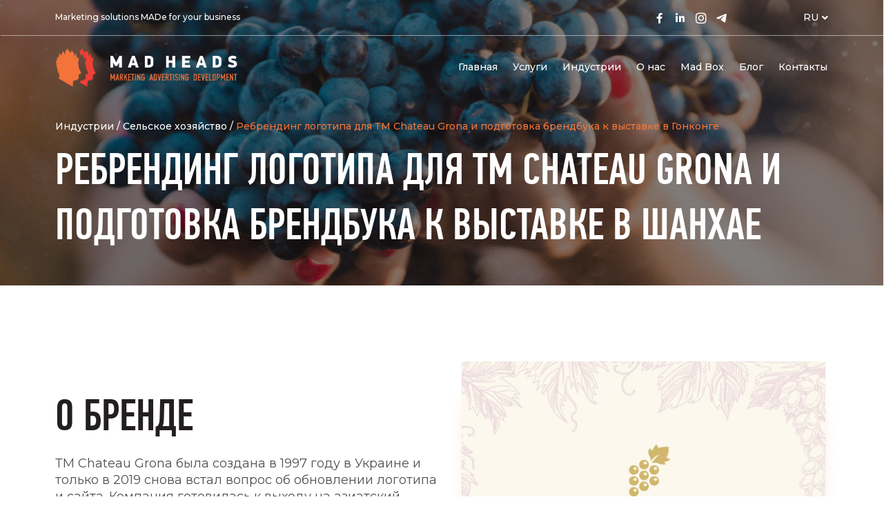

--- FILE ---
content_type: text/html; charset=UTF-8
request_url: https://www.madheads.pro/keys_chateau_wine/
body_size: 26563
content:
<!DOCTYPE html>
<html lang="ru-RU">
<head>
	<meta charset="UTF-8" />
	<meta name="viewport" content="width=device-width, initial-scale=1" />
	<link rel="profile" href="http://gmpg.org/xfn/11" />
	<link rel="pingback" href="https://www.madheads.pro/xmlrpc.php" />
	<title>ChateauWine &#8212; madheads.pro</title>
<meta name='robots' content='max-image-preview:large' />
<link rel="alternate" href="https://www.madheads.pro/uk/chateau_wine_ua/" hreflang="uk" />
<link rel="alternate" href="https://www.madheads.pro/pl/tm-chateau-grona/" hreflang="pl" />
<link rel="alternate" href="https://www.madheads.pro/en/chateau-grona/" hreflang="en" />
<link rel="alternate" href="https://www.madheads.pro/keys_chateau_wine/" hreflang="ru" />
<link rel="alternate" type="application/rss+xml" title="madheads.pro &raquo; Лента" href="https://www.madheads.pro/feed/" />
<link rel="alternate" type="application/rss+xml" title="madheads.pro &raquo; Лента комментариев" href="https://www.madheads.pro/comments/feed/" />
<script>
window._wpemojiSettings = {"baseUrl":"https:\/\/s.w.org\/images\/core\/emoji\/14.0.0\/72x72\/","ext":".png","svgUrl":"https:\/\/s.w.org\/images\/core\/emoji\/14.0.0\/svg\/","svgExt":".svg","source":{"concatemoji":"https:\/\/www.madheads.pro\/wp-includes\/js\/wp-emoji-release.min.js?ver=6.2.8"}};
/*! This file is auto-generated */
!function(e,a,t){var n,r,o,i=a.createElement("canvas"),p=i.getContext&&i.getContext("2d");function s(e,t){p.clearRect(0,0,i.width,i.height),p.fillText(e,0,0);e=i.toDataURL();return p.clearRect(0,0,i.width,i.height),p.fillText(t,0,0),e===i.toDataURL()}function c(e){var t=a.createElement("script");t.src=e,t.defer=t.type="text/javascript",a.getElementsByTagName("head")[0].appendChild(t)}for(o=Array("flag","emoji"),t.supports={everything:!0,everythingExceptFlag:!0},r=0;r<o.length;r++)t.supports[o[r]]=function(e){if(p&&p.fillText)switch(p.textBaseline="top",p.font="600 32px Arial",e){case"flag":return s("\ud83c\udff3\ufe0f\u200d\u26a7\ufe0f","\ud83c\udff3\ufe0f\u200b\u26a7\ufe0f")?!1:!s("\ud83c\uddfa\ud83c\uddf3","\ud83c\uddfa\u200b\ud83c\uddf3")&&!s("\ud83c\udff4\udb40\udc67\udb40\udc62\udb40\udc65\udb40\udc6e\udb40\udc67\udb40\udc7f","\ud83c\udff4\u200b\udb40\udc67\u200b\udb40\udc62\u200b\udb40\udc65\u200b\udb40\udc6e\u200b\udb40\udc67\u200b\udb40\udc7f");case"emoji":return!s("\ud83e\udef1\ud83c\udffb\u200d\ud83e\udef2\ud83c\udfff","\ud83e\udef1\ud83c\udffb\u200b\ud83e\udef2\ud83c\udfff")}return!1}(o[r]),t.supports.everything=t.supports.everything&&t.supports[o[r]],"flag"!==o[r]&&(t.supports.everythingExceptFlag=t.supports.everythingExceptFlag&&t.supports[o[r]]);t.supports.everythingExceptFlag=t.supports.everythingExceptFlag&&!t.supports.flag,t.DOMReady=!1,t.readyCallback=function(){t.DOMReady=!0},t.supports.everything||(n=function(){t.readyCallback()},a.addEventListener?(a.addEventListener("DOMContentLoaded",n,!1),e.addEventListener("load",n,!1)):(e.attachEvent("onload",n),a.attachEvent("onreadystatechange",function(){"complete"===a.readyState&&t.readyCallback()})),(e=t.source||{}).concatemoji?c(e.concatemoji):e.wpemoji&&e.twemoji&&(c(e.twemoji),c(e.wpemoji)))}(window,document,window._wpemojiSettings);
</script>
<style>
img.wp-smiley,
img.emoji {
	display: inline !important;
	border: none !important;
	box-shadow: none !important;
	height: 1em !important;
	width: 1em !important;
	margin: 0 0.07em !important;
	vertical-align: -0.1em !important;
	background: none !important;
	padding: 0 !important;
}
</style>
	<link rel='stylesheet' id='wp-block-library-css' href='https://www.madheads.pro/wp-includes/css/dist/block-library/style.min.css?ver=6.2.8' media='all' />
<link rel='stylesheet' id='classic-theme-styles-css' href='https://www.madheads.pro/wp-includes/css/classic-themes.min.css?ver=6.2.8' media='all' />
<style id='global-styles-inline-css'>
body{--wp--preset--color--black: #000000;--wp--preset--color--cyan-bluish-gray: #abb8c3;--wp--preset--color--white: #ffffff;--wp--preset--color--pale-pink: #f78da7;--wp--preset--color--vivid-red: #cf2e2e;--wp--preset--color--luminous-vivid-orange: #ff6900;--wp--preset--color--luminous-vivid-amber: #fcb900;--wp--preset--color--light-green-cyan: #7bdcb5;--wp--preset--color--vivid-green-cyan: #00d084;--wp--preset--color--pale-cyan-blue: #8ed1fc;--wp--preset--color--vivid-cyan-blue: #0693e3;--wp--preset--color--vivid-purple: #9b51e0;--wp--preset--gradient--vivid-cyan-blue-to-vivid-purple: linear-gradient(135deg,rgba(6,147,227,1) 0%,rgb(155,81,224) 100%);--wp--preset--gradient--light-green-cyan-to-vivid-green-cyan: linear-gradient(135deg,rgb(122,220,180) 0%,rgb(0,208,130) 100%);--wp--preset--gradient--luminous-vivid-amber-to-luminous-vivid-orange: linear-gradient(135deg,rgba(252,185,0,1) 0%,rgba(255,105,0,1) 100%);--wp--preset--gradient--luminous-vivid-orange-to-vivid-red: linear-gradient(135deg,rgba(255,105,0,1) 0%,rgb(207,46,46) 100%);--wp--preset--gradient--very-light-gray-to-cyan-bluish-gray: linear-gradient(135deg,rgb(238,238,238) 0%,rgb(169,184,195) 100%);--wp--preset--gradient--cool-to-warm-spectrum: linear-gradient(135deg,rgb(74,234,220) 0%,rgb(151,120,209) 20%,rgb(207,42,186) 40%,rgb(238,44,130) 60%,rgb(251,105,98) 80%,rgb(254,248,76) 100%);--wp--preset--gradient--blush-light-purple: linear-gradient(135deg,rgb(255,206,236) 0%,rgb(152,150,240) 100%);--wp--preset--gradient--blush-bordeaux: linear-gradient(135deg,rgb(254,205,165) 0%,rgb(254,45,45) 50%,rgb(107,0,62) 100%);--wp--preset--gradient--luminous-dusk: linear-gradient(135deg,rgb(255,203,112) 0%,rgb(199,81,192) 50%,rgb(65,88,208) 100%);--wp--preset--gradient--pale-ocean: linear-gradient(135deg,rgb(255,245,203) 0%,rgb(182,227,212) 50%,rgb(51,167,181) 100%);--wp--preset--gradient--electric-grass: linear-gradient(135deg,rgb(202,248,128) 0%,rgb(113,206,126) 100%);--wp--preset--gradient--midnight: linear-gradient(135deg,rgb(2,3,129) 0%,rgb(40,116,252) 100%);--wp--preset--duotone--dark-grayscale: url('#wp-duotone-dark-grayscale');--wp--preset--duotone--grayscale: url('#wp-duotone-grayscale');--wp--preset--duotone--purple-yellow: url('#wp-duotone-purple-yellow');--wp--preset--duotone--blue-red: url('#wp-duotone-blue-red');--wp--preset--duotone--midnight: url('#wp-duotone-midnight');--wp--preset--duotone--magenta-yellow: url('#wp-duotone-magenta-yellow');--wp--preset--duotone--purple-green: url('#wp-duotone-purple-green');--wp--preset--duotone--blue-orange: url('#wp-duotone-blue-orange');--wp--preset--font-size--small: 13px;--wp--preset--font-size--medium: 20px;--wp--preset--font-size--large: 36px;--wp--preset--font-size--x-large: 42px;--wp--preset--spacing--20: 0.44rem;--wp--preset--spacing--30: 0.67rem;--wp--preset--spacing--40: 1rem;--wp--preset--spacing--50: 1.5rem;--wp--preset--spacing--60: 2.25rem;--wp--preset--spacing--70: 3.38rem;--wp--preset--spacing--80: 5.06rem;--wp--preset--shadow--natural: 6px 6px 9px rgba(0, 0, 0, 0.2);--wp--preset--shadow--deep: 12px 12px 50px rgba(0, 0, 0, 0.4);--wp--preset--shadow--sharp: 6px 6px 0px rgba(0, 0, 0, 0.2);--wp--preset--shadow--outlined: 6px 6px 0px -3px rgba(255, 255, 255, 1), 6px 6px rgba(0, 0, 0, 1);--wp--preset--shadow--crisp: 6px 6px 0px rgba(0, 0, 0, 1);}:where(.is-layout-flex){gap: 0.5em;}body .is-layout-flow > .alignleft{float: left;margin-inline-start: 0;margin-inline-end: 2em;}body .is-layout-flow > .alignright{float: right;margin-inline-start: 2em;margin-inline-end: 0;}body .is-layout-flow > .aligncenter{margin-left: auto !important;margin-right: auto !important;}body .is-layout-constrained > .alignleft{float: left;margin-inline-start: 0;margin-inline-end: 2em;}body .is-layout-constrained > .alignright{float: right;margin-inline-start: 2em;margin-inline-end: 0;}body .is-layout-constrained > .aligncenter{margin-left: auto !important;margin-right: auto !important;}body .is-layout-constrained > :where(:not(.alignleft):not(.alignright):not(.alignfull)){max-width: var(--wp--style--global--content-size);margin-left: auto !important;margin-right: auto !important;}body .is-layout-constrained > .alignwide{max-width: var(--wp--style--global--wide-size);}body .is-layout-flex{display: flex;}body .is-layout-flex{flex-wrap: wrap;align-items: center;}body .is-layout-flex > *{margin: 0;}:where(.wp-block-columns.is-layout-flex){gap: 2em;}.has-black-color{color: var(--wp--preset--color--black) !important;}.has-cyan-bluish-gray-color{color: var(--wp--preset--color--cyan-bluish-gray) !important;}.has-white-color{color: var(--wp--preset--color--white) !important;}.has-pale-pink-color{color: var(--wp--preset--color--pale-pink) !important;}.has-vivid-red-color{color: var(--wp--preset--color--vivid-red) !important;}.has-luminous-vivid-orange-color{color: var(--wp--preset--color--luminous-vivid-orange) !important;}.has-luminous-vivid-amber-color{color: var(--wp--preset--color--luminous-vivid-amber) !important;}.has-light-green-cyan-color{color: var(--wp--preset--color--light-green-cyan) !important;}.has-vivid-green-cyan-color{color: var(--wp--preset--color--vivid-green-cyan) !important;}.has-pale-cyan-blue-color{color: var(--wp--preset--color--pale-cyan-blue) !important;}.has-vivid-cyan-blue-color{color: var(--wp--preset--color--vivid-cyan-blue) !important;}.has-vivid-purple-color{color: var(--wp--preset--color--vivid-purple) !important;}.has-black-background-color{background-color: var(--wp--preset--color--black) !important;}.has-cyan-bluish-gray-background-color{background-color: var(--wp--preset--color--cyan-bluish-gray) !important;}.has-white-background-color{background-color: var(--wp--preset--color--white) !important;}.has-pale-pink-background-color{background-color: var(--wp--preset--color--pale-pink) !important;}.has-vivid-red-background-color{background-color: var(--wp--preset--color--vivid-red) !important;}.has-luminous-vivid-orange-background-color{background-color: var(--wp--preset--color--luminous-vivid-orange) !important;}.has-luminous-vivid-amber-background-color{background-color: var(--wp--preset--color--luminous-vivid-amber) !important;}.has-light-green-cyan-background-color{background-color: var(--wp--preset--color--light-green-cyan) !important;}.has-vivid-green-cyan-background-color{background-color: var(--wp--preset--color--vivid-green-cyan) !important;}.has-pale-cyan-blue-background-color{background-color: var(--wp--preset--color--pale-cyan-blue) !important;}.has-vivid-cyan-blue-background-color{background-color: var(--wp--preset--color--vivid-cyan-blue) !important;}.has-vivid-purple-background-color{background-color: var(--wp--preset--color--vivid-purple) !important;}.has-black-border-color{border-color: var(--wp--preset--color--black) !important;}.has-cyan-bluish-gray-border-color{border-color: var(--wp--preset--color--cyan-bluish-gray) !important;}.has-white-border-color{border-color: var(--wp--preset--color--white) !important;}.has-pale-pink-border-color{border-color: var(--wp--preset--color--pale-pink) !important;}.has-vivid-red-border-color{border-color: var(--wp--preset--color--vivid-red) !important;}.has-luminous-vivid-orange-border-color{border-color: var(--wp--preset--color--luminous-vivid-orange) !important;}.has-luminous-vivid-amber-border-color{border-color: var(--wp--preset--color--luminous-vivid-amber) !important;}.has-light-green-cyan-border-color{border-color: var(--wp--preset--color--light-green-cyan) !important;}.has-vivid-green-cyan-border-color{border-color: var(--wp--preset--color--vivid-green-cyan) !important;}.has-pale-cyan-blue-border-color{border-color: var(--wp--preset--color--pale-cyan-blue) !important;}.has-vivid-cyan-blue-border-color{border-color: var(--wp--preset--color--vivid-cyan-blue) !important;}.has-vivid-purple-border-color{border-color: var(--wp--preset--color--vivid-purple) !important;}.has-vivid-cyan-blue-to-vivid-purple-gradient-background{background: var(--wp--preset--gradient--vivid-cyan-blue-to-vivid-purple) !important;}.has-light-green-cyan-to-vivid-green-cyan-gradient-background{background: var(--wp--preset--gradient--light-green-cyan-to-vivid-green-cyan) !important;}.has-luminous-vivid-amber-to-luminous-vivid-orange-gradient-background{background: var(--wp--preset--gradient--luminous-vivid-amber-to-luminous-vivid-orange) !important;}.has-luminous-vivid-orange-to-vivid-red-gradient-background{background: var(--wp--preset--gradient--luminous-vivid-orange-to-vivid-red) !important;}.has-very-light-gray-to-cyan-bluish-gray-gradient-background{background: var(--wp--preset--gradient--very-light-gray-to-cyan-bluish-gray) !important;}.has-cool-to-warm-spectrum-gradient-background{background: var(--wp--preset--gradient--cool-to-warm-spectrum) !important;}.has-blush-light-purple-gradient-background{background: var(--wp--preset--gradient--blush-light-purple) !important;}.has-blush-bordeaux-gradient-background{background: var(--wp--preset--gradient--blush-bordeaux) !important;}.has-luminous-dusk-gradient-background{background: var(--wp--preset--gradient--luminous-dusk) !important;}.has-pale-ocean-gradient-background{background: var(--wp--preset--gradient--pale-ocean) !important;}.has-electric-grass-gradient-background{background: var(--wp--preset--gradient--electric-grass) !important;}.has-midnight-gradient-background{background: var(--wp--preset--gradient--midnight) !important;}.has-small-font-size{font-size: var(--wp--preset--font-size--small) !important;}.has-medium-font-size{font-size: var(--wp--preset--font-size--medium) !important;}.has-large-font-size{font-size: var(--wp--preset--font-size--large) !important;}.has-x-large-font-size{font-size: var(--wp--preset--font-size--x-large) !important;}
.wp-block-navigation a:where(:not(.wp-element-button)){color: inherit;}
:where(.wp-block-columns.is-layout-flex){gap: 2em;}
.wp-block-pullquote{font-size: 1.5em;line-height: 1.6;}
</style>
<link rel='stylesheet' id='eae-css-css' href='https://www.madheads.pro/wp-content/plugins/addon-elements-for-elementor-page-builder/assets/css/eae.min.css?ver=1.12.3' media='all' />
<link rel='stylesheet' id='font-awesome-4-shim-css' href='https://www.madheads.pro/wp-content/plugins/elementor/assets/lib/font-awesome/css/v4-shims.min.css?ver=1.0' media='all' />
<link rel='stylesheet' id='font-awesome-5-all-css' href='https://www.madheads.pro/wp-content/plugins/elementor/assets/lib/font-awesome/css/all.min.css?ver=1.0' media='all' />
<link rel='stylesheet' id='vegas-css-css' href='https://www.madheads.pro/wp-content/plugins/addon-elements-for-elementor-page-builder/assets/lib/vegas/vegas.min.css?ver=2.4.0' media='all' />
<link rel='stylesheet' id='ivory-search-styles-css' href='https://www.madheads.pro/wp-content/plugins/add-search-to-menu/public/css/ivory-search.min.css?ver=5.5.1' media='all' />
<link rel='stylesheet' id='hfe-style-css' href='https://www.madheads.pro/wp-content/plugins/header-footer-elementor/assets/css/header-footer-elementor.css?ver=1.6.14' media='all' />
<link rel='stylesheet' id='hello-elementor-theme-style-css' href='https://www.madheads.pro/wp-content/themes/hello-elementor/theme.min.css?ver=2.7.1' media='all' />
<link rel='stylesheet' id='elementor-frontend-css' href='https://www.madheads.pro/wp-content/plugins/elementor/assets/css/frontend-lite.min.css?ver=3.13.4' media='all' />
<link rel='stylesheet' id='eael-general-css' href='https://www.madheads.pro/wp-content/plugins/essential-addons-for-elementor-lite/assets/front-end/css/view/general.min.css?ver=5.8.0' media='all' />
<link rel='stylesheet' id='eael-3445-css' href='https://www.madheads.pro/wp-content/uploads/essential-addons-elementor/eael-3445.css?ver=1674139740' media='all' />
<link rel='stylesheet' id='elementor-icons-css' href='https://www.madheads.pro/wp-content/plugins/elementor/assets/lib/eicons/css/elementor-icons.min.css?ver=5.20.0' media='all' />
<style id='elementor-icons-inline-css'>

		.elementor-add-new-section .elementor-add-templately-promo-button{
            background-color: #5d4fff;
            background-image: url(https://www.madheads.pro/wp-content/plugins/essential-addons-for-elementor-lite/assets/admin/images/templately/logo-icon.svg);
            background-repeat: no-repeat;
            background-position: center center;
            position: relative;
        }
        
		.elementor-add-new-section .elementor-add-templately-promo-button > i{
            height: 12px;
        }
        
        body .elementor-add-new-section .elementor-add-section-area-button {
            margin-left: 0;
        }

		.elementor-add-new-section .elementor-add-templately-promo-button{
            background-color: #5d4fff;
            background-image: url(https://www.madheads.pro/wp-content/plugins/essential-addons-for-elementor-lite/assets/admin/images/templately/logo-icon.svg);
            background-repeat: no-repeat;
            background-position: center center;
            position: relative;
        }
        
		.elementor-add-new-section .elementor-add-templately-promo-button > i{
            height: 12px;
        }
        
        body .elementor-add-new-section .elementor-add-section-area-button {
            margin-left: 0;
        }

		.elementor-add-new-section .elementor-add-templately-promo-button{
            background-color: #5d4fff;
            background-image: url(https://www.madheads.pro/wp-content/plugins/essential-addons-for-elementor-lite/assets/admin/images/templately/logo-icon.svg);
            background-repeat: no-repeat;
            background-position: center center;
            position: relative;
        }
        
		.elementor-add-new-section .elementor-add-templately-promo-button > i{
            height: 12px;
        }
        
        body .elementor-add-new-section .elementor-add-section-area-button {
            margin-left: 0;
        }

		.elementor-add-new-section .elementor-add-templately-promo-button{
            background-color: #5d4fff;
            background-image: url(https://www.madheads.pro/wp-content/plugins/essential-addons-for-elementor-lite/assets/admin/images/templately/logo-icon.svg);
            background-repeat: no-repeat;
            background-position: center center;
            position: relative;
        }
        
		.elementor-add-new-section .elementor-add-templately-promo-button > i{
            height: 12px;
        }
        
        body .elementor-add-new-section .elementor-add-section-area-button {
            margin-left: 0;
        }
</style>
<link rel='stylesheet' id='swiper-css' href='https://www.madheads.pro/wp-content/plugins/elementor/assets/lib/swiper/css/swiper.min.css?ver=5.3.6' media='all' />
<link rel='stylesheet' id='elementor-post-5-css' href='https://www.madheads.pro/wp-content/uploads/elementor/css/post-5.css?ver=1686837165' media='all' />
<link rel='stylesheet' id='eihe-front-style-css' href='https://www.madheads.pro/wp-content/plugins/image-hover-effects-addon-for-elementor/assets/style.min.css?ver=1.3.8' media='all' />
<link rel='stylesheet' id='wpforms-classic-full-css' href='https://www.madheads.pro/wp-content/plugins/wpforms-lite/assets/css/frontend/classic/wpforms-full.min.css?ver=1.8.2.1' media='all' />
<link rel='stylesheet' id='elementor-post-3445-css' href='https://www.madheads.pro/wp-content/uploads/elementor/css/post-3445.css?ver=1686880650' media='all' />
<link rel='stylesheet' id='hfe-widgets-style-css' href='https://www.madheads.pro/wp-content/plugins/header-footer-elementor/inc/widgets-css/frontend.css?ver=1.6.14' media='all' />
<link rel='stylesheet' id='elementor-post-44-css' href='https://www.madheads.pro/wp-content/uploads/elementor/css/post-44.css?ver=1686837165' media='all' />
<link rel='stylesheet' id='eael-59-css' href='https://www.madheads.pro/wp-content/uploads/essential-addons-elementor/eael-59.css?ver=1674139740' media='all' />
<link rel='stylesheet' id='elementor-post-59-css' href='https://www.madheads.pro/wp-content/uploads/elementor/css/post-59.css?ver=1686837165' media='all' />
<link rel='stylesheet' id='hello-elementor-css' href='https://www.madheads.pro/wp-content/themes/hello-elementor/style.min.css?ver=2.7.1' media='all' />
<link rel='stylesheet' id='elementor-icons-ekiticons-css' href='https://www.madheads.pro/wp-content/plugins/elementskit-lite/modules/elementskit-icon-pack/assets/css/ekiticons.css?ver=2.8.8' media='all' />
<link rel='stylesheet' id='ekit-widget-styles-css' href='https://www.madheads.pro/wp-content/plugins/elementskit-lite/widgets/init/assets/css/widget-styles.css?ver=2.8.8' media='all' />
<link rel='stylesheet' id='ekit-responsive-css' href='https://www.madheads.pro/wp-content/plugins/elementskit-lite/widgets/init/assets/css/responsive.css?ver=2.8.8' media='all' />
<link rel='stylesheet' id='google-fonts-1-css' href='https://fonts.googleapis.com/css?family=Montserrat%3A100%2C100italic%2C200%2C200italic%2C300%2C300italic%2C400%2C400italic%2C500%2C500italic%2C600%2C600italic%2C700%2C700italic%2C800%2C800italic%2C900%2C900italic&#038;display=auto&#038;subset=cyrillic&#038;ver=6.2.8' media='all' />
<link rel='stylesheet' id='elementor-icons-shared-0-css' href='https://www.madheads.pro/wp-content/plugins/elementor/assets/lib/font-awesome/css/fontawesome.min.css?ver=5.15.3' media='all' />
<link rel='stylesheet' id='elementor-icons-fa-brands-css' href='https://www.madheads.pro/wp-content/plugins/elementor/assets/lib/font-awesome/css/brands.min.css?ver=5.15.3' media='all' />
<link rel='stylesheet' id='elementor-icons-fa-solid-css' href='https://www.madheads.pro/wp-content/plugins/elementor/assets/lib/font-awesome/css/solid.min.css?ver=5.15.3' media='all' />
<link rel='stylesheet' id='elementor-icons-fa-regular-css' href='https://www.madheads.pro/wp-content/plugins/elementor/assets/lib/font-awesome/css/regular.min.css?ver=5.15.3' media='all' />
<link rel="preconnect" href="https://fonts.gstatic.com/" crossorigin><script src='https://www.madheads.pro/wp-includes/js/jquery/jquery.min.js?ver=3.6.4' id='jquery-core-js'></script>
<script src='https://www.madheads.pro/wp-includes/js/jquery/jquery-migrate.min.js?ver=3.4.0' id='jquery-migrate-js'></script>
<link rel="https://api.w.org/" href="https://www.madheads.pro/wp-json/" /><link rel="alternate" type="application/json" href="https://www.madheads.pro/wp-json/wp/v2/pages/3445" /><link rel="EditURI" type="application/rsd+xml" title="RSD" href="https://www.madheads.pro/xmlrpc.php?rsd" />
<link rel="wlwmanifest" type="application/wlwmanifest+xml" href="https://www.madheads.pro/wp-includes/wlwmanifest.xml" />
<meta name="generator" content="WordPress 6.2.8" />
<link rel="canonical" href="https://www.madheads.pro/keys_chateau_wine/" />
<link rel='shortlink' href='https://www.madheads.pro/?p=3445' />
<link rel="alternate" type="application/json+oembed" href="https://www.madheads.pro/wp-json/oembed/1.0/embed?url=https%3A%2F%2Fwww.madheads.pro%2Fkeys_chateau_wine%2F" />
<link rel="alternate" type="text/xml+oembed" href="https://www.madheads.pro/wp-json/oembed/1.0/embed?url=https%3A%2F%2Fwww.madheads.pro%2Fkeys_chateau_wine%2F&#038;format=xml" />
				<style type="text/css" id="cst_font_data">
					@font-face {font-family: "PFDinTextCompPro-Bold";font-display: auto;font-fallback: ;font-weight: 700;src: url(/wp-content/uploads/2022/07/PFDinTextCompPro-Bold.ttf) format('TrueType');} @font-face {font-family: "PFDinTextCompPro-Light";font-display: auto;font-fallback: ;font-weight: 300;src: url(/wp-content/uploads/2022/07/PFDinTextCompPro-Light.ttf) format('TrueType');} @font-face {font-family: "PFDinTextCompPro-Medium";font-display: auto;font-fallback: ;font-weight: 500;src: url(/wp-content/uploads/2022/08/PFDinTextCompPro-Medium.ttf) format('TrueType');} @font-face {font-family: "PFDinTextCompPro-Regular";font-display: auto;font-fallback: ;font-weight: 400;src: url(/wp-content/uploads/2022/07/PFDinTextCompPro-Regular.ttf) format('TrueType');}				</style>
				<!-- Meta Pixel Code -->
<script>
!function(f,b,e,v,n,t,s)
{if(f.fbq)return;n=f.fbq=function(){n.callMethod?
n.callMethod.apply(n,arguments):n.queue.push(arguments)};
if(!f._fbq)f._fbq=n;n.push=n;n.loaded=!0;n.version='2.0';
n.queue=[];t=b.createElement(e);t.async=!0;
t.src=v;s=b.getElementsByTagName(e)[0];
s.parentNode.insertBefore(t,s)}(window, document,'script',
'https://connect.facebook.net/en_US/fbevents.js');
fbq('init', '824608881612907');
fbq('track', 'PageView');
</script>
<noscript><img height="1" width="1" style="display:none"
src="https://www.facebook.com/tr?id=824608881612907&ev=PageView&noscript=1"
/></noscript>
<!-- End Meta Pixel Code -->

<meta name="generator" content="Elementor 3.13.4; features: e_dom_optimization, e_optimized_assets_loading, e_optimized_css_loading, a11y_improvements, additional_custom_breakpoints; settings: css_print_method-external, google_font-enabled, font_display-auto">
<link rel="icon" href="https://www.madheads.pro/wp-content/uploads/2022/07/cropped-logo_2-32x32.png" sizes="32x32" />
<link rel="icon" href="https://www.madheads.pro/wp-content/uploads/2022/07/cropped-logo_2-192x192.png" sizes="192x192" />
<link rel="apple-touch-icon" href="https://www.madheads.pro/wp-content/uploads/2022/07/cropped-logo_2-180x180.png" />
<meta name="msapplication-TileImage" content="https://www.madheads.pro/wp-content/uploads/2022/07/cropped-logo_2-270x270.png" />
		<style id="wp-custom-css">
			a {
	color: #EF4136;
}
a:hover {
	color: #F3743A;
}
.slider-modal {
	visibility: hidden;
}
.search #page {
	background: url(/wp-content/uploads/2022/09/img_blog.png);
  background-size: cover;
  height: 380px;
	margin-top: -8px;
}
.search p {
	font-family: 'Montserrat';
}
.search-results .page-header .entry-title, .search-no-results .page-header .entry-title  {
	font-size: 40px
}
.search-results img {
	display: none;
}
.search-results .page-content {
	padding-top: 14%;
}
.search-result.elementor-kit-5 h2.entry-title {
	font-size: 32px !important;
}
#content .entry-title {
/* 	padding-top: 200px; */
  color: #FFFFE9;
/* 	margin-bottom: -180px; */
}
#content.site-main {
	padding-top: 200px;
}
.page-content {
	padding-top: 400px;
  padding-bottom: 100px;
}
body:not([class*=elementor-page-]) .site-main {
    max-width: 1120px;
}
.header_style {
	position: absolute;
}
#wpforms-form-2986 .wpforms-submit-container, #wpforms-form-10016 .wpforms-submit-container, #wpforms-form-11481 .wpforms-submit-container, #wpforms-form-11957 .wpforms-submit-container {
	position: absolute;
	top: 0;
  padding-top: 0;
  right: 6px;
}
#wpforms-submit-2986, #wpforms-submit-10016, #wpforms-submit-11481, #wpforms-submit-11957 {
  height: 57px;
}
.wpforms-confirmation-container-full {
	border: none;
	background: #FFF;
	color: #828282;
	font-family: 'Montserrat';
  font-size: 14px;
  margin-top: 15px;
}
.elementor-4950 .elementor-element.elementor-element-dc0f437 .eihe-box .eihe-caption, .elementor-4950 .elementor-element.elementor-element-9f28298 .eihe-box .eihe-caption, .elementor-4950 .elementor-element.elementor-element-590d748 .eihe-box .eihe-caption, .elementor-4950 .elementor-element.elementor-element-a117a7d .eihe-box .eihe-caption, .elementor-4950 .elementor-element.elementor-element-f225f5b .eihe-box .eihe-caption, .elementor-4950 .elementor-element.elementor-element-448699c .eihe-box .eihe-caption, .elementor-4950 .elementor-element.elementor-element-e4ba62f .eihe-box .eihe-caption, .elementor-4950 .elementor-element.elementor-element-42aeed3 .eihe-box .eihe-caption, .elementor-9184 .elementor-element.elementor-element-dc0f437 .eihe-box .eihe-caption, .elementor-9184 .elementor-element.elementor-element-9f28298 .eihe-box .eihe-caption, .elementor-9184 .elementor-element.elementor-element-590d748 .eihe-box .eihe-caption, .elementor-9184 .elementor-element.elementor-element-a117a7d .eihe-box .eihe-caption, .elementor-9184 .elementor-element.elementor-element-f225f5b .eihe-box .eihe-caption, .elementor-9184 .elementor-element.elementor-element-448699c .eihe-box .eihe-caption, .elementor-9184 .elementor-element.elementor-element-e4ba62f .eihe-box .eihe-caption, .elementor-9184 .elementor-element.elementor-element-42aeed3 .eihe-box .eihe-caption {
	background: rgb(239,65,54) !important; 
	background: linear-gradient(47deg, rgba(239, 65, 54, 0.8) 26%, rgba(243, 116, 58, 0.8) 73%) !important;
	z-index: 1;
}

.elementor-27259 .elementor-element .elementor-element-6bbe2ae .eihe-box .eihe-caption, .elementor-27259 .elementor-element .elementor-element-eb22298 .eihe-box .eihe-caption, .elementor-27259 .elementor-element .elementor-element-1519be2 .eihe-box .eihe-caption, .elementor-27259 .elementor-element .elementor-element-b5a6b73 .eihe-box .eihe-caption, .elementor-27259 .elementor-element .elementor-element-2f387cb .eihe-box .eihe-caption, .elementor-27259 .elementor-element .elementor-element-ae59a46 .eihe-box .eihe-caption, .elementor-27259 .elementor-element .elementor-element-6270db6 .eihe-box .eihe-caption, .elementor-27259 .elementor-element .elementor-element-ed99764 .eihe-box .eihe-caption, .elementor-27370 .elementor-element .elementor-element-dfa30bd .eihe-box .eihe-caption, .elementor-27370 .elementor-element .elementor-element-f449056 .eihe-box .eihe-caption, .elementor-27370 .elementor-element .elementor-element-c49be5e .eihe-box .eihe-caption, .elementor-27370 .elementor-element .elementor-element-84f6530 .eihe-box .eihe-caption, .elementor-27370 .elementor-element .elementor-element-6537900 .eihe-box .eihe-caption, .elementor-27370 .elementor-element .elementor-element-a50b582 .eihe-box .eihe-caption, .elementor-27370 .elementor-element .elementor-element-2c550f1 .eihe-box .eihe-caption, .elementor-27370 .elementor-element .elementor-element-bedde57 .eihe-box .eihe-caption {
	background: rgb(239,65,54) !important; 
	background: linear-gradient(47deg, rgba(239, 65, 54, 0.8) 26%, rgba(243, 116, 58, 0.8) 73%) !important;
	z-index: 1;
}

.elementor-12092 .elementor-element.elementor-element-dc0f437 .eihe-box .eihe-caption, .elementor-12092 .elementor-element.elementor-element-9f28298 .eihe-box .eihe-caption, .elementor-12092 .elementor-element.elementor-element-590d748 .eihe-box .eihe-caption, .elementor-12092 .elementor-element.elementor-element-a117a7d .eihe-box .eihe-caption, .elementor-12092 .elementor-element.elementor-element-f225f5b .eihe-box .eihe-caption, .elementor-12092 .elementor-element.elementor-element-448699c .eihe-box .eihe-caption, .elementor-12092 .elementor-element.elementor-element-e4ba62f .eihe-box .eihe-caption, .elementor-12092 .elementor-element.elementor-element-42aeed3 .eihe-box .eihe-caption, .elementor-11261 .elementor-element.elementor-element-dc0f437 .eihe-box .eihe-caption, .elementor-11261 .elementor-element.elementor-element-9f28298 .eihe-box .eihe-caption, .elementor-11261 .elementor-element.elementor-element-590d748 .eihe-box .eihe-caption, .elementor-11261 .elementor-element.elementor-element-a117a7d .eihe-box .eihe-caption, .elementor-11261 .elementor-element.elementor-element-f225f5b .eihe-box .eihe-caption, .elementor-11261 .elementor-element.elementor-element-448699c .eihe-box .eihe-caption, .elementor-11261 .elementor-element.elementor-element-e4ba62f .eihe-box .eihe-caption, .elementor-11261 .elementor-element.elementor-element-42aeed3 .eihe-box .eihe-caption {
    background: linear-gradient(47deg, rgba(239, 65, 54, 0.8) 26%, rgba(243, 116, 58, 0.8) 73%) !important;
    z-index: 1;
}

.elementor-59 .elementor-element.elementor-element-6d73f1e .eael-wpforms .wpforms-submit-container .wpforms-submit, .elementor-10323 .elementor-element.elementor-element-6d73f1e .eael-wpforms .wpforms-submit-container .wpforms-submit, .elementor-11453 .elementor-element.elementor-element-6d73f1e .eael-wpforms .wpforms-submit-container .wpforms-submit, .elementor-12127 .elementor-element.elementor-element-6d73f1e .eael-wpforms .wpforms-submit-container .wpforms-submit  {
  height: 48px;
}
#wpforms-form-3209 .wpforms-submit-container, #wpforms-form-10476 .wpforms-submit-container, #wpforms-form-11499 .wpforms-submit-container, #wpforms-form-11960 .wpforms-submit-container {
	position: absolute;
  top: 20px;
  padding-top: 0;
  right: 20px;
}
.elementor-widget-container .fa-facebook-f {
	height: 18.33px;
  width: 10px;
}
.elementor-widget-container .fa-linkedin-in {
	height: 14.53px;
  width: 15.2px;
}
#icon_teleg_4 .elementor-repeater-item-3ec5c93 i.fa-instagram {
	width: 18px;
	height: 18px;
	font-size: 18px;
}

.elementor-grid-item i.fa-instagram {
	top: -2px;
  font-size: 18px;
}
.elementor-widget-container .fa-telegram-plane {
	padding-bottom: 17px;
}
#icon_header .elementor-widget-container .fa-linkedin-in {
	padding-bottom: 18px;
}
#icon_header svg  {
	bottom: 3px;
}
#wpforms-submit-3209 {
	font-size: 20px;
	font-family: arial;
	line-height: 0;
	padding-bottom: 12px;
}

#icon_teleg_4 .elementor-repeater-item-861f080 svg {
	overflow: unset !important;
	width: 15.83px;
	height: 13.33px;
	margin-bottom: 2px;
}

#icon_teleg_4 .elementor-repeater-item-74edfbd i.fa-linkedin-in {
	margin-bottom: 2px !important;
}
.ekit-wid-con .elementskit-post-image-card .elementskit-entry-header .elementskit-entry-thumb>img {
	height: 200px;
}
.ekit-wid-con .elementskit-post-image-card:hover .elementskit-entry-thumb>img {
	box-shadow: 0px 40px 43px -23px #f3743a91;
	transform: none !important;
}
.elementor-widget-container .eael-tooltip span.eael-tooltip-text {
	margin-top: -195px !important;
	border-radius: 0px;
	height: 240px;
}
.elementor-widget-container .eael-tooltip span.eael-tooltip-text.active {
	visibility: visible;
	animation: tooltipBottomIn 300ms linear;
}
.elementor-widget-container .eael-tooltip h2.elementor-heading-title {
	font-size: 24px;
  margin-left: -25px;
  margin-top: -20px;
}
.elementor-9 .elementor-element.elementor-element-e22fa74 .eael-tooltip .eael-tooltip-text.eael-tooltip-bottom:after, .elementor-9 .elementor-element.elementor-element-9f6ede6 .eael-tooltip .eael-tooltip-text.eael-tooltip-bottom:after, .elementor-9 .elementor-element.elementor-element-f282f24 .eael-tooltip .eael-tooltip-text.eael-tooltip-bottom:after,.elementor-9 .elementor-element.elementor-element-6400efe .eael-tooltip .eael-tooltip-text.eael-tooltip-bottom:after, .elementor-9 .elementor-element.elementor-element-31a039d .eael-tooltip .eael-tooltip-text.eael-tooltip-bottom:after, .elementor-9 .elementor-element.elementor-element-a768ca4 .eael-tooltip .eael-tooltip-text.eael-tooltip-bottom:after, .elementor-10331 .elementor-element.elementor-element-e22fa74 .eael-tooltip .eael-tooltip-text.eael-tooltip-bottom:after, .elementor-10331 .elementor-element.elementor-element-9f6ede6 .eael-tooltip .eael-tooltip-text.eael-tooltip-bottom:after, .elementor-10331 .elementor-element.elementor-element-f282f24 .eael-tooltip .eael-tooltip-text.eael-tooltip-bottom:after, .elementor-10331 .elementor-element.elementor-element-6400efe .eael-tooltip .eael-tooltip-text.eael-tooltip-bottom:after, .elementor-10331 .elementor-element.elementor-element-31a039d .eael-tooltip .eael-tooltip-text.eael-tooltip-bottom:after, .elementor-10331 .elementor-element.elementor-element-a768ca4 .eael-tooltip .eael-tooltip-text.eael-tooltip-bottom:after, .elementor-10302 .elementor-element.elementor-element-00755a7 .eael-tooltip .eael-tooltip-text.eael-tooltip-bottom:after, .elementor-10302 .elementor-element.elementor-element-ec6844c .eael-tooltip .eael-tooltip-text.eael-tooltip-bottom:after, .elementor-10302 .elementor-element.elementor-element-3958b1d .eael-tooltip .eael-tooltip-text.eael-tooltip-bottom:after, .elementor-10302 .elementor-element.elementor-element-616560f .eael-tooltip .eael-tooltip-text.eael-tooltip-bottom:after, .elementor-10302 .elementor-element.elementor-element-dd853a2 .eael-tooltip .eael-tooltip-text.eael-tooltip-bottom:after, .elementor-10302 .elementor-element.elementor-element-5642f1a .eael-tooltip .eael-tooltip-text.eael-tooltip-bottom:after, .elementor-11231 .elementor-element.elementor-element-e22fa74 .eael-tooltip .eael-tooltip-text.eael-tooltip-bottom:after, .elementor-11231 .elementor-element.elementor-element-9f6ede6 .eael-tooltip .eael-tooltip-text.eael-tooltip-bottom:after, .elementor-11231 .elementor-element.elementor-element-f282f24 .eael-tooltip .eael-tooltip-text.eael-tooltip-bottom:after, .elementor-11231 .elementor-element.elementor-element-6400efe .eael-tooltip .eael-tooltip-text.eael-tooltip-bottom:after, .elementor-11231 .elementor-element.elementor-element-31a039d .eael-tooltip .eael-tooltip-text.eael-tooltip-bottom:after, .elementor-11231 .elementor-element.elementor-element-a768ca4 .eael-tooltip .eael-tooltip-text.eael-tooltip-bottom:after {
	content: url("/wp-content/uploads/2022/08/Group-399.svg");
	top: -35px;
  left: 150px;
}

.elementor-11242 .elementor-element.elementor-element-e22fa74 .eael-tooltip .eael-tooltip-text.eael-tooltip-bottom:after, .elementor-11242 .elementor-element.elementor-element-9f6ede6 .eael-tooltip .eael-tooltip-text.eael-tooltip-bottom:after, .elementor-11242 .elementor-element.elementor-element-f282f24 .eael-tooltip .eael-tooltip-text.eael-tooltip-bottom:after, .elementor-11242 .elementor-element.elementor-element-6400efe .eael-tooltip .eael-tooltip-text.eael-tooltip-bottom:after, .elementor-11242 .elementor-element.elementor-element-31a039d .eael-tooltip .eael-tooltip-text.eael-tooltip-bottom:after, .elementor-11242 .elementor-element.elementor-element-a768ca4 .eael-tooltip .eael-tooltip-text.eael-tooltip-bottom:after, .elementor-11251 .elementor-element.elementor-element-00755a7 .eael-tooltip .eael-tooltip-text.eael-tooltip-bottom:after, .elementor-11251 .elementor-element.elementor-element-ec6844c .eael-tooltip .eael-tooltip-text.eael-tooltip-bottom:after, .elementor-11251 .elementor-element.elementor-element-3958b1d .eael-tooltip .eael-tooltip-text.eael-tooltip-bottom:after, .elementor-11251 .elementor-element.elementor-element-616560f .eael-tooltip .eael-tooltip-text.eael-tooltip-bottom:after, .elementor-11251 .elementor-element.elementor-element-dd853a2 .eael-tooltip .eael-tooltip-text.eael-tooltip-bottom:after, .elementor-11251 .elementor-element.elementor-element-5642f1a .eael-tooltip .eael-tooltip-text.eael-tooltip-bottom:after, .elementor-12051 .elementor-element.elementor-element-00755a7 .eael-tooltip .eael-tooltip-text.eael-tooltip-bottom:after, .elementor-12051 .elementor-element.elementor-element-ec6844c .eael-tooltip .eael-tooltip-text.eael-tooltip-bottom:after, .elementor-12051 .elementor-element.elementor-element-3958b1d .eael-tooltip .eael-tooltip-text.eael-tooltip-bottom:after, .elementor-12051 .elementor-element.elementor-element-616560f .eael-tooltip .eael-tooltip-text.eael-tooltip-bottom:after, .elementor-12051 .elementor-element.elementor-element-dd853a2 .eael-tooltip .eael-tooltip-text.eael-tooltip-bottom:after, .elementor-12051 .elementor-element.elementor-element-5642f1a .eael-tooltip .eael-tooltip-text.eael-tooltip-bottom:after {
	content: url("/wp-content/uploads/2022/08/Group-399.svg");
	top: -35px;
  left: 150px;
}

@media (max-width: 1024px) {
	.elementor-6562 .elementor-element.elementor-element-616560f .eael-tooltip .eael-tooltip-text {
		width: 345px;
    top: 138px;
    height: 200px;
	}
	.elementor-6562 .elementor-element.elementor-element-dd853a2 .eael-tooltip .eael-tooltip-text, .elementor-6562 .elementor-element.elementor-element-5642f1a .eael-tooltip .eael-tooltip-text {
    width: 340px;
    height: 200px;
    top: 138px;
	}
	.elementor-6562 .elementor-element.elementor-element-3958b1d .eael-tooltip .eael-tooltip-text, .elementor-6562 .elementor-element.elementor-element-ec6844c .eael-tooltip .eael-tooltip-text {
    width: 340px;
    height: 243px;
    top: 87px;
	}
	.elementor-6562 .elementor-element.elementor-element-00755a7 .eael-tooltip .eael-tooltip-text {
    width: 344px;
    height: 243px;
    top: 87px;
	}
	.search .site-main {
		padding-left: 20px;
		padding-right: 30px;
	}
}
@media (max-width: 991px) {
	.elementor-6562 .elementor-element.elementor-element-00755a7 .eael-tooltip .eael-tooltip-text {
		width: 307px;
	}
	.elementor-6562 .elementor-element.elementor-element-3958b1d .eael-tooltip .eael-tooltip-text, .elementor-6562 .elementor-element.elementor-element-ec6844c .eael-tooltip .eael-tooltip-text, .elementor-6562 .elementor-element.elementor-element-dd853a2 .eael-tooltip .eael-tooltip-text, .elementor-6562 .elementor-element.elementor-element-5642f1a .eael-tooltip .eael-tooltip-text {
		width: 304px;
	}
	.elementor-6562 .elementor-element.elementor-element-616560f .eael-tooltip .eael-tooltip-text {
		width: 308px;
	}
	.search #page {
		height: 300px;
	}
}

.ekit-wid-con .elementskit-post-image-card:hover .elementskit-entry-header .elementskit-entry-thumb {
	overflow: revert;
}
.elementor-element-83983dc:hover .elementor-element-35b85f5 {
	color: #FFFFFF !important;
}
.elementor-element-d1079ae:hover .elementor-element-08e969a {
	color: #FFFFFF !important;
}

.elementor-element-9f39d70:hover .elementor-element-ea31bf4 .elementor-heading-title {
	color: #EF4136;
}
.elementor-element-6cc5dc7:hover .elementor-element-6094201 .elementor-heading-title {
	color: #EF4136;
}

.elementor-element-f195f7d:hover 
.elementor-widget-heading .elementor-heading-title {
	color: #EF4136;
}
.elementor-element-a7fb3a3:hover 
.elementor-widget-heading .elementor-heading-title {
	color: #EF4136;
}

.elementor-element-c970a8e:hover 
.elementor-widget-heading .elementor-heading-title {
	color: #EF4136;
}

.elementor-element-acf8857:hover 
.elementor-widget-heading .elementor-heading-title {
	color: #EF4136;
}
.elementor-element-f6b4c24:hover 
.elementor-widget-heading .elementor-heading-title {
	color: #EF4136;
}
.elementor-element-bd3cbdb:hover 
.elementor-widget-heading .elementor-heading-title {
	color: #EF4136;
}
.elementor-element-e8b9e28:hover 
.elementor-widget-heading .elementor-heading-title {
	color: #EF4136;
}
.elementor-element-4173b7d:hover 
.elementor-widget-heading .elementor-heading-title {
	color: #EF4136;
}
.elementor-element-6284dac:hover 
.elementor-widget-heading .elementor-heading-title {
	color: #EF4136;
}
.elementor-element-00e476c:hover 
.elementor-widget-heading .elementor-heading-title {
	color: #EF4136;
}
.next_blog:hover {
	background-image: linear-gradient(to right top, #ef4136, #f05036, #f15d36, #f26938, #f3743a);
}
.next_blog:hover .elementor-widget-container>p {
	color: #fff;
}
.next_blog:hover .elementor-widget-container {
	color: #fff;
}
.foto_empl:hover {
	box-shadow: 0px 40px 43px -23px #f3743a91;
}
.btn-pay:focus {
	outline: none;
}


.elementor-6562 .elementor-element.elementor-element-00755a7 .eael-tooltip .eael-tooltip-text.eael-tooltip-bottom:after {
	content: url("/wp-content/uploads/2022/08/Group-399.svg");
	top: -35px;
  left: 150px;
}
.elementor-6562 .elementor-element.elementor-element-ec6844c .eael-tooltip .eael-tooltip-text.eael-tooltip-bottom:after {
	content: url("/wp-content/uploads/2022/08/Group-399.svg");
	top: -35px;
  left: 150px;
}
.elementor-6562 .elementor-element.elementor-element-3958b1d .eael-tooltip .eael-tooltip-text.eael-tooltip-bottom:after {
	content: url("/wp-content/uploads/2022/08/Group-399.svg");
	top: -35px;
  left: 150px;
}
.elementor-6562 .elementor-element.elementor-element-616560f .eael-tooltip .eael-tooltip-text.eael-tooltip-bottom:after {
	content: url("/wp-content/uploads/2022/08/Group-399.svg");
	top: -35px;
  left: 150px;
}
.elementor-6562 .elementor-element.elementor-element-dd853a2 .eael-tooltip .eael-tooltip-text.eael-tooltip-bottom:after {
		content: url("/wp-content/uploads/2022/08/Group-399.svg");
	top: -35px;
  left: 150px;
}
.elementor-6562 .elementor-element.elementor-element-5642f1a .eael-tooltip .eael-tooltip-text.eael-tooltip-bottom:after {
			content: url("/wp-content/uploads/2022/08/Group-399.svg");
	top: -35px;
  left: 150px;
}
.elementor-106 .elementor-element.elementor-element-19f4728 .eael-wpforms .wpforms-submit-container .wpforms-submit, .elementor-10599 .elementor-element.elementor-element-19f4728 .eael-wpforms .wpforms-submit-container .wpforms-submit, .elementor-11276 .elementor-element.elementor-element-19f4728 .eael-wpforms .wpforms-submit-container .wpforms-submit, .elementor-12113 .elementor-element.elementor-element-19f4728 .eael-wpforms .wpforms-submit-container .wpforms-submit, .elementor-106 .elementor-element.elementor-element-c4a04aa .eael-wpforms .wpforms-submit-container .wpforms-submit, .elementor-10599 .elementor-element.elementor-element-d910bd0 .eael-wpforms .wpforms-submit-container .wpforms-submit, .elementor-12113 .elementor-element.elementor-element-c650bd4 .eael-wpforms .wpforms-submit-container .wpforms-submit, .elementor-11276 .elementor-element.elementor-element-7e1201d .eael-wpforms .wpforms-submit-container .wpforms-submit {
	background-image: linear-gradient(to right top, #ef4136, #f05036, #f15d36, #f26938, #f3743a);
}
.elementor-106 .elementor-element.elementor-element-19f4728 .eael-wpforms .wpforms-submit-container .wpforms-submit:hover, .elementor-10599 .elementor-element.elementor-element-19f4728 .eael-wpforms .wpforms-submit-container .wpforms-submit:hover, .elementor-11276 .elementor-element.elementor-element-19f4728 .eael-wpforms .wpforms-submit-container .wpforms-submit:hover, .elementor-12113 .elementor-element.elementor-element-19f4728 .eael-wpforms .wpforms-submit-container .wpforms-submit:hover {
	background: #EF4136;
}
#wpforms-submit-690, #wpforms-submit-10614, #wpforms-submit-11621, #wpforms-submit-11963 {
	margin-top: -30px;
}
#wpforms-form-690 .wpforms-is-recaptcha .g-recaptcha, #wpforms-form-10614 .wpforms-is-recaptcha .g-recaptcha, #wpforms-form-11621 .wpforms-is-recaptcha .g-recaptcha, #wpforms-form-11963 .wpforms-is-recaptcha .g-recaptcha {
	margin-top: -115px;
	margin-left: 515px;
}

#wpforms-690-field_2-container, #wpforms-10614-field_2-container, #wpforms-11621-field_2-container, #wpforms-11963-field_2-container {
	  position: absolute;
    left: 280px;
    top: -5px;
}
#wpforms-690-field_3-container, #wpforms-10614-field_3-container, #wpforms-11621-field_3-container, #wpforms-11963-field_3-container {
	  position: absolute;
    left: 565px;
    top: -5px;	
}
#wpforms-690-field_4-container, #wpforms-10614-field_4-container, #wpforms-11621-field_4-container, #wpforms-11963-field_4-container {
	 padding-top: 62px;
}
#wpforms-690-field_5, #wpforms-10614-field_5, #wpforms-11621-field_5, #wpforms-11963-field_5 {
	position: absolute;
  top: 246px;
  left: 260px;
}
#wpforms-690-field_6_1, #wpforms-10614-field_6_1, #wpforms-11963-field_6_1, #wpforms-11621-field_6_1 {
	margin-top: 14px;
}
#wpforms-690-field_6 .choice-1 .wpforms-field-label-inline, #wpforms-10614-field_6 .choice-1 .wpforms-field-label-inline, #wpforms-11963-field_6 .choice-1 .wpforms-field-label-inline, #wpforms-11621-field_6 .choice-1 .wpforms-field-label-inline {
	margin-top: 14px !important;
}
div.wpforms-container-full .wpforms-form .wpforms-field-label-inline {
   display: inline-table;
	 vertical-align: top;
}
.ind_bg {
	margin-right: 20px;
	margin-left: 20px;
}
.ind_bg:hover {
		box-shadow: 0px 40px 43px -23px #f3743a91;
}

div.wpforms-container-full {
    margin: 0px auto;
}

@media (max-width: 1024px) {
	#wpforms-690-field_3-container, #wpforms-10614-field_3-container, #wpforms-11621-field_3-container, #wpforms-11963-field_3-container {
		left: 0px;
    top: 40px;
	}
		#bg-center .elementor-widget-wrap {
	background-position: center center;
	background-size: cover;
	}
	.button-pay-mb {
		text-align: center;
	}
	#wpforms-submit-690, #wpforms-submit-10614, #wpforms-submit-11621, #wpforms-submit-11963 {
		margin-top: -185px;
	}
	#wpforms-form-690 .wpforms-is-recaptcha .g-recaptcha, #wpforms-form-10614 .wpforms-is-recaptcha .g-recaptcha, #wpforms-form-11621 .wpforms-is-recaptcha .g-recaptcha, #wpforms-form-11963 .wpforms-is-recaptcha .g-recaptcha {
		margin-top: 0px;
		margin-left: 0px;
	}
}
@media (max-width: 991px) {
/* 	#wpforms-submit-690, #wpforms-submit-10614, #wpforms-submit-11621, #wpforms-submit-11963 {
  margin-top: -70px;
	} */
	#wpforms-690-field_2-container, #wpforms-10614-field_2-container, #wpforms-11621-field_2-container, #wpforms-11963-field_2-container {
    left: 267px;
    }
}
@media (max-width: 575.98px) {
	.search-results #content .entry-title, .search-no-results #content .entry-title {
		padding-top: 140px;
	}
	.search-results .page-content, .search-no-results .page-content {
		padding-top: 14%;
	}
	#wpforms-690-field_2-container, #wpforms-10614-field_2-container, #wpforms-11621-field_2-container, #wpforms-11963-field_2-container {
    left: 0px;
    top: 85px;
	}
	#wpforms-690-field_4-container, #wpforms-10614-field_4-container, #wpforms-11621-field_4-container, #wpforms-11963-field_4-container {
    padding-top: 100px;
	}
	#wpforms-690-field_5, #wpforms-10614-field_5, #wpforms-11621-field_5, #wpforms-11963-field_5 {
    top: 380px;
    left: 0px;
	}
	#wpforms-submit-690, #wpforms-submit-10614, #wpforms-submit-11621, #wpforms-submit-11963 {
		margin-top: auto;
	}
	#wpforms-form-690 .wpforms-is-recaptcha .g-recaptcha, #wpforms-form-10614 .wpforms-is-recaptcha .g-recaptcha, #wpforms-form-11621 .wpforms-is-recaptcha .g-recaptcha, #wpforms-form-11963 .wpforms-is-recaptcha .g-recaptcha {
		margin-top: 30px;
		margin-left: auto;
	}
	.elementor-106 .elementor-element.elementor-element-19f4728 .eael-wpforms .wpforms-submit-container, .elementor-10599 .elementor-element.elementor-element-19f4728 .eael-wpforms .wpforms-submit-container, .elementor-11276 .elementor-element.elementor-element-19f4728 .eael-wpforms .wpforms-submit-container, .elementor-12113 .elementor-element.elementor-element-19f4728 .eael-wpforms .wpforms-submit-container {
    text-align: center;
	}
	.search h1 {
		font-size: 60px;
	}
	.search h2 {
		font-size: 42px;
	}
	.search .site-main {
		padding: 0 20px 0 20px !important;
	}
	.hfe-nav-menu .sub-menu {
    min-width: 20px !important;
	}
	
.elementor-4950 .elementor-element.elementor-element-e4ba62f .eihe-box .eihe-caption, .elementor-4950 .elementor-element.elementor-element-dc0f437 .eihe-box .eihe-caption, .elementor-4950 .elementor-element.elementor-element-9f28298 .eihe-box .eihe-caption, .elementor-4950 .elementor-element.elementor-element-590d748 .eihe-box .eihe-caption, .elementor-4950 .elementor-element.elementor-element-a117a7d .eihe-box .eihe-caption, .elementor-4950 .elementor-element.elementor-element-f225f5b .eihe-box .eihe-caption, .elementor-4950 .elementor-element.elementor-element-448699c .eihe-box .eihe-caption, .elementor-4950 .elementor-element.elementor-element-42aeed3 .eihe-box .eihe-caption {
	padding: 180px 30px 40px 15px !important;
	}
.elementor-9184 .elementor-element.elementor-element-e4ba62f .eihe-box .eihe-caption, .elementor-9184 .elementor-element.elementor-element-dc0f437 .eihe-box .eihe-caption, .elementor-9184 .elementor-element.elementor-element-9f28298 .eihe-box .eihe-caption, .elementor-9184 .elementor-element.elementor-element-590d748 .eihe-box .eihe-caption, .elementor-9184 .elementor-element.elementor-element-a117a7d .eihe-box .eihe-caption, .elementor-9184 .elementor-element.elementor-element-f225f5b .eihe-box .eihe-caption, .elementor-9184 .elementor-element.elementor-element-448699c .eihe-box .eihe-caption, .elementor-9184 .elementor-element.elementor-element-42aeed3 .eihe-box .eihe-caption {
	padding: 180px 30px 40px 15px !important;
	}
.elementor-11261 .elementor-element.elementor-element-e4ba62f .eihe-box .eihe-caption, .elementor-11261 .elementor-element.elementor-element-dc0f437 .eihe-box .eihe-caption, .elementor-11261 .elementor-element.elementor-element-9f28298 .eihe-box .eihe-caption, .elementor-11261 .elementor-element.elementor-element-590d748 .eihe-box .eihe-caption, .elementor-11261 .elementor-element.elementor-element-a117a7d .eihe-box .eihe-caption, .elementor-11261 .elementor-element.elementor-element-f225f5b .eihe-box .eihe-caption, .elementor-11261 .elementor-element.elementor-element-448699c .eihe-box .eihe-caption, .elementor-11261 .elementor-element.elementor-element-42aeed3 .eihe-box .eihe-caption {
	padding: 180px 30px 40px 15px !important;
	}
.elementor-12092 .elementor-element.elementor-element-e4ba62f .eihe-box .eihe-caption, .elementor-12092 .elementor-element.elementor-element-dc0f437 .eihe-box .eihe-caption, .elementor-12092 .elementor-element.elementor-element-9f28298 .eihe-box .eihe-caption, .elementor-12092 .elementor-element.elementor-element-590d748 .eihe-box .eihe-caption, .elementor-12092 .elementor-element.elementor-element-a117a7d .eihe-box .eihe-caption, .elementor-12092 .elementor-element.elementor-element-f225f5b .eihe-box .eihe-caption, .elementor-12092 .elementor-element.elementor-element-448699c .eihe-box .eihe-caption, .elementor-12092 .elementor-element.elementor-element-42aeed3 .eihe-box .eihe-caption {
	padding: 180px 30px 40px 15px !important;
	}
	.eihe-caption .eihe-title-cover .eihe-title {
		font-size: 16px !important;
	}
	.eihe-caption p {
		font-size: 10px !important;
	}
	.mc4wp-form-fields .input-subsc {
		width: 260px !important;
	}

}

.elementor-element .elementor-element-b815c51:hover .elementor-widget-container>span, .elementor-element .elementor-element-e5efc33:hover .elementor-widget-container>span, .elementor-element .elementor-element-ad58575:hover .elementor-widget-container>span, .elementor-element .elementor-element-554b017:hover .elementor-widget-container>span, .elementor-element .elementor-element-ee553bb:hover .elementor-widget-container>span, .elementor-element .elementor-element-40c0496:hover .elementor-widget-container>span, .elementor-element .elementor-element-846a88e:hover .elementor-widget-container>span, .elementor-element .elementor-element-0b33c4c:hover .elementor-widget-container>span, .elementor-element .elementor-element-f6fda40:hover .elementor-widget-container>span, .elementor-element .elementor-element-185451e:hover .elementor-widget-container>span, .elementor-element .elementor-element-024c852:hover .elementor-widget-container>span, .elementor-element .elementor-element-62b36a8:hover .elementor-widget-container>span, .elementor-element .elementor-element-ed69fcd:hover .elementor-widget-container>span, .elementor-element .elementor-element-a5024ae:hover .elementor-widget-container>span, .elementor-element .elementor-element-4f42ba2:hover .elementor-widget-container>span, .elementor-element .elementor-element-0ebe92b:hover .elementor-widget-container>span, .elementor-element .elementor-element-006d0e9:hover .elementor-widget-container>span,.elementor-element .elementor-element-0652c6b:hover .elementor-widget-container>span, .elementor-element .elementor-element-4213642:hover .elementor-widget-container>span, .elementor-element .elementor-element-0d4e70f:hover .elementor-widget-container>span, .elementor-element .elementor-element-be53c72:hover .elementor-widget-container>span, .elementor-element .elementor-element-69cf892:hover .elementor-widget-container>span, .elementor-element .elementor-element-36a4b6e:hover .elementor-widget-container>span, .elementor-element .elementor-element-b6085a4:hover .elementor-widget-container>span, .elementor-element .elementor-element-5a68766:hover .elementor-widget-container>span, .elementor-element .elementor-element-549dfb0:hover .elementor-widget-container>span, .elementor-element .elementor-element-4cd08e4:hover .elementor-widget-container>span, .elementor-element .elementor-element-f7e3fe7:hover .elementor-widget-container>span {
	color: #EF4136;
}

.elementor-100 .elementor-element.elementor-element-5d6d15d .eihe-box .eihe-caption, .elementor-100 .elementor-element.elementor-element-452a3ad .eihe-box .eihe-caption, .elementor-100 .elementor-element.elementor-element-7b327eb .eihe-box .eihe-caption, .elementor-100 .elementor-element.elementor-element-8041162 .eihe-box .eihe-caption, .elementor-100 .elementor-element.elementor-element-0eeb624 .eihe-box .eihe-caption, .elementor-100 .elementor-element.elementor-element-f0f0faa .eihe-box .eihe-caption, .elementor-100 .elementor-element.elementor-element-00ab87c .eihe-box .eihe-caption, .elementor-100 .elementor-element.elementor-element-7c1a284 .eihe-box .eihe-caption  {
	background: rgb(239,65,54) !important; 
	background: linear-gradient(47deg, rgba(239,65,54,0.83) 0%, rgba(243,116,58,0.73) 100%) !important;
}

.img_fil_gray img {
    filter: grayscale(1);
}
.img_fil_gray:hover img {
    filter: none;
}

.mySwiperBottom .slide-basic-info {
	margin-left: 100px;
}
.mySwiperBottom .slide-image {
	width: 91px !important;
	height: 91px !important;
}
.slide-info {
	width: 220px;
	margin-top: 13px;
}
.mySwiper .block-shadow {
	padding: 55px 88px !important;
}
.mySwiper .crop-content {
	word-break: unset !important;
	text-align: center;
	text-overflow: unset !important;
}
.elementor-widget-container .mySwiperBottom .swiper-bottom-buttons-block .swiper-bottom-pagination .swiper-pagination-bullet.swiper-pagination-bullet-active {
	width: 12px !important;
	height: 12px !important;
	background: #F3743A !important;
	box-shadow: 0 7px 5px 0 #F9B596 !important;
}

.mySwiper .crop-content { 
	-webkit-line-clamp: 6 !important;
}
.slide-description{
	text-align: center;
	-webkit-line-clamp: 6 !important;
}
.testimonials .mySwiper {
	padding-top: 30px;
}
.mySwiper .block-shadow {
	box-shadow: none !important;
}
.mySwiper .swiper-slide {
	box-shadow: 0 0 20px 10px #f7f7f7;
}

.wrap-bl .elementor-element-populated {
	box-shadow: 0px 0px 90px #0000001c;
  overflow: revert;
}
.mySwiperBottom .slide-read-more {
	margin-left: -64px !important;
}
@media (max-width: 1024px) {
	.mySwiperBottom .slide-basic-info {
    margin-left: 0px;
}
	.mySwiperBottom .slide-read-more {
		margin-left: -85px !important;
}
}

@media (max-width: 575.98px) {
	.mySwiper .block-shadow {
		padding: 40px !important;
	}
	.mySwiperBottom .slide-basic-info {
		margin-left: 0px;
	}
	.mySwiperBottom .slide-read-more {
		margin-top: -12px !important;
		margin-left: -136px !important;
	}
	.elementor-widget-wrap>.elementor-element-e211f5b  {
		text-align: center;
	}
		.slide-info {
		width: 180px;
	}
}

.elementor-1117 .elementor-element.elementor-element-c04576d .elementor-heading-title, .elementor-1117 .elementor-element.elementor-element-53b1f8b .elementor-heading-title, .elementor-2633 .elementor-element.elementor-element-f0b017d .elementor-heading-title, .elementor-12208 .elementor-element.elementor-element-c04576d .elementor-heading-title, .elementor-12208 .elementor-element.elementor-element-53b1f8b .elementor-heading-title, .elementor-10883 .elementor-element.elementor-element-c04576d .elementor-heading-title, .elementor-10883 .elementor-element.elementor-element-53b1f8b .elementor-heading-title, .elementor-11312 .elementor-element.elementor-element-c04576d .elementor-heading-title, .elementor-11312 .elementor-element.elementor-element-53b1f8b .elementor-heading-title  {
	color: transparent;
  -webkit-background-clip: text;
  background-image: linear-gradient(45deg, #EF4136, #F3743A);
}

.elementor-12218 .elementor-element.elementor-element-f0b017d .elementor-heading-title, .elementor-10925 .elementor-element.elementor-element-f0b017d .elementor-heading-title, .elementor-11322 .elementor-element.elementor-element-f0b017d .elementor-heading-title {
	color: transparent;
  -webkit-background-clip: text;
  background-image: linear-gradient(45deg, #EF4136, #F3743A) !important;
}

.elementor-5817 .elementor-element.elementor-element-d810c07 .ekit_socialshare > li > a svg, .elementor-5806 .elementor-element.elementor-element-ea4aadf .ekit_socialshare > li > a svg, .elementor-5788 .elementor-element.elementor-element-d70baae .ekit_socialshare > li > a svg, .elementor-1516 .elementor-element.elementor-element-7d71ac8 .ekit_socialshare > li > a svg {
	overflow: overlay;
	width: 17px;
}
#index-btn {
	width: 180px;
}
.hfe-nav-menu .sub-menu {
  min-width: 80px;
}

.hov-pol a {
	color: #7E7E7E;
}
.hov-pol a:hover {
	color: #F3743A;
}

#ind-con {
	width: 260px;
  height: 285px;
}
@media (max-width: 1024px) {
	#ind-con {
		width: 210px;
    height: 250px;
		margin-bottom: 20px;
		margin-top: 20px;
	}
	
	#wpforms-form-2986 .wpforms-submit-container, #wpforms-form-10016 .wpforms-submit-container, #wpforms-form-11481 .wpforms-submit-container, #wpforms-form-11957 .wpforms-submit-container {
		right: 94px;
	}
}
@media (max-width: 991px) {
	#wpforms-form-2986 .wpforms-submit-container, #wpforms-form-10016 .wpforms-submit-container, #wpforms-form-11481 .wpforms-submit-container, #wpforms-form-11957 .wpforms-submit-container {
    right: 31.5px;
		left: 300px;
}
	
	#ind-con {
	width: 22%;
  height: 195px;
	margin: 10px;
	}
	.ue_post_blocks_box {
		border-bottom: solid 0.5px #E2E2E2;
		border-right: none !important;
    padding-right: 0px !important;
    margin-right: 20px;
	}
	.ue_post_blocks_box .ue_post_blocks_text {
		margin-bottom: 20px;
	}
	.ue_post_blocks .ue_post_blocks_box:last-child {
	border-bottom: solid 0.5px #E2E2E2 !important;
	}
}

@media (max-width: 860px) {
		#wpforms-form-2986 .wpforms-submit-container, #wpforms-form-10016 .wpforms-submit-container, #wpforms-form-11481 .wpforms-submit-container, #wpforms-form-11957 .wpforms-submit-container {
			left: 260px;
	}
	#wpforms-2986 .wpforms-confirmation-container-full, #wpforms-10016 .wpforms-confirmation-container-full, #wpforms-11957 .wpforms-confirmation-container-full, #wpforms-11481 .wpforms-confirmation-container-full {
	width: 370px;
	}
}

@media (max-width: 576px) {
	#wpforms-form-2986 .wpforms-submit-container, #wpforms-form-10016 .wpforms-submit-container, #wpforms-form-11481 .wpforms-submit-container, #wpforms-form-11957 .wpforms-submit-container {
		left: 260px;
	}
}

@media (max-width: 575.98px) {
	#ind-con {
		width: 44%;
    height: 190px;		
	}

 #wpforms-form-2986 .wpforms-submit-container, #wpforms-form-10016 .wpforms-submit-container, #wpforms-form-11481 .wpforms-submit-container, #wpforms-form-11957 .wpforms-submit-container  {
	right: 100px;
	}
	#wpforms-2986-field_1-container, #wpforms-10016-field_1-container, #wpforms-11957-field_1-container, #wpforms-11481-field_1-container {
		width: 260px;
	}
	#wpforms-2986-field_1, #wpforms-11481-field_1, #wpforms-10016-field_1, #wpforms-11957-field_1 {
		font-size: 12px;
    padding: 0 0 0 10px;
	}

	#wpforms-2986 .wpforms-confirmation-container-full, #wpforms-10016 .wpforms-confirmation-container-full, #wpforms-11957 .wpforms-confirmation-container-full, #wpforms-11481 .wpforms-confirmation-container-full{
	padding: 5px;
	}
}

@media (max-width: 420px) {
	#wpforms-form-2986 .wpforms-submit-container, #wpforms-form-10016 .wpforms-submit-container, #wpforms-form-11481 .wpforms-submit-container, #wpforms-form-11957 .wpforms-submit-container {
    right: -17px !important;
		left: 190px !important;
	}
#wpforms-2986-field_1-container, #wpforms-10016-field_1-container, #wpforms-11957-field_1-container, #wpforms-11481-field_1-container {
    width: 190px;
}
	
	#wpforms-2986 .wpforms-confirmation-container-full, #wpforms-10016 .wpforms-confirmation-container-full, #wpforms-11957 .wpforms-confirmation-container-full, #wpforms-11481 .wpforms-confirmation-container-full{
	width: 300px !important;
	}
}

.hfe-nav-menu__layout-horizontal {
	padding-left: 5px;
}
.hfe-nav-menu__layout-horizontal .hfe-nav-menu .sub-arrow {
    margin-left: 5px;
}
.fa-window-close:before {
    content: url(/wp-content/uploads/2022/11/cancel-1.svg);
}
.hfe-flyout-content.push {
	padding-top: 100px !important;
}
#bg-orange:hover h3.elementor-heading-title {
	color: #fff;
}
#bg-orange:hover .elementor-widget-container>span {
	color: #fff;
}

.ue_post_blocks_box:hover img {
	transform: none !important;
	transition: none !important;
}

.ue_post_blocks_box:hover .ue_post_blocks_image {
	box-shadow: 0px 40px 43px -23px #f3743a91;
}

.ue_post_blocks_box:hover .ue_post_blocks_content .ue_post_blocks_title a {
	color: #EF4136;
}
.ue_post_blocks_box {
    border-right: solid 0.5px #E2E2E2;
    padding-right: 20px;
    margin-left: -15px;
}
.ue_post_blocks .ue_post_blocks_box:last-child {
	border: none;
}
.ue_post_blocks_title a {
	display: -webkit-box;
    -webkit-line-clamp: 2;
    -webkit-box-orient: vertical;
    overflow-y: hidden;
}

.popmake-content {
	text-align: -webkit-center;
}
div.popap-form .wpforms-form input[type=text], div.popap-form .wpforms-form input[type=email] {
	font-size: 14px;
	border: none;
	border-radius: 0;
	font-weight: 600;
  line-height: 24px;
	height: 50px;
}
div.wpforms-container-full .wpforms-form button[type=submit] {
	color: #fff;
  background-color: #231F20;
  font-family: "Montserrat", Sans-serif;
  font-size: 14px;
	font-weight: 600;
	border: none;
	line-height: 17.07px;
	text-transform: uppercase;
	height: 57px;
  width: 160px;
}
div.wpforms-container-full .wpforms-form input.wpforms-field-medium {
	max-width: 90%;
}
div.wpforms-container-full .wpforms-form button[type=submit]:hover {
	background-color: #EF4136;
	border: none;
}
.pum-theme-1438 .pum-container, .pum-theme-enterprise-blue .pum-container{
	background-image: linear-gradient(90deg, #EF4136 0%, #F3743A 95%);
}
[type=button]:focus, button:focus {
	outline: none;
}
a.button-pay-mb .btn-pay {
	color: #fff;
  background-color: #231F20;
  font-family: "Montserrat", Sans-serif;
  font-size: 14px;
  font-weight: 600;
  border: none;
  line-height: 17.07px;
  text-transform: uppercase;
  height: 57px;
  width: 160px;
	border-radius: 0;
  margin-top: 30px;
}
.popap-form .wpforms-confirmation-container-full {
	text-align: -moz-center;
	background-color: #f3743a00;
  color: #fff;
}
.btn-free-mb {
	background-color: #231F20;
	font-family: "Montserrat", Sans-serif;
	font-size: 14px;
	font-weight: 600;
	border: none;
	line-height: 17.07px;
  text-transform: uppercase;
  height: 57px;
  width: 160px;
  border-radius: 0;
  margin-top: 30px;
  padding-top: 20px;
}
.button-free-mb {
	color: #fff;
}
.button-free-mb:hover {
	color: #fff;
} 
.btn-free-mb a {
	color: #fff;
	background-color: #231F20;
  font-family: "Montserrat", Sans-serif;
  font-size: 14px;
  font-weight: 600;
  line-height: 17.07px;
  text-transform: uppercase;
  border-radius: 0;
  padding: 20px 30px;
}
#bg-orange:hover .elementor-widget-container>p {
    color: #fff;
}

.pagination {
	display: none;
}
/* .has_eae_slider .elementor-widget:not(:last-child) {
  margin-bottom: 30px;
} */
.mc4wp-response {
	margin-top: -40px;
  margin-bottom: 40px;
  width: 95%;
  color: #ffffff;
  font-family: 'Montserrat', sans-serif;
  font-size: 12px;
	display: none;
}
.input-subsc {
	background-color: #FFFFFF;
	border-radius: 0px !important;
  border: none !important;
  text-indent: 12px;
  height: 48px;
  width: 293px !important;
 	font-family: 'Montserrat', sans-serif;
	font-weight: 600;
	font-size: 14px;
	padding-left: 11px !important;
	position: relative
}
.btn-subsc {
	width: 52px;
	height: 48px;
	border-radius: 0px;
	border: none;
	background: #F3743A !important;
	color: #FFFFFF !important;
	font-size: 22px !important;
  line-height: initial;
	padding: 0px;
	vertical-align: middle;
	position: relative;	
	padding-bottom: 3px;
}
.mc4wp-form-fields .btn-subsc:hover {
	background: #EF4136 !important;
}
.mc4wp-form-fields .btn-subsc:focus {
	outline: none;
}
.mc4wp-form-fields {
	display: -webkit-box;
}
#b51faa6 .elementor-element .elementor-icon-box-content {
	margin-top: 6px;
}
.elementor-100 .elementor-element.ind_bg:hover > .elementor-element-populated > .elementor-background-overlay, .elementor-10580 .elementor-element.ind_bg:hover > .elementor-element-populated > .elementor-background-overlay, .elementor-11237 .elementor-element.ind_bg:hover > .elementor-element-populated > .elementor-background-overlay, .elementor-11256 .elementor-element.ind_bg:hover > .elementor-element-populated > .elementor-background-overlay {
	opacity: unset;
	background: linear-gradient(47deg, rgba(239, 65, 54, 0.8) 26%, rgba(243, 116, 58, 0.8) 73%) !important;
}
#wpforms-2986 .wpforms-confirmation-container-full, #wpforms-10016 .wpforms-confirmation-container-full, #wpforms-11957 .wpforms-confirmation-container-full, #wpforms-11481 .wpforms-confirmation-container-full {
	border: none;
  background: #fff0;
  color: #ffffff;
  font-family: 'Montserrat';
  font-size: 14px;
  margin-top: 15px;
	width: 450px;
}
div.wpforms-container-full .wpforms-form .wpforms-submit-spinner {
	position: absolute;
	margin-top: 15px;
}

.popap-form .wpforms-field-container, .popap-form .wpforms-submit-container {
	text-align: -moz-center;
}		</style>
					<style type="text/css" media="screen">
			/* Ivory search custom CSS code */
			.is-form-style {
    border: solid 1px #82828266;
    height: 46px;
    width: 250px;
}
.is-form-style input.is-search-input {
    border: none !important;
}
.is-search-icon {
    border: none;
    background: none;
    padding-top: 0px !important;
}

.is-form-style .is-search-submit path {
    fill: #F3743A;
}
.is-search-icon svg {
    width: 24px;
    margin: 7px 5px 10px 0;
}
.is-form-style.is-form-style-3 input.is-search-input {
    height: 44px;
    font-family: 'Montserrat';
}

@media (max-width: 1024px) {
    .is-form-style {
        width: 195px;
        left: 222px;
    }
}

@media (max-width: 991px) {
    .is-form-style {    
        width: 100%;
        left: auto;
  }
}			</style>
					<style type="text/css">
					.is-form-id-14986 .is-search-submit:focus,
			.is-form-id-14986 .is-search-submit:hover,
			.is-form-id-14986 .is-search-submit,
            .is-form-id-14986 .is-search-icon {
			            background-color: #ffffff !important;            			}
            			.is-form-id-14986 .is-search-input::-webkit-input-placeholder {
			    color: #828282 !important;
			}
			.is-form-id-14986 .is-search-input:-moz-placeholder {
			    color: #828282 !important;
			    opacity: 1;
			}
			.is-form-id-14986 .is-search-input::-moz-placeholder {
			    color: #828282 !important;
			    opacity: 1;
			}
			.is-form-id-14986 .is-search-input:-ms-input-placeholder {
			    color: #828282 !important;
			}
                        			.is-form-style-1.is-form-id-14986 .is-search-input:focus,
			.is-form-style-1.is-form-id-14986 .is-search-input:hover,
			.is-form-style-1.is-form-id-14986 .is-search-input,
			.is-form-style-2.is-form-id-14986 .is-search-input:focus,
			.is-form-style-2.is-form-id-14986 .is-search-input:hover,
			.is-form-style-2.is-form-id-14986 .is-search-input,
			.is-form-style-3.is-form-id-14986 .is-search-input:focus,
			.is-form-style-3.is-form-id-14986 .is-search-input:hover,
			.is-form-style-3.is-form-id-14986 .is-search-input,
			.is-form-id-14986 .is-search-input:focus,
			.is-form-id-14986 .is-search-input:hover,
			.is-form-id-14986 .is-search-input {
                                color: #828282 !important;                                                                			}
                        			</style>
		</head>

<body class="page-template page-template-elementor_header_footer page page-id-3445 wp-custom-logo hello-elementor ehf-header ehf-footer ehf-template-hello-elementor ehf-stylesheet-hello-elementor elementor-default elementor-template-full-width elementor-kit-5 elementor-page elementor-page-3445">
<svg xmlns="http://www.w3.org/2000/svg" viewBox="0 0 0 0" width="0" height="0" focusable="false" role="none" style="visibility: hidden; position: absolute; left: -9999px; overflow: hidden;" ><defs><filter id="wp-duotone-dark-grayscale"><feColorMatrix color-interpolation-filters="sRGB" type="matrix" values=" .299 .587 .114 0 0 .299 .587 .114 0 0 .299 .587 .114 0 0 .299 .587 .114 0 0 " /><feComponentTransfer color-interpolation-filters="sRGB" ><feFuncR type="table" tableValues="0 0.49803921568627" /><feFuncG type="table" tableValues="0 0.49803921568627" /><feFuncB type="table" tableValues="0 0.49803921568627" /><feFuncA type="table" tableValues="1 1" /></feComponentTransfer><feComposite in2="SourceGraphic" operator="in" /></filter></defs></svg><svg xmlns="http://www.w3.org/2000/svg" viewBox="0 0 0 0" width="0" height="0" focusable="false" role="none" style="visibility: hidden; position: absolute; left: -9999px; overflow: hidden;" ><defs><filter id="wp-duotone-grayscale"><feColorMatrix color-interpolation-filters="sRGB" type="matrix" values=" .299 .587 .114 0 0 .299 .587 .114 0 0 .299 .587 .114 0 0 .299 .587 .114 0 0 " /><feComponentTransfer color-interpolation-filters="sRGB" ><feFuncR type="table" tableValues="0 1" /><feFuncG type="table" tableValues="0 1" /><feFuncB type="table" tableValues="0 1" /><feFuncA type="table" tableValues="1 1" /></feComponentTransfer><feComposite in2="SourceGraphic" operator="in" /></filter></defs></svg><svg xmlns="http://www.w3.org/2000/svg" viewBox="0 0 0 0" width="0" height="0" focusable="false" role="none" style="visibility: hidden; position: absolute; left: -9999px; overflow: hidden;" ><defs><filter id="wp-duotone-purple-yellow"><feColorMatrix color-interpolation-filters="sRGB" type="matrix" values=" .299 .587 .114 0 0 .299 .587 .114 0 0 .299 .587 .114 0 0 .299 .587 .114 0 0 " /><feComponentTransfer color-interpolation-filters="sRGB" ><feFuncR type="table" tableValues="0.54901960784314 0.98823529411765" /><feFuncG type="table" tableValues="0 1" /><feFuncB type="table" tableValues="0.71764705882353 0.25490196078431" /><feFuncA type="table" tableValues="1 1" /></feComponentTransfer><feComposite in2="SourceGraphic" operator="in" /></filter></defs></svg><svg xmlns="http://www.w3.org/2000/svg" viewBox="0 0 0 0" width="0" height="0" focusable="false" role="none" style="visibility: hidden; position: absolute; left: -9999px; overflow: hidden;" ><defs><filter id="wp-duotone-blue-red"><feColorMatrix color-interpolation-filters="sRGB" type="matrix" values=" .299 .587 .114 0 0 .299 .587 .114 0 0 .299 .587 .114 0 0 .299 .587 .114 0 0 " /><feComponentTransfer color-interpolation-filters="sRGB" ><feFuncR type="table" tableValues="0 1" /><feFuncG type="table" tableValues="0 0.27843137254902" /><feFuncB type="table" tableValues="0.5921568627451 0.27843137254902" /><feFuncA type="table" tableValues="1 1" /></feComponentTransfer><feComposite in2="SourceGraphic" operator="in" /></filter></defs></svg><svg xmlns="http://www.w3.org/2000/svg" viewBox="0 0 0 0" width="0" height="0" focusable="false" role="none" style="visibility: hidden; position: absolute; left: -9999px; overflow: hidden;" ><defs><filter id="wp-duotone-midnight"><feColorMatrix color-interpolation-filters="sRGB" type="matrix" values=" .299 .587 .114 0 0 .299 .587 .114 0 0 .299 .587 .114 0 0 .299 .587 .114 0 0 " /><feComponentTransfer color-interpolation-filters="sRGB" ><feFuncR type="table" tableValues="0 0" /><feFuncG type="table" tableValues="0 0.64705882352941" /><feFuncB type="table" tableValues="0 1" /><feFuncA type="table" tableValues="1 1" /></feComponentTransfer><feComposite in2="SourceGraphic" operator="in" /></filter></defs></svg><svg xmlns="http://www.w3.org/2000/svg" viewBox="0 0 0 0" width="0" height="0" focusable="false" role="none" style="visibility: hidden; position: absolute; left: -9999px; overflow: hidden;" ><defs><filter id="wp-duotone-magenta-yellow"><feColorMatrix color-interpolation-filters="sRGB" type="matrix" values=" .299 .587 .114 0 0 .299 .587 .114 0 0 .299 .587 .114 0 0 .299 .587 .114 0 0 " /><feComponentTransfer color-interpolation-filters="sRGB" ><feFuncR type="table" tableValues="0.78039215686275 1" /><feFuncG type="table" tableValues="0 0.94901960784314" /><feFuncB type="table" tableValues="0.35294117647059 0.47058823529412" /><feFuncA type="table" tableValues="1 1" /></feComponentTransfer><feComposite in2="SourceGraphic" operator="in" /></filter></defs></svg><svg xmlns="http://www.w3.org/2000/svg" viewBox="0 0 0 0" width="0" height="0" focusable="false" role="none" style="visibility: hidden; position: absolute; left: -9999px; overflow: hidden;" ><defs><filter id="wp-duotone-purple-green"><feColorMatrix color-interpolation-filters="sRGB" type="matrix" values=" .299 .587 .114 0 0 .299 .587 .114 0 0 .299 .587 .114 0 0 .299 .587 .114 0 0 " /><feComponentTransfer color-interpolation-filters="sRGB" ><feFuncR type="table" tableValues="0.65098039215686 0.40392156862745" /><feFuncG type="table" tableValues="0 1" /><feFuncB type="table" tableValues="0.44705882352941 0.4" /><feFuncA type="table" tableValues="1 1" /></feComponentTransfer><feComposite in2="SourceGraphic" operator="in" /></filter></defs></svg><svg xmlns="http://www.w3.org/2000/svg" viewBox="0 0 0 0" width="0" height="0" focusable="false" role="none" style="visibility: hidden; position: absolute; left: -9999px; overflow: hidden;" ><defs><filter id="wp-duotone-blue-orange"><feColorMatrix color-interpolation-filters="sRGB" type="matrix" values=" .299 .587 .114 0 0 .299 .587 .114 0 0 .299 .587 .114 0 0 .299 .587 .114 0 0 " /><feComponentTransfer color-interpolation-filters="sRGB" ><feFuncR type="table" tableValues="0.098039215686275 1" /><feFuncG type="table" tableValues="0 0.66274509803922" /><feFuncB type="table" tableValues="0.84705882352941 0.41960784313725" /><feFuncA type="table" tableValues="1 1" /></feComponentTransfer><feComposite in2="SourceGraphic" operator="in" /></filter></defs></svg><div id="page" class="hfeed site">

		<header id="masthead" itemscope="itemscope" itemtype="https://schema.org/WPHeader">
			<p class="main-title bhf-hidden" itemprop="headline"><a href="https://www.madheads.pro" title="madheads.pro" rel="home">madheads.pro</a></p>
					<div data-elementor-type="wp-post" data-elementor-id="44" class="elementor elementor-44">
									<section class="has_eae_slider elementor-section elementor-top-section elementor-element elementor-element-1bb4557 elementor-section-full_width header_style elementor-section-height-min-height elementor-section-height-default elementor-section-items-middle" data-id="1bb4557" data-element_type="section" data-settings="{&quot;background_background&quot;:&quot;classic&quot;}">
						<div class="elementor-container elementor-column-gap-default">
					<div class="has_eae_slider elementor-column elementor-col-100 elementor-top-column elementor-element elementor-element-4a9dc30" data-id="4a9dc30" data-element_type="column">
			<div class="elementor-widget-wrap elementor-element-populated">
								<section class="has_eae_slider elementor-section elementor-inner-section elementor-element elementor-element-d500010 elementor-section-content-top elementor-section-boxed elementor-section-height-default elementor-section-height-default" data-id="d500010" data-element_type="section">
						<div class="elementor-container elementor-column-gap-default">
					<div class="has_eae_slider elementor-column elementor-col-33 elementor-inner-column elementor-element elementor-element-adfc326" data-id="adfc326" data-element_type="column">
			<div class="elementor-widget-wrap elementor-element-populated">
								<div class="elementor-element elementor-element-c860476 elementor-widget elementor-widget-heading" data-id="c860476" data-element_type="widget" data-widget_type="heading.default">
				<div class="elementor-widget-container">
			<style>/*! elementor - v3.13.3 - 28-05-2023 */
.elementor-heading-title{padding:0;margin:0;line-height:1}.elementor-widget-heading .elementor-heading-title[class*=elementor-size-]>a{color:inherit;font-size:inherit;line-height:inherit}.elementor-widget-heading .elementor-heading-title.elementor-size-small{font-size:15px}.elementor-widget-heading .elementor-heading-title.elementor-size-medium{font-size:19px}.elementor-widget-heading .elementor-heading-title.elementor-size-large{font-size:29px}.elementor-widget-heading .elementor-heading-title.elementor-size-xl{font-size:39px}.elementor-widget-heading .elementor-heading-title.elementor-size-xxl{font-size:59px}</style><h5 class="elementor-heading-title elementor-size-default">Marketing solutions MADe for your business</h5>		</div>
				</div>
					</div>
		</div>
				<div class="has_eae_slider elementor-column elementor-col-33 elementor-inner-column elementor-element elementor-element-309186a elementor-hidden-mobile" data-id="309186a" data-element_type="column">
			<div class="elementor-widget-wrap elementor-element-populated">
								<div class="elementor-element elementor-element-330cab9 elementor-shape-square e-grid-align-right elementor-grid-0 elementor-widget elementor-widget-social-icons" data-id="330cab9" data-element_type="widget" id="icon_header" data-widget_type="social-icons.default">
				<div class="elementor-widget-container">
			<style>/*! elementor - v3.13.3 - 28-05-2023 */
.elementor-widget-social-icons.elementor-grid-0 .elementor-widget-container,.elementor-widget-social-icons.elementor-grid-mobile-0 .elementor-widget-container,.elementor-widget-social-icons.elementor-grid-tablet-0 .elementor-widget-container{line-height:1;font-size:0}.elementor-widget-social-icons:not(.elementor-grid-0):not(.elementor-grid-tablet-0):not(.elementor-grid-mobile-0) .elementor-grid{display:inline-grid}.elementor-widget-social-icons .elementor-grid{grid-column-gap:var(--grid-column-gap,5px);grid-row-gap:var(--grid-row-gap,5px);grid-template-columns:var(--grid-template-columns);justify-content:var(--justify-content,center);justify-items:var(--justify-content,center)}.elementor-icon.elementor-social-icon{font-size:var(--icon-size,25px);line-height:var(--icon-size,25px);width:calc(var(--icon-size, 25px) + (2 * var(--icon-padding, .5em)));height:calc(var(--icon-size, 25px) + (2 * var(--icon-padding, .5em)))}.elementor-social-icon{--e-social-icon-icon-color:#fff;display:inline-flex;background-color:#69727d;align-items:center;justify-content:center;text-align:center;cursor:pointer}.elementor-social-icon i{color:var(--e-social-icon-icon-color)}.elementor-social-icon svg{fill:var(--e-social-icon-icon-color)}.elementor-social-icon:last-child{margin:0}.elementor-social-icon:hover{opacity:.9;color:#fff}.elementor-social-icon-android{background-color:#a4c639}.elementor-social-icon-apple{background-color:#999}.elementor-social-icon-behance{background-color:#1769ff}.elementor-social-icon-bitbucket{background-color:#205081}.elementor-social-icon-codepen{background-color:#000}.elementor-social-icon-delicious{background-color:#39f}.elementor-social-icon-deviantart{background-color:#05cc47}.elementor-social-icon-digg{background-color:#005be2}.elementor-social-icon-dribbble{background-color:#ea4c89}.elementor-social-icon-elementor{background-color:#d30c5c}.elementor-social-icon-envelope{background-color:#ea4335}.elementor-social-icon-facebook,.elementor-social-icon-facebook-f{background-color:#3b5998}.elementor-social-icon-flickr{background-color:#0063dc}.elementor-social-icon-foursquare{background-color:#2d5be3}.elementor-social-icon-free-code-camp,.elementor-social-icon-freecodecamp{background-color:#006400}.elementor-social-icon-github{background-color:#333}.elementor-social-icon-gitlab{background-color:#e24329}.elementor-social-icon-globe{background-color:#69727d}.elementor-social-icon-google-plus,.elementor-social-icon-google-plus-g{background-color:#dd4b39}.elementor-social-icon-houzz{background-color:#7ac142}.elementor-social-icon-instagram{background-color:#262626}.elementor-social-icon-jsfiddle{background-color:#487aa2}.elementor-social-icon-link{background-color:#818a91}.elementor-social-icon-linkedin,.elementor-social-icon-linkedin-in{background-color:#0077b5}.elementor-social-icon-medium{background-color:#00ab6b}.elementor-social-icon-meetup{background-color:#ec1c40}.elementor-social-icon-mixcloud{background-color:#273a4b}.elementor-social-icon-odnoklassniki{background-color:#f4731c}.elementor-social-icon-pinterest{background-color:#bd081c}.elementor-social-icon-product-hunt{background-color:#da552f}.elementor-social-icon-reddit{background-color:#ff4500}.elementor-social-icon-rss{background-color:#f26522}.elementor-social-icon-shopping-cart{background-color:#4caf50}.elementor-social-icon-skype{background-color:#00aff0}.elementor-social-icon-slideshare{background-color:#0077b5}.elementor-social-icon-snapchat{background-color:#fffc00}.elementor-social-icon-soundcloud{background-color:#f80}.elementor-social-icon-spotify{background-color:#2ebd59}.elementor-social-icon-stack-overflow{background-color:#fe7a15}.elementor-social-icon-steam{background-color:#00adee}.elementor-social-icon-stumbleupon{background-color:#eb4924}.elementor-social-icon-telegram{background-color:#2ca5e0}.elementor-social-icon-thumb-tack{background-color:#1aa1d8}.elementor-social-icon-tripadvisor{background-color:#589442}.elementor-social-icon-tumblr{background-color:#35465c}.elementor-social-icon-twitch{background-color:#6441a5}.elementor-social-icon-twitter{background-color:#1da1f2}.elementor-social-icon-viber{background-color:#665cac}.elementor-social-icon-vimeo{background-color:#1ab7ea}.elementor-social-icon-vk{background-color:#45668e}.elementor-social-icon-weibo{background-color:#dd2430}.elementor-social-icon-weixin{background-color:#31a918}.elementor-social-icon-whatsapp{background-color:#25d366}.elementor-social-icon-wordpress{background-color:#21759b}.elementor-social-icon-xing{background-color:#026466}.elementor-social-icon-yelp{background-color:#af0606}.elementor-social-icon-youtube{background-color:#cd201f}.elementor-social-icon-500px{background-color:#0099e5}.elementor-shape-rounded .elementor-icon.elementor-social-icon{border-radius:10%}.elementor-shape-circle .elementor-icon.elementor-social-icon{border-radius:50%}</style>		<div class="elementor-social-icons-wrapper elementor-grid">
							<span class="elementor-grid-item">
					<a class="elementor-icon elementor-social-icon elementor-social-icon-facebook-f elementor-animation-pop elementor-repeater-item-abbc44a" href="https://www.facebook.com/madheads.pro" target="_blank">
						<span class="elementor-screen-only">Facebook-f</span>
						<i class="fab fa-facebook-f"></i>					</a>
				</span>
							<span class="elementor-grid-item">
					<a class="elementor-icon elementor-social-icon elementor-social-icon-linkedin-in elementor-animation-pop elementor-repeater-item-5094bcf" href="https://www.linkedin.com/company/mad-heads-association/" target="_blank">
						<span class="elementor-screen-only">Linkedin-in</span>
						<i class="fab fa-linkedin-in"></i>					</a>
				</span>
							<span class="elementor-grid-item">
					<a class="elementor-icon elementor-social-icon elementor-social-icon-instagram elementor-animation-pop elementor-repeater-item-e7030f4" href="https://www.instagram.com/maria_madheads/?hl=ru" target="_blank">
						<span class="elementor-screen-only">Instagram</span>
						<i class="fab fa-instagram"></i>					</a>
				</span>
							<span class="elementor-grid-item">
					<a class="elementor-icon elementor-social-icon elementor-social-icon- elementor-animation-pop elementor-repeater-item-727c37e" href="https://t.me/+6Hjr0Yxcp5g2YTEy" target="_blank">
						<span class="elementor-screen-only"></span>
						<svg xmlns="http://www.w3.org/2000/svg" width="16" height="14" viewBox="0 0 16 14" fill="none"><path d="M0.970701 5.80671L10.4021 1.84914C11.3331 1.4369 14.4904 0.117711 14.4904 0.117711C14.4904 0.117711 15.9476 -0.459433 15.8261 0.942203C15.7857 1.51935 15.4618 3.53935 15.138 5.72426L14.1261 12.1965C14.1261 12.1965 14.0451 13.1447 13.357 13.3096C12.6689 13.4745 11.5355 12.7324 11.3331 12.5675C11.1712 12.4439 8.29723 10.5888 7.2448 9.68182C6.96145 9.43447 6.63763 8.93978 7.28528 8.36263C8.74249 7.00222 10.483 5.31201 11.5355 4.24017C12.0212 3.74548 12.5069 2.59119 10.483 3.99282L4.77564 7.90916C4.77564 7.90916 4.12799 8.32141 2.91365 7.95039C1.69931 7.57936 0.282575 7.08467 0.282575 7.08467C0.282575 7.08467 -0.688899 6.4663 0.970701 5.80671V5.80671Z" fill="white"></path></svg>					</a>
				</span>
					</div>
				</div>
				</div>
					</div>
		</div>
				<div class="has_eae_slider elementor-column elementor-col-33 elementor-inner-column elementor-element elementor-element-8e5b911" data-id="8e5b911" data-element_type="column">
			<div class="elementor-widget-wrap elementor-element-populated">
								<div class="elementor-element elementor-element-c2bd7cf hfe-nav-menu__breakpoint-none hfe-nav-menu__align-left hfe-submenu-icon-arrow hfe-submenu-animation-none hfe-link-redirect-child elementor-widget elementor-widget-navigation-menu" data-id="c2bd7cf" data-element_type="widget" data-settings="{&quot;width_dropdown_item&quot;:{&quot;unit&quot;:&quot;px&quot;,&quot;size&quot;:80,&quot;sizes&quot;:[]},&quot;padding_horizontal_menu_item&quot;:{&quot;unit&quot;:&quot;px&quot;,&quot;size&quot;:&quot;&quot;,&quot;sizes&quot;:[]},&quot;padding_vertical_menu_item&quot;:{&quot;unit&quot;:&quot;px&quot;,&quot;size&quot;:&quot;&quot;,&quot;sizes&quot;:[]},&quot;padding_horizontal_dropdown_item&quot;:{&quot;unit&quot;:&quot;px&quot;,&quot;size&quot;:27,&quot;sizes&quot;:[]},&quot;width_dropdown_item_mobile&quot;:{&quot;unit&quot;:&quot;px&quot;,&quot;size&quot;:50,&quot;sizes&quot;:[]},&quot;padding_horizontal_dropdown_item_mobile&quot;:{&quot;unit&quot;:&quot;px&quot;,&quot;size&quot;:15,&quot;sizes&quot;:[]},&quot;padding_horizontal_menu_item_tablet&quot;:{&quot;unit&quot;:&quot;px&quot;,&quot;size&quot;:&quot;&quot;,&quot;sizes&quot;:[]},&quot;padding_horizontal_menu_item_mobile&quot;:{&quot;unit&quot;:&quot;px&quot;,&quot;size&quot;:&quot;&quot;,&quot;sizes&quot;:[]},&quot;padding_vertical_menu_item_tablet&quot;:{&quot;unit&quot;:&quot;px&quot;,&quot;size&quot;:&quot;&quot;,&quot;sizes&quot;:[]},&quot;padding_vertical_menu_item_mobile&quot;:{&quot;unit&quot;:&quot;px&quot;,&quot;size&quot;:&quot;&quot;,&quot;sizes&quot;:[]},&quot;menu_space_between&quot;:{&quot;unit&quot;:&quot;px&quot;,&quot;size&quot;:&quot;&quot;,&quot;sizes&quot;:[]},&quot;menu_space_between_tablet&quot;:{&quot;unit&quot;:&quot;px&quot;,&quot;size&quot;:&quot;&quot;,&quot;sizes&quot;:[]},&quot;menu_space_between_mobile&quot;:{&quot;unit&quot;:&quot;px&quot;,&quot;size&quot;:&quot;&quot;,&quot;sizes&quot;:[]},&quot;menu_row_space&quot;:{&quot;unit&quot;:&quot;px&quot;,&quot;size&quot;:&quot;&quot;,&quot;sizes&quot;:[]},&quot;menu_row_space_tablet&quot;:{&quot;unit&quot;:&quot;px&quot;,&quot;size&quot;:&quot;&quot;,&quot;sizes&quot;:[]},&quot;menu_row_space_mobile&quot;:{&quot;unit&quot;:&quot;px&quot;,&quot;size&quot;:&quot;&quot;,&quot;sizes&quot;:[]},&quot;dropdown_border_radius&quot;:{&quot;unit&quot;:&quot;px&quot;,&quot;top&quot;:&quot;&quot;,&quot;right&quot;:&quot;&quot;,&quot;bottom&quot;:&quot;&quot;,&quot;left&quot;:&quot;&quot;,&quot;isLinked&quot;:true},&quot;dropdown_border_radius_tablet&quot;:{&quot;unit&quot;:&quot;px&quot;,&quot;top&quot;:&quot;&quot;,&quot;right&quot;:&quot;&quot;,&quot;bottom&quot;:&quot;&quot;,&quot;left&quot;:&quot;&quot;,&quot;isLinked&quot;:true},&quot;dropdown_border_radius_mobile&quot;:{&quot;unit&quot;:&quot;px&quot;,&quot;top&quot;:&quot;&quot;,&quot;right&quot;:&quot;&quot;,&quot;bottom&quot;:&quot;&quot;,&quot;left&quot;:&quot;&quot;,&quot;isLinked&quot;:true},&quot;width_dropdown_item_tablet&quot;:{&quot;unit&quot;:&quot;px&quot;,&quot;size&quot;:&quot;&quot;,&quot;sizes&quot;:[]},&quot;padding_horizontal_dropdown_item_tablet&quot;:{&quot;unit&quot;:&quot;px&quot;,&quot;size&quot;:&quot;&quot;,&quot;sizes&quot;:[]},&quot;padding_vertical_dropdown_item&quot;:{&quot;unit&quot;:&quot;px&quot;,&quot;size&quot;:15,&quot;sizes&quot;:[]},&quot;padding_vertical_dropdown_item_tablet&quot;:{&quot;unit&quot;:&quot;px&quot;,&quot;size&quot;:&quot;&quot;,&quot;sizes&quot;:[]},&quot;padding_vertical_dropdown_item_mobile&quot;:{&quot;unit&quot;:&quot;px&quot;,&quot;size&quot;:&quot;&quot;,&quot;sizes&quot;:[]},&quot;distance_from_menu&quot;:{&quot;unit&quot;:&quot;px&quot;,&quot;size&quot;:&quot;&quot;,&quot;sizes&quot;:[]},&quot;distance_from_menu_tablet&quot;:{&quot;unit&quot;:&quot;px&quot;,&quot;size&quot;:&quot;&quot;,&quot;sizes&quot;:[]},&quot;distance_from_menu_mobile&quot;:{&quot;unit&quot;:&quot;px&quot;,&quot;size&quot;:&quot;&quot;,&quot;sizes&quot;:[]},&quot;toggle_size&quot;:{&quot;unit&quot;:&quot;px&quot;,&quot;size&quot;:&quot;&quot;,&quot;sizes&quot;:[]},&quot;toggle_size_tablet&quot;:{&quot;unit&quot;:&quot;px&quot;,&quot;size&quot;:&quot;&quot;,&quot;sizes&quot;:[]},&quot;toggle_size_mobile&quot;:{&quot;unit&quot;:&quot;px&quot;,&quot;size&quot;:&quot;&quot;,&quot;sizes&quot;:[]},&quot;toggle_border_width&quot;:{&quot;unit&quot;:&quot;px&quot;,&quot;size&quot;:&quot;&quot;,&quot;sizes&quot;:[]},&quot;toggle_border_width_tablet&quot;:{&quot;unit&quot;:&quot;px&quot;,&quot;size&quot;:&quot;&quot;,&quot;sizes&quot;:[]},&quot;toggle_border_width_mobile&quot;:{&quot;unit&quot;:&quot;px&quot;,&quot;size&quot;:&quot;&quot;,&quot;sizes&quot;:[]},&quot;toggle_border_radius&quot;:{&quot;unit&quot;:&quot;px&quot;,&quot;size&quot;:&quot;&quot;,&quot;sizes&quot;:[]},&quot;toggle_border_radius_tablet&quot;:{&quot;unit&quot;:&quot;px&quot;,&quot;size&quot;:&quot;&quot;,&quot;sizes&quot;:[]},&quot;toggle_border_radius_mobile&quot;:{&quot;unit&quot;:&quot;px&quot;,&quot;size&quot;:&quot;&quot;,&quot;sizes&quot;:[]}}" data-widget_type="navigation-menu.default">
				<div class="elementor-widget-container">
						<div class="hfe-nav-menu hfe-layout-horizontal hfe-nav-menu-layout horizontal hfe-pointer__none" data-layout="horizontal">
				<div role="button" class="hfe-nav-menu__toggle elementor-clickable">
					<span class="screen-reader-text">Меню</span>
					<div class="hfe-nav-menu-icon">
											</div>
				</div>
				<nav class="hfe-nav-menu__layout-horizontal hfe-nav-menu__submenu-arrow" data-toggle-icon="" data-close-icon="" data-full-width=""><ul id="menu-1-c2bd7cf" class="hfe-nav-menu"><li id="menu-item-5218" class="pll-parent-menu-item menu-item menu-item-type-custom menu-item-object-custom menu-item-has-children parent hfe-has-submenu hfe-creative-menu"><div class="hfe-has-submenu-container"><a href="#pll_switcher" class = "hfe-menu-item">RU<span class='hfe-menu-toggle sub-arrow hfe-menu-child-0'><i class='fa'></i></span></a></div>
<ul class="sub-menu">
	<li id="menu-item-5218-uk" class="lang-item lang-item-22 lang-item-uk lang-item-first menu-item menu-item-type-custom menu-item-object-custom hfe-creative-menu"><a href="https://www.madheads.pro/uk/chateau_wine_ua/" class = "hfe-sub-menu-item">UA</a></li>
	<li id="menu-item-5218-pl" class="lang-item lang-item-17 lang-item-pl menu-item menu-item-type-custom menu-item-object-custom hfe-creative-menu"><a href="https://www.madheads.pro/pl/tm-chateau-grona/" class = "hfe-sub-menu-item">PL</a></li>
	<li id="menu-item-5218-en" class="lang-item lang-item-13 lang-item-en menu-item menu-item-type-custom menu-item-object-custom hfe-creative-menu"><a href="https://www.madheads.pro/en/chateau-grona/" class = "hfe-sub-menu-item">EN</a></li>
</ul>
</li>
</ul></nav>
			</div>
					</div>
				</div>
					</div>
		</div>
							</div>
		</section>
				<div class="elementor-element elementor-element-2d75a8c elementor-widget__width-inherit elementor-absolute elementor-widget-divider--view-line elementor-widget elementor-widget-divider" data-id="2d75a8c" data-element_type="widget" data-settings="{&quot;_position&quot;:&quot;absolute&quot;}" data-widget_type="divider.default">
				<div class="elementor-widget-container">
			<style>/*! elementor - v3.13.3 - 28-05-2023 */
.elementor-widget-divider{--divider-border-style:none;--divider-border-width:1px;--divider-color:#0c0d0e;--divider-icon-size:20px;--divider-element-spacing:10px;--divider-pattern-height:24px;--divider-pattern-size:20px;--divider-pattern-url:none;--divider-pattern-repeat:repeat-x}.elementor-widget-divider .elementor-divider{display:flex}.elementor-widget-divider .elementor-divider__text{font-size:15px;line-height:1;max-width:95%}.elementor-widget-divider .elementor-divider__element{margin:0 var(--divider-element-spacing);flex-shrink:0}.elementor-widget-divider .elementor-icon{font-size:var(--divider-icon-size)}.elementor-widget-divider .elementor-divider-separator{display:flex;margin:0;direction:ltr}.elementor-widget-divider--view-line_icon .elementor-divider-separator,.elementor-widget-divider--view-line_text .elementor-divider-separator{align-items:center}.elementor-widget-divider--view-line_icon .elementor-divider-separator:after,.elementor-widget-divider--view-line_icon .elementor-divider-separator:before,.elementor-widget-divider--view-line_text .elementor-divider-separator:after,.elementor-widget-divider--view-line_text .elementor-divider-separator:before{display:block;content:"";border-bottom:0;flex-grow:1;border-top:var(--divider-border-width) var(--divider-border-style) var(--divider-color)}.elementor-widget-divider--element-align-left .elementor-divider .elementor-divider-separator>.elementor-divider__svg:first-of-type{flex-grow:0;flex-shrink:100}.elementor-widget-divider--element-align-left .elementor-divider-separator:before{content:none}.elementor-widget-divider--element-align-left .elementor-divider__element{margin-left:0}.elementor-widget-divider--element-align-right .elementor-divider .elementor-divider-separator>.elementor-divider__svg:last-of-type{flex-grow:0;flex-shrink:100}.elementor-widget-divider--element-align-right .elementor-divider-separator:after{content:none}.elementor-widget-divider--element-align-right .elementor-divider__element{margin-right:0}.elementor-widget-divider:not(.elementor-widget-divider--view-line_text):not(.elementor-widget-divider--view-line_icon) .elementor-divider-separator{border-top:var(--divider-border-width) var(--divider-border-style) var(--divider-color)}.elementor-widget-divider--separator-type-pattern{--divider-border-style:none}.elementor-widget-divider--separator-type-pattern.elementor-widget-divider--view-line .elementor-divider-separator,.elementor-widget-divider--separator-type-pattern:not(.elementor-widget-divider--view-line) .elementor-divider-separator:after,.elementor-widget-divider--separator-type-pattern:not(.elementor-widget-divider--view-line) .elementor-divider-separator:before,.elementor-widget-divider--separator-type-pattern:not([class*=elementor-widget-divider--view]) .elementor-divider-separator{width:100%;min-height:var(--divider-pattern-height);-webkit-mask-size:var(--divider-pattern-size) 100%;mask-size:var(--divider-pattern-size) 100%;-webkit-mask-repeat:var(--divider-pattern-repeat);mask-repeat:var(--divider-pattern-repeat);background-color:var(--divider-color);-webkit-mask-image:var(--divider-pattern-url);mask-image:var(--divider-pattern-url)}.elementor-widget-divider--no-spacing{--divider-pattern-size:auto}.elementor-widget-divider--bg-round{--divider-pattern-repeat:round}.rtl .elementor-widget-divider .elementor-divider__text{direction:rtl}.e-con-inner>.elementor-widget-divider,.e-con>.elementor-widget-divider{width:var(--container-widget-width,100%);--flex-grow:var(--container-widget-flex-grow)}</style>		<div class="elementor-divider">
			<span class="elementor-divider-separator">
						</span>
		</div>
				</div>
				</div>
				<section class="has_eae_slider elementor-section elementor-inner-section elementor-element elementor-element-3a5219a elementor-section-content-middle elementor-section-height-min-height elementor-section-boxed elementor-section-height-default" data-id="3a5219a" data-element_type="section">
						<div class="elementor-container elementor-column-gap-default">
					<div class="has_eae_slider elementor-column elementor-col-50 elementor-inner-column elementor-element elementor-element-d24f1d8" data-id="d24f1d8" data-element_type="column">
			<div class="elementor-widget-wrap elementor-element-populated">
								<div class="elementor-element elementor-element-c709885 elementor-widget elementor-widget-image" data-id="c709885" data-element_type="widget" data-widget_type="image.default">
				<div class="elementor-widget-container">
			<style>/*! elementor - v3.13.3 - 28-05-2023 */
.elementor-widget-image{text-align:center}.elementor-widget-image a{display:inline-block}.elementor-widget-image a img[src$=".svg"]{width:48px}.elementor-widget-image img{vertical-align:middle;display:inline-block}</style>													<a href="https://madheads.pro/">
							<img width="360" height="76" src="https://www.madheads.pro/wp-content/uploads/2022/06/Ресурс-1.png" class="attachment-full size-full wp-image-5362" alt="" loading="lazy" srcset="https://www.madheads.pro/wp-content/uploads/2022/06/Ресурс-1.png 360w, https://www.madheads.pro/wp-content/uploads/2022/06/Ресурс-1-300x63.png 300w" sizes="(max-width: 360px) 100vw, 360px" />								</a>
															</div>
				</div>
					</div>
		</div>
				<div class="has_eae_slider elementor-column elementor-col-50 elementor-inner-column elementor-element elementor-element-6007e0e" data-id="6007e0e" data-element_type="column">
			<div class="elementor-widget-wrap elementor-element-populated">
								<div class="elementor-element elementor-element-be190a3 hfe-nav-menu__align-right hfe-submenu-icon-classic hfe-submenu-animation-slide_up hfe-nav-menu__breakpoint-mobile elementor-hidden-mobile hfe-link-redirect-child elementor-widget elementor-widget-navigation-menu" data-id="be190a3" data-element_type="widget" data-settings="{&quot;padding_vertical_menu_item&quot;:{&quot;unit&quot;:&quot;px&quot;,&quot;size&quot;:0,&quot;sizes&quot;:[]},&quot;menu_space_between&quot;:{&quot;unit&quot;:&quot;px&quot;,&quot;size&quot;:0,&quot;sizes&quot;:[]},&quot;padding_horizontal_menu_item&quot;:{&quot;unit&quot;:&quot;px&quot;,&quot;size&quot;:11,&quot;sizes&quot;:[]},&quot;padding_vertical_dropdown_item_mobile&quot;:{&quot;unit&quot;:&quot;px&quot;,&quot;size&quot;:15,&quot;sizes&quot;:[]},&quot;padding_horizontal_menu_item_tablet&quot;:{&quot;unit&quot;:&quot;px&quot;,&quot;size&quot;:&quot;&quot;,&quot;sizes&quot;:[]},&quot;padding_horizontal_menu_item_mobile&quot;:{&quot;unit&quot;:&quot;px&quot;,&quot;size&quot;:&quot;&quot;,&quot;sizes&quot;:[]},&quot;padding_vertical_menu_item_tablet&quot;:{&quot;unit&quot;:&quot;px&quot;,&quot;size&quot;:&quot;&quot;,&quot;sizes&quot;:[]},&quot;padding_vertical_menu_item_mobile&quot;:{&quot;unit&quot;:&quot;px&quot;,&quot;size&quot;:&quot;&quot;,&quot;sizes&quot;:[]},&quot;menu_space_between_tablet&quot;:{&quot;unit&quot;:&quot;px&quot;,&quot;size&quot;:&quot;&quot;,&quot;sizes&quot;:[]},&quot;menu_space_between_mobile&quot;:{&quot;unit&quot;:&quot;px&quot;,&quot;size&quot;:&quot;&quot;,&quot;sizes&quot;:[]},&quot;menu_row_space&quot;:{&quot;unit&quot;:&quot;px&quot;,&quot;size&quot;:&quot;&quot;,&quot;sizes&quot;:[]},&quot;menu_row_space_tablet&quot;:{&quot;unit&quot;:&quot;px&quot;,&quot;size&quot;:&quot;&quot;,&quot;sizes&quot;:[]},&quot;menu_row_space_mobile&quot;:{&quot;unit&quot;:&quot;px&quot;,&quot;size&quot;:&quot;&quot;,&quot;sizes&quot;:[]},&quot;dropdown_border_radius&quot;:{&quot;unit&quot;:&quot;px&quot;,&quot;top&quot;:&quot;&quot;,&quot;right&quot;:&quot;&quot;,&quot;bottom&quot;:&quot;&quot;,&quot;left&quot;:&quot;&quot;,&quot;isLinked&quot;:true},&quot;dropdown_border_radius_tablet&quot;:{&quot;unit&quot;:&quot;px&quot;,&quot;top&quot;:&quot;&quot;,&quot;right&quot;:&quot;&quot;,&quot;bottom&quot;:&quot;&quot;,&quot;left&quot;:&quot;&quot;,&quot;isLinked&quot;:true},&quot;dropdown_border_radius_mobile&quot;:{&quot;unit&quot;:&quot;px&quot;,&quot;top&quot;:&quot;&quot;,&quot;right&quot;:&quot;&quot;,&quot;bottom&quot;:&quot;&quot;,&quot;left&quot;:&quot;&quot;,&quot;isLinked&quot;:true},&quot;width_dropdown_item&quot;:{&quot;unit&quot;:&quot;px&quot;,&quot;size&quot;:&quot;220&quot;,&quot;sizes&quot;:[]},&quot;width_dropdown_item_tablet&quot;:{&quot;unit&quot;:&quot;px&quot;,&quot;size&quot;:&quot;&quot;,&quot;sizes&quot;:[]},&quot;width_dropdown_item_mobile&quot;:{&quot;unit&quot;:&quot;px&quot;,&quot;size&quot;:&quot;&quot;,&quot;sizes&quot;:[]},&quot;padding_horizontal_dropdown_item&quot;:{&quot;unit&quot;:&quot;px&quot;,&quot;size&quot;:&quot;&quot;,&quot;sizes&quot;:[]},&quot;padding_horizontal_dropdown_item_tablet&quot;:{&quot;unit&quot;:&quot;px&quot;,&quot;size&quot;:&quot;&quot;,&quot;sizes&quot;:[]},&quot;padding_horizontal_dropdown_item_mobile&quot;:{&quot;unit&quot;:&quot;px&quot;,&quot;size&quot;:&quot;&quot;,&quot;sizes&quot;:[]},&quot;padding_vertical_dropdown_item&quot;:{&quot;unit&quot;:&quot;px&quot;,&quot;size&quot;:15,&quot;sizes&quot;:[]},&quot;padding_vertical_dropdown_item_tablet&quot;:{&quot;unit&quot;:&quot;px&quot;,&quot;size&quot;:&quot;&quot;,&quot;sizes&quot;:[]},&quot;distance_from_menu&quot;:{&quot;unit&quot;:&quot;px&quot;,&quot;size&quot;:&quot;&quot;,&quot;sizes&quot;:[]},&quot;distance_from_menu_tablet&quot;:{&quot;unit&quot;:&quot;px&quot;,&quot;size&quot;:&quot;&quot;,&quot;sizes&quot;:[]},&quot;distance_from_menu_mobile&quot;:{&quot;unit&quot;:&quot;px&quot;,&quot;size&quot;:&quot;&quot;,&quot;sizes&quot;:[]},&quot;toggle_size&quot;:{&quot;unit&quot;:&quot;px&quot;,&quot;size&quot;:&quot;&quot;,&quot;sizes&quot;:[]},&quot;toggle_size_tablet&quot;:{&quot;unit&quot;:&quot;px&quot;,&quot;size&quot;:&quot;&quot;,&quot;sizes&quot;:[]},&quot;toggle_size_mobile&quot;:{&quot;unit&quot;:&quot;px&quot;,&quot;size&quot;:&quot;&quot;,&quot;sizes&quot;:[]},&quot;toggle_border_width&quot;:{&quot;unit&quot;:&quot;px&quot;,&quot;size&quot;:&quot;&quot;,&quot;sizes&quot;:[]},&quot;toggle_border_width_tablet&quot;:{&quot;unit&quot;:&quot;px&quot;,&quot;size&quot;:&quot;&quot;,&quot;sizes&quot;:[]},&quot;toggle_border_width_mobile&quot;:{&quot;unit&quot;:&quot;px&quot;,&quot;size&quot;:&quot;&quot;,&quot;sizes&quot;:[]},&quot;toggle_border_radius&quot;:{&quot;unit&quot;:&quot;px&quot;,&quot;size&quot;:&quot;&quot;,&quot;sizes&quot;:[]},&quot;toggle_border_radius_tablet&quot;:{&quot;unit&quot;:&quot;px&quot;,&quot;size&quot;:&quot;&quot;,&quot;sizes&quot;:[]},&quot;toggle_border_radius_mobile&quot;:{&quot;unit&quot;:&quot;px&quot;,&quot;size&quot;:&quot;&quot;,&quot;sizes&quot;:[]}}" data-widget_type="navigation-menu.default">
				<div class="elementor-widget-container">
						<div class="hfe-nav-menu hfe-layout-horizontal hfe-nav-menu-layout horizontal hfe-pointer__none" data-layout="horizontal">
				<div role="button" class="hfe-nav-menu__toggle elementor-clickable">
					<span class="screen-reader-text">Меню</span>
					<div class="hfe-nav-menu-icon">
						<i aria-hidden="true" tabindex="0" class="fas fa-align-right"></i>					</div>
				</div>
				<nav class="hfe-nav-menu__layout-horizontal hfe-nav-menu__submenu-classic" data-toggle-icon="&lt;i aria-hidden=&quot;true&quot; tabindex=&quot;0&quot; class=&quot;fas fa-align-right&quot;&gt;&lt;/i&gt;" data-close-icon="&lt;i aria-hidden=&quot;true&quot; tabindex=&quot;0&quot; class=&quot;far fa-window-close&quot;&gt;&lt;/i&gt;" data-full-width="yes"><ul id="menu-1-be190a3" class="hfe-nav-menu"><li id="menu-item-180" class="menu-item menu-item-type-post_type menu-item-object-page menu-item-home parent hfe-creative-menu"><a href="https://www.madheads.pro/" class = "hfe-menu-item">Главная</a></li>
<li id="menu-item-6570" class="menu-item menu-item-type-post_type menu-item-object-page parent hfe-creative-menu"><a href="https://www.madheads.pro/uslugi_mh/" class = "hfe-menu-item">Услуги</a></li>
<li id="menu-item-182" class="menu-item menu-item-type-post_type menu-item-object-page parent hfe-creative-menu"><a href="https://www.madheads.pro/industrii/" class = "hfe-menu-item">Индустрии</a></li>
<li id="menu-item-5300" class="menu-item menu-item-type-post_type menu-item-object-page parent hfe-creative-menu"><a href="https://www.madheads.pro/o-nas/" class = "hfe-menu-item">О нас</a></li>
<li id="menu-item-24465" class="menu-item menu-item-type-post_type menu-item-object-page parent hfe-creative-menu"><a href="https://www.madheads.pro/mad_box/" class = "hfe-menu-item">Mad Box</a></li>
<li id="menu-item-1625" class="menu-item menu-item-type-post_type menu-item-object-page parent hfe-creative-menu"><a href="https://www.madheads.pro/blog/" class = "hfe-menu-item">Блог</a></li>
<li id="menu-item-183" class="menu-item menu-item-type-post_type menu-item-object-page parent hfe-creative-menu"><a href="https://www.madheads.pro/kontakty/" class = "hfe-menu-item">Контакты</a></li>
</ul></nav>
			</div>
					</div>
				</div>
				<div class="elementor-element elementor-element-7cffae6 hfe-menu-item-flex-end elementor-hidden-desktop elementor-hidden-tablet hfe-menu-item-space-between hfe-submenu-icon-arrow hfe-link-redirect-child elementor-widget elementor-widget-navigation-menu" data-id="7cffae6" data-element_type="widget" data-settings="{&quot;hamburger_align_mobile&quot;:&quot;right&quot;,&quot;hamburger_menu_align_mobile&quot;:&quot;flex-end&quot;,&quot;padding_horizontal_menu_item_mobile&quot;:{&quot;unit&quot;:&quot;px&quot;,&quot;size&quot;:25,&quot;sizes&quot;:[]},&quot;menu_top_space_mobile&quot;:{&quot;unit&quot;:&quot;px&quot;,&quot;size&quot;:40,&quot;sizes&quot;:[]},&quot;padding_horizontal_dropdown_item_mobile&quot;:{&quot;unit&quot;:&quot;px&quot;,&quot;size&quot;:54,&quot;sizes&quot;:[]},&quot;padding_vertical_dropdown_item_mobile&quot;:{&quot;unit&quot;:&quot;px&quot;,&quot;size&quot;:15,&quot;sizes&quot;:[]},&quot;close_flyout_size_mobile&quot;:{&quot;unit&quot;:&quot;px&quot;,&quot;size&quot;:30,&quot;sizes&quot;:[]},&quot;hamburger_align&quot;:&quot;center&quot;,&quot;hamburger_menu_align&quot;:&quot;space-between&quot;,&quot;width_flyout_menu_item&quot;:{&quot;unit&quot;:&quot;px&quot;,&quot;size&quot;:300,&quot;sizes&quot;:[]},&quot;width_flyout_menu_item_tablet&quot;:{&quot;unit&quot;:&quot;px&quot;,&quot;size&quot;:&quot;&quot;,&quot;sizes&quot;:[]},&quot;width_flyout_menu_item_mobile&quot;:{&quot;unit&quot;:&quot;px&quot;,&quot;size&quot;:&quot;&quot;,&quot;sizes&quot;:[]},&quot;padding_flyout_menu_item&quot;:{&quot;unit&quot;:&quot;px&quot;,&quot;size&quot;:30,&quot;sizes&quot;:[]},&quot;padding_flyout_menu_item_tablet&quot;:{&quot;unit&quot;:&quot;px&quot;,&quot;size&quot;:&quot;&quot;,&quot;sizes&quot;:[]},&quot;padding_flyout_menu_item_mobile&quot;:{&quot;unit&quot;:&quot;px&quot;,&quot;size&quot;:&quot;&quot;,&quot;sizes&quot;:[]},&quot;padding_horizontal_menu_item&quot;:{&quot;unit&quot;:&quot;px&quot;,&quot;size&quot;:15,&quot;sizes&quot;:[]},&quot;padding_horizontal_menu_item_tablet&quot;:{&quot;unit&quot;:&quot;px&quot;,&quot;size&quot;:&quot;&quot;,&quot;sizes&quot;:[]},&quot;padding_vertical_menu_item&quot;:{&quot;unit&quot;:&quot;px&quot;,&quot;size&quot;:15,&quot;sizes&quot;:[]},&quot;padding_vertical_menu_item_tablet&quot;:{&quot;unit&quot;:&quot;px&quot;,&quot;size&quot;:&quot;&quot;,&quot;sizes&quot;:[]},&quot;padding_vertical_menu_item_mobile&quot;:{&quot;unit&quot;:&quot;px&quot;,&quot;size&quot;:&quot;&quot;,&quot;sizes&quot;:[]},&quot;menu_space_between&quot;:{&quot;unit&quot;:&quot;px&quot;,&quot;size&quot;:&quot;&quot;,&quot;sizes&quot;:[]},&quot;menu_space_between_tablet&quot;:{&quot;unit&quot;:&quot;px&quot;,&quot;size&quot;:&quot;&quot;,&quot;sizes&quot;:[]},&quot;menu_space_between_mobile&quot;:{&quot;unit&quot;:&quot;px&quot;,&quot;size&quot;:&quot;&quot;,&quot;sizes&quot;:[]},&quot;menu_top_space&quot;:{&quot;unit&quot;:&quot;px&quot;,&quot;size&quot;:&quot;&quot;,&quot;sizes&quot;:[]},&quot;menu_top_space_tablet&quot;:{&quot;unit&quot;:&quot;px&quot;,&quot;size&quot;:&quot;&quot;,&quot;sizes&quot;:[]},&quot;dropdown_border_radius&quot;:{&quot;unit&quot;:&quot;px&quot;,&quot;top&quot;:&quot;&quot;,&quot;right&quot;:&quot;&quot;,&quot;bottom&quot;:&quot;&quot;,&quot;left&quot;:&quot;&quot;,&quot;isLinked&quot;:true},&quot;dropdown_border_radius_tablet&quot;:{&quot;unit&quot;:&quot;px&quot;,&quot;top&quot;:&quot;&quot;,&quot;right&quot;:&quot;&quot;,&quot;bottom&quot;:&quot;&quot;,&quot;left&quot;:&quot;&quot;,&quot;isLinked&quot;:true},&quot;dropdown_border_radius_mobile&quot;:{&quot;unit&quot;:&quot;px&quot;,&quot;top&quot;:&quot;&quot;,&quot;right&quot;:&quot;&quot;,&quot;bottom&quot;:&quot;&quot;,&quot;left&quot;:&quot;&quot;,&quot;isLinked&quot;:true},&quot;padding_horizontal_dropdown_item&quot;:{&quot;unit&quot;:&quot;px&quot;,&quot;size&quot;:&quot;&quot;,&quot;sizes&quot;:[]},&quot;padding_horizontal_dropdown_item_tablet&quot;:{&quot;unit&quot;:&quot;px&quot;,&quot;size&quot;:&quot;&quot;,&quot;sizes&quot;:[]},&quot;padding_vertical_dropdown_item&quot;:{&quot;unit&quot;:&quot;px&quot;,&quot;size&quot;:15,&quot;sizes&quot;:[]},&quot;padding_vertical_dropdown_item_tablet&quot;:{&quot;unit&quot;:&quot;px&quot;,&quot;size&quot;:&quot;&quot;,&quot;sizes&quot;:[]},&quot;toggle_size&quot;:{&quot;unit&quot;:&quot;px&quot;,&quot;size&quot;:&quot;&quot;,&quot;sizes&quot;:[]},&quot;toggle_size_tablet&quot;:{&quot;unit&quot;:&quot;px&quot;,&quot;size&quot;:&quot;&quot;,&quot;sizes&quot;:[]},&quot;toggle_size_mobile&quot;:{&quot;unit&quot;:&quot;px&quot;,&quot;size&quot;:&quot;&quot;,&quot;sizes&quot;:[]},&quot;toggle_border_width&quot;:{&quot;unit&quot;:&quot;px&quot;,&quot;size&quot;:&quot;&quot;,&quot;sizes&quot;:[]},&quot;toggle_border_width_tablet&quot;:{&quot;unit&quot;:&quot;px&quot;,&quot;size&quot;:&quot;&quot;,&quot;sizes&quot;:[]},&quot;toggle_border_width_mobile&quot;:{&quot;unit&quot;:&quot;px&quot;,&quot;size&quot;:&quot;&quot;,&quot;sizes&quot;:[]},&quot;toggle_border_radius&quot;:{&quot;unit&quot;:&quot;px&quot;,&quot;size&quot;:&quot;&quot;,&quot;sizes&quot;:[]},&quot;toggle_border_radius_tablet&quot;:{&quot;unit&quot;:&quot;px&quot;,&quot;size&quot;:&quot;&quot;,&quot;sizes&quot;:[]},&quot;toggle_border_radius_mobile&quot;:{&quot;unit&quot;:&quot;px&quot;,&quot;size&quot;:&quot;&quot;,&quot;sizes&quot;:[]},&quot;close_flyout_size&quot;:{&quot;unit&quot;:&quot;px&quot;,&quot;size&quot;:&quot;&quot;,&quot;sizes&quot;:[]},&quot;close_flyout_size_tablet&quot;:{&quot;unit&quot;:&quot;px&quot;,&quot;size&quot;:&quot;&quot;,&quot;sizes&quot;:[]}}" data-widget_type="navigation-menu.default">
				<div class="elementor-widget-container">
						<div class="hfe-nav-menu__toggle elementor-clickable hfe-flyout-trigger" tabindex="0">
					<div class="hfe-nav-menu-icon">
						<i aria-hidden="true" tabindex="0" class="fas fa-align-right"></i>					</div>
				</div>
			<div class="hfe-flyout-wrapper" >
				<div class="hfe-flyout-overlay elementor-clickable"></div>
				<div class="hfe-flyout-container">
					<div id="hfe-flyout-content-id-7cffae6" class="hfe-side hfe-flyout-right hfe-flyout-open" data-layout="right" data-flyout-type="normal">
						<div class="hfe-flyout-content push">
							<nav ><ul id="menu-1-7cffae6" class="hfe-nav-menu"><li id="menu-item-8339" class="menu-item menu-item-type-post_type menu-item-object-page menu-item-home parent hfe-creative-menu"><a href="https://www.madheads.pro/" class = "hfe-menu-item">Главная</a></li>
<li id="menu-item-8340" class="menu-item menu-item-type-post_type menu-item-object-page parent hfe-creative-menu"><a href="https://www.madheads.pro/uslugi_mh/" class = "hfe-menu-item">Услуги</a></li>
<li id="menu-item-8341" class="menu-item menu-item-type-post_type menu-item-object-page parent hfe-creative-menu"><a href="https://www.madheads.pro/industrii/" class = "hfe-menu-item">Индустрии</a></li>
<li id="menu-item-8342" class="menu-item menu-item-type-post_type menu-item-object-page parent hfe-creative-menu"><a href="https://www.madheads.pro/o-nas/" class = "hfe-menu-item">О нас</a></li>
<li id="menu-item-24466" class="menu-item menu-item-type-post_type menu-item-object-page parent hfe-creative-menu"><a href="https://www.madheads.pro/mad_box/" class = "hfe-menu-item">Mad Box</a></li>
<li id="menu-item-8345" class="menu-item menu-item-type-post_type menu-item-object-page parent hfe-creative-menu"><a href="https://www.madheads.pro/blog/" class = "hfe-menu-item">Блог</a></li>
<li id="menu-item-8344" class="menu-item menu-item-type-post_type menu-item-object-page parent hfe-creative-menu"><a href="https://www.madheads.pro/kontakty/" class = "hfe-menu-item">Контакты</a></li>
</ul></nav>
							<div class="elementor-clickable hfe-flyout-close" tabindex="0">
								<i aria-hidden="true" tabindex="0" class="far fa-window-close"></i>							</div>
						</div>
					</div>
				</div>
			</div>
					</div>
				</div>
					</div>
		</div>
							</div>
		</section>
					</div>
		</div>
							</div>
		</section>
							</div>
				</header>

	<!DOCTYPE html>
<html lang="ru-RU">
<head>
	<meta charset="UTF-8">
	<meta name="viewport" content="width=device-width, initial-scale=1.0"/>
		</head>
<body class="page-template page-template-elementor_header_footer page page-id-3445 wp-custom-logo hello-elementor ehf-header ehf-footer ehf-template-hello-elementor ehf-stylesheet-hello-elementor elementor-default elementor-template-full-width elementor-kit-5 elementor-page elementor-page-3445">
<svg xmlns="http://www.w3.org/2000/svg" viewBox="0 0 0 0" width="0" height="0" focusable="false" role="none" style="visibility: hidden; position: absolute; left: -9999px; overflow: hidden;" ><defs><filter id="wp-duotone-dark-grayscale"><feColorMatrix color-interpolation-filters="sRGB" type="matrix" values=" .299 .587 .114 0 0 .299 .587 .114 0 0 .299 .587 .114 0 0 .299 .587 .114 0 0 " /><feComponentTransfer color-interpolation-filters="sRGB" ><feFuncR type="table" tableValues="0 0.49803921568627" /><feFuncG type="table" tableValues="0 0.49803921568627" /><feFuncB type="table" tableValues="0 0.49803921568627" /><feFuncA type="table" tableValues="1 1" /></feComponentTransfer><feComposite in2="SourceGraphic" operator="in" /></filter></defs></svg><svg xmlns="http://www.w3.org/2000/svg" viewBox="0 0 0 0" width="0" height="0" focusable="false" role="none" style="visibility: hidden; position: absolute; left: -9999px; overflow: hidden;" ><defs><filter id="wp-duotone-grayscale"><feColorMatrix color-interpolation-filters="sRGB" type="matrix" values=" .299 .587 .114 0 0 .299 .587 .114 0 0 .299 .587 .114 0 0 .299 .587 .114 0 0 " /><feComponentTransfer color-interpolation-filters="sRGB" ><feFuncR type="table" tableValues="0 1" /><feFuncG type="table" tableValues="0 1" /><feFuncB type="table" tableValues="0 1" /><feFuncA type="table" tableValues="1 1" /></feComponentTransfer><feComposite in2="SourceGraphic" operator="in" /></filter></defs></svg><svg xmlns="http://www.w3.org/2000/svg" viewBox="0 0 0 0" width="0" height="0" focusable="false" role="none" style="visibility: hidden; position: absolute; left: -9999px; overflow: hidden;" ><defs><filter id="wp-duotone-purple-yellow"><feColorMatrix color-interpolation-filters="sRGB" type="matrix" values=" .299 .587 .114 0 0 .299 .587 .114 0 0 .299 .587 .114 0 0 .299 .587 .114 0 0 " /><feComponentTransfer color-interpolation-filters="sRGB" ><feFuncR type="table" tableValues="0.54901960784314 0.98823529411765" /><feFuncG type="table" tableValues="0 1" /><feFuncB type="table" tableValues="0.71764705882353 0.25490196078431" /><feFuncA type="table" tableValues="1 1" /></feComponentTransfer><feComposite in2="SourceGraphic" operator="in" /></filter></defs></svg><svg xmlns="http://www.w3.org/2000/svg" viewBox="0 0 0 0" width="0" height="0" focusable="false" role="none" style="visibility: hidden; position: absolute; left: -9999px; overflow: hidden;" ><defs><filter id="wp-duotone-blue-red"><feColorMatrix color-interpolation-filters="sRGB" type="matrix" values=" .299 .587 .114 0 0 .299 .587 .114 0 0 .299 .587 .114 0 0 .299 .587 .114 0 0 " /><feComponentTransfer color-interpolation-filters="sRGB" ><feFuncR type="table" tableValues="0 1" /><feFuncG type="table" tableValues="0 0.27843137254902" /><feFuncB type="table" tableValues="0.5921568627451 0.27843137254902" /><feFuncA type="table" tableValues="1 1" /></feComponentTransfer><feComposite in2="SourceGraphic" operator="in" /></filter></defs></svg><svg xmlns="http://www.w3.org/2000/svg" viewBox="0 0 0 0" width="0" height="0" focusable="false" role="none" style="visibility: hidden; position: absolute; left: -9999px; overflow: hidden;" ><defs><filter id="wp-duotone-midnight"><feColorMatrix color-interpolation-filters="sRGB" type="matrix" values=" .299 .587 .114 0 0 .299 .587 .114 0 0 .299 .587 .114 0 0 .299 .587 .114 0 0 " /><feComponentTransfer color-interpolation-filters="sRGB" ><feFuncR type="table" tableValues="0 0" /><feFuncG type="table" tableValues="0 0.64705882352941" /><feFuncB type="table" tableValues="0 1" /><feFuncA type="table" tableValues="1 1" /></feComponentTransfer><feComposite in2="SourceGraphic" operator="in" /></filter></defs></svg><svg xmlns="http://www.w3.org/2000/svg" viewBox="0 0 0 0" width="0" height="0" focusable="false" role="none" style="visibility: hidden; position: absolute; left: -9999px; overflow: hidden;" ><defs><filter id="wp-duotone-magenta-yellow"><feColorMatrix color-interpolation-filters="sRGB" type="matrix" values=" .299 .587 .114 0 0 .299 .587 .114 0 0 .299 .587 .114 0 0 .299 .587 .114 0 0 " /><feComponentTransfer color-interpolation-filters="sRGB" ><feFuncR type="table" tableValues="0.78039215686275 1" /><feFuncG type="table" tableValues="0 0.94901960784314" /><feFuncB type="table" tableValues="0.35294117647059 0.47058823529412" /><feFuncA type="table" tableValues="1 1" /></feComponentTransfer><feComposite in2="SourceGraphic" operator="in" /></filter></defs></svg><svg xmlns="http://www.w3.org/2000/svg" viewBox="0 0 0 0" width="0" height="0" focusable="false" role="none" style="visibility: hidden; position: absolute; left: -9999px; overflow: hidden;" ><defs><filter id="wp-duotone-purple-green"><feColorMatrix color-interpolation-filters="sRGB" type="matrix" values=" .299 .587 .114 0 0 .299 .587 .114 0 0 .299 .587 .114 0 0 .299 .587 .114 0 0 " /><feComponentTransfer color-interpolation-filters="sRGB" ><feFuncR type="table" tableValues="0.65098039215686 0.40392156862745" /><feFuncG type="table" tableValues="0 1" /><feFuncB type="table" tableValues="0.44705882352941 0.4" /><feFuncA type="table" tableValues="1 1" /></feComponentTransfer><feComposite in2="SourceGraphic" operator="in" /></filter></defs></svg><svg xmlns="http://www.w3.org/2000/svg" viewBox="0 0 0 0" width="0" height="0" focusable="false" role="none" style="visibility: hidden; position: absolute; left: -9999px; overflow: hidden;" ><defs><filter id="wp-duotone-blue-orange"><feColorMatrix color-interpolation-filters="sRGB" type="matrix" values=" .299 .587 .114 0 0 .299 .587 .114 0 0 .299 .587 .114 0 0 .299 .587 .114 0 0 " /><feComponentTransfer color-interpolation-filters="sRGB" ><feFuncR type="table" tableValues="0.098039215686275 1" /><feFuncG type="table" tableValues="0 0.66274509803922" /><feFuncB type="table" tableValues="0.84705882352941 0.41960784313725" /><feFuncA type="table" tableValues="1 1" /></feComponentTransfer><feComposite in2="SourceGraphic" operator="in" /></filter></defs></svg><div class="ekit-template-content-markup ekit-template-content-header ekit-template-content-theme-support">
</div>
		<div data-elementor-type="wp-page" data-elementor-id="3445" class="elementor elementor-3445">
									<section class="has_eae_slider elementor-section elementor-top-section elementor-element elementor-element-adc9973 elementor-section-boxed elementor-section-height-default elementor-section-height-default" data-id="adc9973" data-element_type="section" data-settings="{&quot;background_background&quot;:&quot;classic&quot;}">
							<div class="elementor-background-overlay"></div>
							<div class="elementor-container elementor-column-gap-default">
					<div class="has_eae_slider elementor-column elementor-col-100 elementor-top-column elementor-element elementor-element-2537146" data-id="2537146" data-element_type="column">
			<div class="elementor-widget-wrap elementor-element-populated">
								<section class="has_eae_slider elementor-section elementor-inner-section elementor-element elementor-element-e9690ec elementor-section-boxed elementor-section-height-default elementor-section-height-default" data-id="e9690ec" data-element_type="section">
						<div class="elementor-container elementor-column-gap-default">
					<div class="has_eae_slider elementor-column elementor-col-100 elementor-inner-column elementor-element elementor-element-3ed621e" data-id="3ed621e" data-element_type="column">
			<div class="elementor-widget-wrap elementor-element-populated">
								<div class="elementor-element elementor-element-c068e7a elementor-widget elementor-widget-spacer" data-id="c068e7a" data-element_type="widget" data-widget_type="spacer.default">
				<div class="elementor-widget-container">
			<style>/*! elementor - v3.13.3 - 28-05-2023 */
.elementor-column .elementor-spacer-inner{height:var(--spacer-size)}.e-con{--container-widget-width:100%}.e-con-inner>.elementor-widget-spacer,.e-con>.elementor-widget-spacer{width:var(--container-widget-width,var(--spacer-size));--align-self:var(--container-widget-align-self,initial);--flex-shrink:0}.e-con-inner>.elementor-widget-spacer>.elementor-widget-container,.e-con-inner>.elementor-widget-spacer>.elementor-widget-container>.elementor-spacer,.e-con>.elementor-widget-spacer>.elementor-widget-container,.e-con>.elementor-widget-spacer>.elementor-widget-container>.elementor-spacer{height:100%}.e-con-inner>.elementor-widget-spacer>.elementor-widget-container>.elementor-spacer>.elementor-spacer-inner,.e-con>.elementor-widget-spacer>.elementor-widget-container>.elementor-spacer>.elementor-spacer-inner{height:var(--container-widget-height,var(--spacer-size))}</style>		<div class="elementor-spacer">
			<div class="elementor-spacer-inner"></div>
		</div>
				</div>
				</div>
				<div class="elementor-element elementor-element-288929f elementor-hidden-tablet elementor-hidden-mobile elementor-widget elementor-widget-text-editor" data-id="288929f" data-element_type="widget" data-widget_type="text-editor.default">
				<div class="elementor-widget-container">
			<style>/*! elementor - v3.13.3 - 28-05-2023 */
.elementor-widget-text-editor.elementor-drop-cap-view-stacked .elementor-drop-cap{background-color:#69727d;color:#fff}.elementor-widget-text-editor.elementor-drop-cap-view-framed .elementor-drop-cap{color:#69727d;border:3px solid;background-color:transparent}.elementor-widget-text-editor:not(.elementor-drop-cap-view-default) .elementor-drop-cap{margin-top:8px}.elementor-widget-text-editor:not(.elementor-drop-cap-view-default) .elementor-drop-cap-letter{width:1em;height:1em}.elementor-widget-text-editor .elementor-drop-cap{float:left;text-align:center;line-height:1;font-size:50px}.elementor-widget-text-editor .elementor-drop-cap-letter{display:inline-block}</style>				<a style="color: #ffffff;" href="https://madheads.pro/industrii/">Индустрии</a> / <a style="color: #ffffff;" href="https://madheads.pro/industriya_agriculture/">Сельское хозяйство</a> / <a style="color: #f3743a;" href="https://madheads.pro/keys_chateau_wine/">Ребрендинг логотипа для ТМ Chateau Grona и подготовка брендбука к выставке в Гонконге</a>						</div>
				</div>
				<div class="elementor-element elementor-element-e00a19e elementor-widget elementor-widget-heading" data-id="e00a19e" data-element_type="widget" data-widget_type="heading.default">
				<div class="elementor-widget-container">
			<h2 class="elementor-heading-title elementor-size-default">Ребрендинг Логотипа Для ТМ Chateau Grona И Подготовка Брендбука К Выставке В Шанхае</h2>		</div>
				</div>
					</div>
		</div>
							</div>
		</section>
				<div class="elementor-element elementor-element-e32dba5 elementor-widget elementor-widget-spacer" data-id="e32dba5" data-element_type="widget" data-widget_type="spacer.default">
				<div class="elementor-widget-container">
					<div class="elementor-spacer">
			<div class="elementor-spacer-inner"></div>
		</div>
				</div>
				</div>
					</div>
		</div>
							</div>
		</section>
				<section class="has_eae_slider elementor-section elementor-top-section elementor-element elementor-element-f3cc684 elementor-section-boxed elementor-section-height-default elementor-section-height-default" data-id="f3cc684" data-element_type="section">
						<div class="elementor-container elementor-column-gap-default">
					<div class="has_eae_slider elementor-column elementor-col-50 elementor-top-column elementor-element elementor-element-832c5d2" data-id="832c5d2" data-element_type="column">
			<div class="elementor-widget-wrap elementor-element-populated">
								<div class="elementor-element elementor-element-0edd9cf elementor-widget elementor-widget-heading" data-id="0edd9cf" data-element_type="widget" data-widget_type="heading.default">
				<div class="elementor-widget-container">
			<h2 class="elementor-heading-title elementor-size-default">о бренде</h2>		</div>
				</div>
				<div class="elementor-element elementor-element-f754a8f elementor-widget elementor-widget-text-editor" data-id="f754a8f" data-element_type="widget" data-widget_type="text-editor.default">
				<div class="elementor-widget-container">
							<p><span style="font-weight: 400;">ТМ Chateau Grona была создана в 1997 году в Украине и только в 2019 снова встал вопрос об обновлении логотипа и сайта. Компания готовилась к выходу на азиатский рынок и для этого нужно было сделать более современный дизайн,  создать каталог, визитки, внешний вид стенда и другие материалы. </span></p>						</div>
				</div>
					</div>
		</div>
				<div class="has_eae_slider elementor-column elementor-col-50 elementor-top-column elementor-element elementor-element-08c51fe" data-id="08c51fe" data-element_type="column">
			<div class="elementor-widget-wrap elementor-element-populated">
								<div class="elementor-element elementor-element-af6324a elementor-widget elementor-widget-image" data-id="af6324a" data-element_type="widget" data-widget_type="image.default">
				<div class="elementor-widget-container">
															<img decoding="async" width="600" height="419" src="https://www.madheads.pro/wp-content/uploads/2022/09/56.png" class="attachment-full size-full wp-image-7612" alt="" loading="lazy" srcset="https://www.madheads.pro/wp-content/uploads/2022/09/56.png 600w, https://www.madheads.pro/wp-content/uploads/2022/09/56-300x210.png 300w" sizes="(max-width: 600px) 100vw, 600px" />															</div>
				</div>
					</div>
		</div>
							</div>
		</section>
				<section class="has_eae_slider elementor-section elementor-top-section elementor-element elementor-element-8a7327d elementor-section-boxed elementor-section-height-default elementor-section-height-default" data-id="8a7327d" data-element_type="section">
						<div class="elementor-container elementor-column-gap-default">
					<div class="has_eae_slider elementor-column elementor-col-100 elementor-top-column elementor-element elementor-element-3659e35" data-id="3659e35" data-element_type="column">
			<div class="elementor-widget-wrap elementor-element-populated">
								<div class="elementor-element elementor-element-fff2048 elementor-widget-divider--view-line elementor-widget elementor-widget-divider" data-id="fff2048" data-element_type="widget" data-widget_type="divider.default">
				<div class="elementor-widget-container">
					<div class="elementor-divider">
			<span class="elementor-divider-separator">
						</span>
		</div>
				</div>
				</div>
					</div>
		</div>
							</div>
		</section>
				<section class="has_eae_slider elementor-section elementor-top-section elementor-element elementor-element-411d812 elementor-section-boxed elementor-section-height-default elementor-section-height-default" data-id="411d812" data-element_type="section">
						<div class="elementor-container elementor-column-gap-default">
					<div class="has_eae_slider elementor-column elementor-col-50 elementor-top-column elementor-element elementor-element-b3b2c4e" data-id="b3b2c4e" data-element_type="column">
			<div class="elementor-widget-wrap elementor-element-populated">
								<div class="elementor-element elementor-element-07f921e elementor-widget elementor-widget-heading" data-id="07f921e" data-element_type="widget" data-widget_type="heading.default">
				<div class="elementor-widget-container">
			<h2 class="elementor-heading-title elementor-size-default">Задача</h2>		</div>
				</div>
					</div>
		</div>
				<div class="has_eae_slider elementor-column elementor-col-50 elementor-top-column elementor-element elementor-element-73cf4d8" data-id="73cf4d8" data-element_type="column">
			<div class="elementor-widget-wrap elementor-element-populated">
								<div class="elementor-element elementor-element-2f9308b elementor-widget elementor-widget-text-editor" data-id="2f9308b" data-element_type="widget" data-widget_type="text-editor.default">
				<div class="elementor-widget-container">
							<p><span style="font-weight: 400;">Цель обновления логотипа сделать его более современным, но в то же время в гармонии с характером бренда, подчеркиваю отсылку к Франции в названии, так как именно такие вина вызывают доверие и уважение у азиатских клиентов. В процессе ребрендинга логотипа мы также освежили фирменные цвета, шрифты и значок бренда. </span></p>						</div>
				</div>
				<div class="elementor-element elementor-element-9304f49 elementor-widget elementor-widget-text-editor" data-id="9304f49" data-element_type="widget" data-widget_type="text-editor.default">
				<div class="elementor-widget-container">
							<p>Старый логотип:</p>						</div>
				</div>
				<div class="elementor-element elementor-element-0ebcdb2 elementor-widget elementor-widget-image" data-id="0ebcdb2" data-element_type="widget" data-widget_type="image.default">
				<div class="elementor-widget-container">
															<img decoding="async" width="2580" height="864" src="https://www.madheads.pro/wp-content/uploads/2022/11/Rectangle-99.png" class="attachment-full size-full wp-image-17981" alt="" loading="lazy" srcset="https://www.madheads.pro/wp-content/uploads/2022/11/Rectangle-99.png 2580w, https://www.madheads.pro/wp-content/uploads/2022/11/Rectangle-99-300x100.png 300w, https://www.madheads.pro/wp-content/uploads/2022/11/Rectangle-99-1024x343.png 1024w, https://www.madheads.pro/wp-content/uploads/2022/11/Rectangle-99-768x257.png 768w, https://www.madheads.pro/wp-content/uploads/2022/11/Rectangle-99-1536x514.png 1536w, https://www.madheads.pro/wp-content/uploads/2022/11/Rectangle-99-2048x686.png 2048w" sizes="(max-width: 2580px) 100vw, 2580px" />															</div>
				</div>
					</div>
		</div>
							</div>
		</section>
				<section class="has_eae_slider elementor-section elementor-top-section elementor-element elementor-element-3203b63 elementor-section-boxed elementor-section-height-default elementor-section-height-default" data-id="3203b63" data-element_type="section">
						<div class="elementor-container elementor-column-gap-default">
					<div class="has_eae_slider elementor-column elementor-col-100 elementor-top-column elementor-element elementor-element-d688490" data-id="d688490" data-element_type="column">
			<div class="elementor-widget-wrap elementor-element-populated">
								<div class="elementor-element elementor-element-46c53b4 elementor-widget-divider--view-line elementor-widget elementor-widget-divider" data-id="46c53b4" data-element_type="widget" data-widget_type="divider.default">
				<div class="elementor-widget-container">
					<div class="elementor-divider">
			<span class="elementor-divider-separator">
						</span>
		</div>
				</div>
				</div>
					</div>
		</div>
							</div>
		</section>
				<section class="has_eae_slider elementor-section elementor-top-section elementor-element elementor-element-f896a68 elementor-section-boxed elementor-section-height-default elementor-section-height-default" data-id="f896a68" data-element_type="section">
						<div class="elementor-container elementor-column-gap-default">
					<div class="has_eae_slider elementor-column elementor-col-50 elementor-top-column elementor-element elementor-element-1b25caa" data-id="1b25caa" data-element_type="column">
			<div class="elementor-widget-wrap elementor-element-populated">
								<div class="elementor-element elementor-element-8c2936d elementor-widget elementor-widget-heading" data-id="8c2936d" data-element_type="widget" data-widget_type="heading.default">
				<div class="elementor-widget-container">
			<h2 class="elementor-heading-title elementor-size-default">этапы </h2>		</div>
				</div>
					</div>
		</div>
				<div class="has_eae_slider elementor-column elementor-col-50 elementor-top-column elementor-element elementor-element-9ab8821" data-id="9ab8821" data-element_type="column">
			<div class="elementor-widget-wrap elementor-element-populated">
								<div class="elementor-element elementor-element-d2a41b8 elementor-widget elementor-widget-text-editor" data-id="d2a41b8" data-element_type="widget" data-widget_type="text-editor.default">
				<div class="elementor-widget-container">
							<p>Процесс создания нового логотипа состоял из 4-х этапов:</p>						</div>
				</div>
				<section class="has_eae_slider elementor-section elementor-inner-section elementor-element elementor-element-9d12950 elementor-section-boxed elementor-section-height-default elementor-section-height-default" data-id="9d12950" data-element_type="section">
						<div class="elementor-container elementor-column-gap-default">
					<div class="has_eae_slider elementor-column elementor-col-50 elementor-inner-column elementor-element elementor-element-a931997" data-id="a931997" data-element_type="column">
			<div class="elementor-widget-wrap elementor-element-populated">
								<div class="elementor-element elementor-element-05506e6 elementor-widget elementor-widget-heading" data-id="05506e6" data-element_type="widget" data-widget_type="heading.default">
				<div class="elementor-widget-container">
			<h2 class="elementor-heading-title elementor-size-default">01</h2>		</div>
				</div>
					</div>
		</div>
				<div class="has_eae_slider elementor-column elementor-col-50 elementor-inner-column elementor-element elementor-element-fe9768a" data-id="fe9768a" data-element_type="column">
			<div class="elementor-widget-wrap elementor-element-populated">
								<div class="elementor-element elementor-element-4c45a16 elementor-widget-divider--view-line elementor-widget elementor-widget-divider" data-id="4c45a16" data-element_type="widget" data-widget_type="divider.default">
				<div class="elementor-widget-container">
					<div class="elementor-divider">
			<span class="elementor-divider-separator">
						</span>
		</div>
				</div>
				</div>
					</div>
		</div>
							</div>
		</section>
				<div class="elementor-element elementor-element-643d0c9 elementor-widget elementor-widget-heading" data-id="643d0c9" data-element_type="widget" data-widget_type="heading.default">
				<div class="elementor-widget-container">
			<h4 class="elementor-heading-title elementor-size-default">Разработка символа логотипа</h4>		</div>
				</div>
				<div class="elementor-element elementor-element-0490fb7 elementor-widget elementor-widget-image" data-id="0490fb7" data-element_type="widget" data-widget_type="image.default">
				<div class="elementor-widget-container">
															<img decoding="async" width="757" height="427" src="https://www.madheads.pro/wp-content/uploads/2022/09/58.png" class="attachment-full size-full wp-image-7615" alt="" loading="lazy" srcset="https://www.madheads.pro/wp-content/uploads/2022/09/58.png 757w, https://www.madheads.pro/wp-content/uploads/2022/09/58-300x169.png 300w" sizes="(max-width: 757px) 100vw, 757px" />															</div>
				</div>
					</div>
		</div>
							</div>
		</section>
				<section class="has_eae_slider elementor-section elementor-top-section elementor-element elementor-element-f53ff42 elementor-section-boxed elementor-section-height-default elementor-section-height-default" data-id="f53ff42" data-element_type="section">
						<div class="elementor-container elementor-column-gap-default">
					<div class="has_eae_slider elementor-column elementor-col-50 elementor-top-column elementor-element elementor-element-4e77ac5" data-id="4e77ac5" data-element_type="column">
			<div class="elementor-widget-wrap">
									</div>
		</div>
				<div class="has_eae_slider elementor-column elementor-col-50 elementor-top-column elementor-element elementor-element-6b449db" data-id="6b449db" data-element_type="column">
			<div class="elementor-widget-wrap elementor-element-populated">
								<section class="has_eae_slider elementor-section elementor-inner-section elementor-element elementor-element-f40b783 elementor-section-boxed elementor-section-height-default elementor-section-height-default" data-id="f40b783" data-element_type="section">
						<div class="elementor-container elementor-column-gap-default">
					<div class="has_eae_slider elementor-column elementor-col-50 elementor-inner-column elementor-element elementor-element-29a680b" data-id="29a680b" data-element_type="column">
			<div class="elementor-widget-wrap elementor-element-populated">
								<div class="elementor-element elementor-element-8f0342a elementor-widget elementor-widget-heading" data-id="8f0342a" data-element_type="widget" data-widget_type="heading.default">
				<div class="elementor-widget-container">
			<h2 class="elementor-heading-title elementor-size-default">02</h2>		</div>
				</div>
					</div>
		</div>
				<div class="has_eae_slider elementor-column elementor-col-50 elementor-inner-column elementor-element elementor-element-24cccb0" data-id="24cccb0" data-element_type="column">
			<div class="elementor-widget-wrap elementor-element-populated">
								<div class="elementor-element elementor-element-9d38d86 elementor-widget-divider--view-line elementor-widget elementor-widget-divider" data-id="9d38d86" data-element_type="widget" data-widget_type="divider.default">
				<div class="elementor-widget-container">
					<div class="elementor-divider">
			<span class="elementor-divider-separator">
						</span>
		</div>
				</div>
				</div>
					</div>
		</div>
							</div>
		</section>
				<div class="elementor-element elementor-element-4bbbe7e elementor-widget elementor-widget-heading" data-id="4bbbe7e" data-element_type="widget" data-widget_type="heading.default">
				<div class="elementor-widget-container">
			<h4 class="elementor-heading-title elementor-size-default">Сочетание символа с надписью названия</h4>		</div>
				</div>
				<div class="elementor-element elementor-element-ba52f2d elementor-widget elementor-widget-image" data-id="ba52f2d" data-element_type="widget" data-widget_type="image.default">
				<div class="elementor-widget-container">
															<img decoding="async" width="1514" height="854" src="https://www.madheads.pro/wp-content/uploads/2022/11/Rectangle-90-2.png" class="attachment-full size-full wp-image-17970" alt="" loading="lazy" srcset="https://www.madheads.pro/wp-content/uploads/2022/11/Rectangle-90-2.png 1514w, https://www.madheads.pro/wp-content/uploads/2022/11/Rectangle-90-2-300x169.png 300w, https://www.madheads.pro/wp-content/uploads/2022/11/Rectangle-90-2-1024x578.png 1024w, https://www.madheads.pro/wp-content/uploads/2022/11/Rectangle-90-2-768x433.png 768w" sizes="(max-width: 1514px) 100vw, 1514px" />															</div>
				</div>
					</div>
		</div>
							</div>
		</section>
				<section class="has_eae_slider elementor-section elementor-top-section elementor-element elementor-element-3ac2234 elementor-section-boxed elementor-section-height-default elementor-section-height-default" data-id="3ac2234" data-element_type="section">
						<div class="elementor-container elementor-column-gap-default">
					<div class="has_eae_slider elementor-column elementor-col-50 elementor-top-column elementor-element elementor-element-bf2abb1" data-id="bf2abb1" data-element_type="column">
			<div class="elementor-widget-wrap">
									</div>
		</div>
				<div class="has_eae_slider elementor-column elementor-col-50 elementor-top-column elementor-element elementor-element-f22de0e" data-id="f22de0e" data-element_type="column">
			<div class="elementor-widget-wrap elementor-element-populated">
								<section class="has_eae_slider elementor-section elementor-inner-section elementor-element elementor-element-8b5e498 elementor-section-boxed elementor-section-height-default elementor-section-height-default" data-id="8b5e498" data-element_type="section">
						<div class="elementor-container elementor-column-gap-default">
					<div class="has_eae_slider elementor-column elementor-col-50 elementor-inner-column elementor-element elementor-element-4b87ec6" data-id="4b87ec6" data-element_type="column">
			<div class="elementor-widget-wrap elementor-element-populated">
								<div class="elementor-element elementor-element-8b51909 elementor-widget elementor-widget-heading" data-id="8b51909" data-element_type="widget" data-widget_type="heading.default">
				<div class="elementor-widget-container">
			<h2 class="elementor-heading-title elementor-size-default">03</h2>		</div>
				</div>
					</div>
		</div>
				<div class="has_eae_slider elementor-column elementor-col-50 elementor-inner-column elementor-element elementor-element-beb86cf" data-id="beb86cf" data-element_type="column">
			<div class="elementor-widget-wrap elementor-element-populated">
								<div class="elementor-element elementor-element-1396624 elementor-widget-divider--view-line elementor-widget elementor-widget-divider" data-id="1396624" data-element_type="widget" data-widget_type="divider.default">
				<div class="elementor-widget-container">
					<div class="elementor-divider">
			<span class="elementor-divider-separator">
						</span>
		</div>
				</div>
				</div>
					</div>
		</div>
							</div>
		</section>
				<div class="elementor-element elementor-element-b890e82 elementor-widget elementor-widget-heading" data-id="b890e82" data-element_type="widget" data-widget_type="heading.default">
				<div class="elementor-widget-container">
			<h4 class="elementor-heading-title elementor-size-default">Подбор фирменных цветов</h4>		</div>
				</div>
				<div class="elementor-element elementor-element-ef9f848 elementor-widget elementor-widget-image" data-id="ef9f848" data-element_type="widget" data-widget_type="image.default">
				<div class="elementor-widget-container">
															<img decoding="async" width="2271" height="2559" src="https://www.madheads.pro/wp-content/uploads/2022/11/Rectangle-93-1.png" class="attachment-full size-full wp-image-17967" alt="" loading="lazy" srcset="https://www.madheads.pro/wp-content/uploads/2022/11/Rectangle-93-1.png 2271w, https://www.madheads.pro/wp-content/uploads/2022/11/Rectangle-93-1-266x300.png 266w, https://www.madheads.pro/wp-content/uploads/2022/11/Rectangle-93-1-909x1024.png 909w, https://www.madheads.pro/wp-content/uploads/2022/11/Rectangle-93-1-768x865.png 768w, https://www.madheads.pro/wp-content/uploads/2022/11/Rectangle-93-1-1363x1536.png 1363w, https://www.madheads.pro/wp-content/uploads/2022/11/Rectangle-93-1-1818x2048.png 1818w" sizes="(max-width: 2271px) 100vw, 2271px" />															</div>
				</div>
					</div>
		</div>
							</div>
		</section>
				<section class="has_eae_slider elementor-section elementor-top-section elementor-element elementor-element-23e8c43 elementor-section-boxed elementor-section-height-default elementor-section-height-default" data-id="23e8c43" data-element_type="section">
						<div class="elementor-container elementor-column-gap-default">
					<div class="has_eae_slider elementor-column elementor-col-50 elementor-top-column elementor-element elementor-element-6b26000" data-id="6b26000" data-element_type="column">
			<div class="elementor-widget-wrap">
									</div>
		</div>
				<div class="has_eae_slider elementor-column elementor-col-50 elementor-top-column elementor-element elementor-element-95b165b" data-id="95b165b" data-element_type="column">
			<div class="elementor-widget-wrap elementor-element-populated">
								<section class="has_eae_slider elementor-section elementor-inner-section elementor-element elementor-element-17c743d elementor-section-boxed elementor-section-height-default elementor-section-height-default" data-id="17c743d" data-element_type="section">
						<div class="elementor-container elementor-column-gap-default">
					<div class="has_eae_slider elementor-column elementor-col-50 elementor-inner-column elementor-element elementor-element-b888467" data-id="b888467" data-element_type="column">
			<div class="elementor-widget-wrap elementor-element-populated">
								<div class="elementor-element elementor-element-104ee97 elementor-widget elementor-widget-heading" data-id="104ee97" data-element_type="widget" data-widget_type="heading.default">
				<div class="elementor-widget-container">
			<h2 class="elementor-heading-title elementor-size-default">04</h2>		</div>
				</div>
					</div>
		</div>
				<div class="has_eae_slider elementor-column elementor-col-50 elementor-inner-column elementor-element elementor-element-2293e71" data-id="2293e71" data-element_type="column">
			<div class="elementor-widget-wrap elementor-element-populated">
								<div class="elementor-element elementor-element-c1654fe elementor-widget-divider--view-line elementor-widget elementor-widget-divider" data-id="c1654fe" data-element_type="widget" data-widget_type="divider.default">
				<div class="elementor-widget-container">
					<div class="elementor-divider">
			<span class="elementor-divider-separator">
						</span>
		</div>
				</div>
				</div>
					</div>
		</div>
							</div>
		</section>
				<div class="elementor-element elementor-element-d5f87a6 elementor-widget elementor-widget-heading" data-id="d5f87a6" data-element_type="widget" data-widget_type="heading.default">
				<div class="elementor-widget-container">
			<h4 class="elementor-heading-title elementor-size-default">Разработка и подготовка всего брендбука <br>для выставки в Шанхае</h4>		</div>
				</div>
				<div class="elementor-element elementor-element-841ab72 elementor-widget elementor-widget-image" data-id="841ab72" data-element_type="widget" data-widget_type="image.default">
				<div class="elementor-widget-container">
															<img decoding="async" width="1514" height="854" src="https://www.madheads.pro/wp-content/uploads/2022/11/Rectangle-92.png" class="attachment-full size-full wp-image-17971" alt="" loading="lazy" srcset="https://www.madheads.pro/wp-content/uploads/2022/11/Rectangle-92.png 1514w, https://www.madheads.pro/wp-content/uploads/2022/11/Rectangle-92-300x169.png 300w, https://www.madheads.pro/wp-content/uploads/2022/11/Rectangle-92-1024x578.png 1024w, https://www.madheads.pro/wp-content/uploads/2022/11/Rectangle-92-768x433.png 768w" sizes="(max-width: 1514px) 100vw, 1514px" />															</div>
				</div>
				<div class="elementor-element elementor-element-583b8ce elementor-widget elementor-widget-image" data-id="583b8ce" data-element_type="widget" data-widget_type="image.default">
				<div class="elementor-widget-container">
															<img decoding="async" width="757" height="1267" src="https://www.madheads.pro/wp-content/uploads/2022/11/Rectangle-95-1.png" class="attachment-full size-full wp-image-17973" alt="" loading="lazy" srcset="https://www.madheads.pro/wp-content/uploads/2022/11/Rectangle-95-1.png 757w, https://www.madheads.pro/wp-content/uploads/2022/11/Rectangle-95-1-179x300.png 179w, https://www.madheads.pro/wp-content/uploads/2022/11/Rectangle-95-1-612x1024.png 612w" sizes="(max-width: 757px) 100vw, 757px" />															</div>
				</div>
				<section class="has_eae_slider elementor-section elementor-inner-section elementor-element elementor-element-5a57bd0 elementor-section-boxed elementor-section-height-default elementor-section-height-default" data-id="5a57bd0" data-element_type="section">
						<div class="elementor-container elementor-column-gap-default">
					<div class="has_eae_slider elementor-column elementor-col-50 elementor-inner-column elementor-element elementor-element-3d8524b" data-id="3d8524b" data-element_type="column">
			<div class="elementor-widget-wrap elementor-element-populated">
								<div class="elementor-element elementor-element-14f9b11 elementor-widget elementor-widget-image" data-id="14f9b11" data-element_type="widget" data-widget_type="image.default">
				<div class="elementor-widget-container">
															<img decoding="async" width="1095" height="2031" src="https://www.madheads.pro/wp-content/uploads/2022/11/Rectangle-96-1.png" class="attachment-full size-full wp-image-17975" alt="" loading="lazy" srcset="https://www.madheads.pro/wp-content/uploads/2022/11/Rectangle-96-1.png 1095w, https://www.madheads.pro/wp-content/uploads/2022/11/Rectangle-96-1-162x300.png 162w, https://www.madheads.pro/wp-content/uploads/2022/11/Rectangle-96-1-552x1024.png 552w, https://www.madheads.pro/wp-content/uploads/2022/11/Rectangle-96-1-768x1424.png 768w, https://www.madheads.pro/wp-content/uploads/2022/11/Rectangle-96-1-828x1536.png 828w" sizes="(max-width: 1095px) 100vw, 1095px" />															</div>
				</div>
					</div>
		</div>
				<div class="has_eae_slider elementor-column elementor-col-50 elementor-inner-column elementor-element elementor-element-9a4e860" data-id="9a4e860" data-element_type="column">
			<div class="elementor-widget-wrap elementor-element-populated">
								<div class="elementor-element elementor-element-2a03081 elementor-widget elementor-widget-image" data-id="2a03081" data-element_type="widget" data-widget_type="image.default">
				<div class="elementor-widget-container">
															<img decoding="async" width="730" height="1354" src="https://www.madheads.pro/wp-content/uploads/2022/11/Rectangle-94.png" class="attachment-full size-full wp-image-17976" alt="" loading="lazy" srcset="https://www.madheads.pro/wp-content/uploads/2022/11/Rectangle-94.png 730w, https://www.madheads.pro/wp-content/uploads/2022/11/Rectangle-94-162x300.png 162w, https://www.madheads.pro/wp-content/uploads/2022/11/Rectangle-94-552x1024.png 552w" sizes="(max-width: 730px) 100vw, 730px" />															</div>
				</div>
					</div>
		</div>
							</div>
		</section>
				<div class="elementor-element elementor-element-d826656 elementor-widget elementor-widget-image" data-id="d826656" data-element_type="widget" data-widget_type="image.default">
				<div class="elementor-widget-container">
															<img decoding="async" width="1514" height="2374" src="https://www.madheads.pro/wp-content/uploads/2022/11/Rectangle-97.png" class="attachment-full size-full wp-image-17977" alt="" loading="lazy" srcset="https://www.madheads.pro/wp-content/uploads/2022/11/Rectangle-97.png 1514w, https://www.madheads.pro/wp-content/uploads/2022/11/Rectangle-97-191x300.png 191w, https://www.madheads.pro/wp-content/uploads/2022/11/Rectangle-97-653x1024.png 653w, https://www.madheads.pro/wp-content/uploads/2022/11/Rectangle-97-768x1204.png 768w, https://www.madheads.pro/wp-content/uploads/2022/11/Rectangle-97-980x1536.png 980w, https://www.madheads.pro/wp-content/uploads/2022/11/Rectangle-97-1306x2048.png 1306w" sizes="(max-width: 1514px) 100vw, 1514px" />															</div>
				</div>
				<div class="elementor-element elementor-element-1c74d7f elementor-widget elementor-widget-text-editor" data-id="1c74d7f" data-element_type="widget" data-widget_type="text-editor.default">
				<div class="elementor-widget-container">
							<p>Мы создавали различные элементы фирменного стиля начиная от визиток и каталога компании до сайта и выставочного стенда.</p>						</div>
				</div>
				<div class="elementor-element elementor-element-63c14c5 elementor-widget-divider--view-line elementor-widget elementor-widget-divider" data-id="63c14c5" data-element_type="widget" data-widget_type="divider.default">
				<div class="elementor-widget-container">
					<div class="elementor-divider">
			<span class="elementor-divider-separator">
						</span>
		</div>
				</div>
				</div>
				<div class="elementor-element elementor-element-02131e4 elementor-widget elementor-widget-text-editor" data-id="02131e4" data-element_type="widget" data-widget_type="text-editor.default">
				<div class="elementor-widget-container">
							<p>Одним из самых сложных в этом кейсе было проведение фотосессии и съёмка презентационного видеоролика. Само предприятие находится в труднодоступном районе и некоторые здания и конструкции были в плохом состоянии. Наша задача была показать успешное процветающее предприятие, производящее высококачественный продукт.</p>						</div>
				</div>
				<div class="elementor-element elementor-element-894917a elementor-widget elementor-widget-video" data-id="894917a" data-element_type="widget" data-settings="{&quot;youtube_url&quot;:&quot;https:\/\/www.youtube.com\/watch?v=6bUu2GumADY&amp;t=4s&amp;ab_channel=MADHeadsAssociation&quot;,&quot;video_type&quot;:&quot;youtube&quot;,&quot;controls&quot;:&quot;yes&quot;}" data-widget_type="video.default">
				<div class="elementor-widget-container">
			<style>/*! elementor - v3.13.3 - 28-05-2023 */
.elementor-widget-video .elementor-widget-container{overflow:hidden;transform:translateZ(0)}.elementor-widget-video .elementor-wrapper{aspect-ratio:var(--video-aspect-ratio)}.elementor-widget-video .elementor-wrapper iframe,.elementor-widget-video .elementor-wrapper video{height:100%;width:100%;display:flex;border:none;background-color:#000}@supports not (aspect-ratio:1/1){.elementor-widget-video .elementor-wrapper{position:relative;overflow:hidden;height:0;padding-bottom:calc(100% / var(--video-aspect-ratio))}.elementor-widget-video .elementor-wrapper iframe,.elementor-widget-video .elementor-wrapper video{position:absolute;top:0;right:0;bottom:0;left:0}}.elementor-widget-video .elementor-open-inline .elementor-custom-embed-image-overlay{position:absolute;top:0;left:0;width:100%;height:100%;background-size:cover;background-position:50%}.elementor-widget-video .elementor-custom-embed-image-overlay{cursor:pointer;text-align:center}.elementor-widget-video .elementor-custom-embed-image-overlay:hover .elementor-custom-embed-play i{opacity:1}.elementor-widget-video .elementor-custom-embed-image-overlay img{display:block;width:100%}.elementor-widget-video .e-hosted-video .elementor-video{-o-object-fit:cover;object-fit:cover}.e-con-inner>.elementor-widget-video,.e-con>.elementor-widget-video{width:var(--container-widget-width);--flex-grow:var(--container-widget-flex-grow)}</style>		<div class="elementor-wrapper elementor-open-inline">
			<div class="elementor-video"></div>		</div>
				</div>
				</div>
					</div>
		</div>
							</div>
		</section>
				<section class="has_eae_slider elementor-section elementor-top-section elementor-element elementor-element-de09871 elementor-section-boxed elementor-section-height-default elementor-section-height-default" data-id="de09871" data-element_type="section">
						<div class="elementor-container elementor-column-gap-default">
					<div class="has_eae_slider elementor-column elementor-col-100 elementor-top-column elementor-element elementor-element-568eeb9" data-id="568eeb9" data-element_type="column">
			<div class="elementor-widget-wrap elementor-element-populated">
								<div class="elementor-element elementor-element-6a5f01c elementor-align-center elementor-widget elementor-widget-button" data-id="6a5f01c" data-element_type="widget" data-widget_type="button.default">
				<div class="elementor-widget-container">
					<div class="elementor-button-wrapper">
			<a href="https://madheads.pro/industrii/" class="elementor-button-link elementor-button elementor-size-lg" role="button">
						<span class="elementor-button-content-wrapper">
						<span class="elementor-button-text">больше кейсов</span>
		</span>
					</a>
		</div>
				</div>
				</div>
					</div>
		</div>
							</div>
		</section>
				<section class="has_eae_slider elementor-section elementor-top-section elementor-element elementor-element-8512b84 elementor-section-boxed elementor-section-height-default elementor-section-height-default" data-id="8512b84" data-element_type="section">
						<div class="elementor-container elementor-column-gap-default">
					<div class="has_eae_slider elementor-column elementor-col-100 elementor-top-column elementor-element elementor-element-175d217" data-id="175d217" data-element_type="column">
			<div class="elementor-widget-wrap elementor-element-populated">
								<section class="has_eae_slider elementor-section elementor-inner-section elementor-element elementor-element-fb54420 elementor-section-boxed elementor-section-height-default elementor-section-height-default" data-id="fb54420" data-element_type="section" data-settings="{&quot;background_background&quot;:&quot;gradient&quot;}">
						<div class="elementor-container elementor-column-gap-default">
					<div class="has_eae_slider elementor-column elementor-col-50 elementor-inner-column elementor-element elementor-element-bb9a0c2" data-id="bb9a0c2" data-element_type="column">
			<div class="elementor-widget-wrap elementor-element-populated">
								<div class="elementor-element elementor-element-3ca5e0f elementor-widget elementor-widget-heading" data-id="3ca5e0f" data-element_type="widget" data-widget_type="heading.default">
				<div class="elementor-widget-container">
			<h2 class="elementor-heading-title elementor-size-default">Готовы поговорить? </h2>		</div>
				</div>
				<div class="elementor-element elementor-element-c29ae08 elementor-widget elementor-widget-text-editor" data-id="c29ae08" data-element_type="widget" data-widget_type="text-editor.default">
				<div class="elementor-widget-container">
							<p>Оставьте свой email и мы договоримся о бесплатной 30 минутной консультации для вашего бизнеса</p>						</div>
				</div>
				<div class="elementor-element elementor-element-64f6353 elementor-hidden-mobile elementor-widget elementor-widget-spacer" data-id="64f6353" data-element_type="widget" data-widget_type="spacer.default">
				<div class="elementor-widget-container">
					<div class="elementor-spacer">
			<div class="elementor-spacer-inner"></div>
		</div>
				</div>
				</div>
					</div>
		</div>
				<div class="has_eae_slider elementor-column elementor-col-50 elementor-inner-column elementor-element elementor-element-5ddce1f" data-id="5ddce1f" data-element_type="column">
			<div class="elementor-widget-wrap elementor-element-populated">
								<div class="elementor-element elementor-element-9dec294 eael-wpforms-labels-yes eael-wpforms-form-button-custom elementor-widget elementor-widget-eael-wpforms" data-id="9dec294" data-element_type="widget" data-widget_type="eael-wpforms.default">
				<div class="elementor-widget-container">
			            <div class="eael-contact-form eael-wpforms eael-contact-form-align-default">
                                <div class="wpforms-container wpforms-container-full" id="wpforms-2986"><form id="wpforms-form-2986" class="wpforms-validate wpforms-form wpforms-ajax-form" data-formid="2986" method="post" enctype="multipart/form-data" action="/keys_chateau_wine/" data-token="474661ce6cba2d31259ce93a8fa78c48"><noscript class="wpforms-error-noscript">Для заполнения данной формы включите JavaScript в браузере.</noscript><div class="wpforms-field-container"><div id="wpforms-2986-field_1-container" class="wpforms-field wpforms-field-email" data-field-id="1"><label class="wpforms-field-label wpforms-label-hide" for="wpforms-2986-field_1">E-mail клиента <span class="wpforms-required-label">*</span></label><input type="email" id="wpforms-2986-field_1" class="wpforms-field-small wpforms-field-required" name="wpforms[fields][1]" placeholder="Ваш E-mail" spellcheck="false" required></div></div><!-- .wpforms-field-container --><div class="wpforms-recaptcha-container wpforms-is-recaptcha" ><div class="g-recaptcha" data-sitekey="6LdtyAEhAAAAANt4UbSPftHQle7Ze_alv5yoBE6w"></div><input type="text" name="g-recaptcha-hidden" class="wpforms-recaptcha-hidden" style="position:absolute!important;clip:rect(0,0,0,0)!important;height:1px!important;width:1px!important;border:0!important;overflow:hidden!important;padding:0!important;margin:0!important;" data-rule-recaptcha="1"></div><div class="wpforms-submit-container" ><input type="hidden" name="wpforms[id]" value="2986"><input type="hidden" name="wpforms[author]" value="1"><input type="hidden" name="wpforms[post_id]" value="3445"><button type="submit" name="wpforms[submit]" id="wpforms-submit-2986" class="wpforms-submit" data-alt-text="Отправка..." data-submit-text="Отправить" aria-live="assertive" value="wpforms-submit">Отправить</button><img decoding="async" src="https://www.madheads.pro/wp-content/plugins/wpforms-lite/assets/images/submit-spin.svg" class="wpforms-submit-spinner" style="display: none;" width="26" height="26" alt="Загрузка"></div></form></div>  <!-- .wpforms-container -->            </div>
		</div>
				</div>
					</div>
		</div>
							</div>
		</section>
				<div class="elementor-element elementor-element-293e629 elementor-widget elementor-widget-spacer" data-id="293e629" data-element_type="widget" data-widget_type="spacer.default">
				<div class="elementor-widget-container">
					<div class="elementor-spacer">
			<div class="elementor-spacer-inner"></div>
		</div>
				</div>
				</div>
					</div>
		</div>
							</div>
		</section>
							</div>
		
		<footer itemtype="https://schema.org/WPFooter" itemscope="itemscope" id="colophon" role="contentinfo">
			<div class='footer-width-fixer'>		<div data-elementor-type="wp-post" data-elementor-id="59" class="elementor elementor-59">
									<section class="has_eae_slider elementor-section elementor-top-section elementor-element elementor-element-5437006 elementor-section-content-middle elementor-section-boxed elementor-section-height-default elementor-section-height-default" data-id="5437006" data-element_type="section" data-settings="{&quot;background_background&quot;:&quot;classic&quot;}">
						<div class="elementor-container elementor-column-gap-default">
					<div class="has_eae_slider elementor-column elementor-col-25 elementor-top-column elementor-element elementor-element-906c0d7" data-id="906c0d7" data-element_type="column">
			<div class="elementor-widget-wrap elementor-element-populated">
								<div class="elementor-element elementor-element-7bdaa97 elementor-widget elementor-widget-image" data-id="7bdaa97" data-element_type="widget" data-widget_type="image.default">
				<div class="elementor-widget-container">
																<a href="https://madheads.pro/">
							<img src="https://www.madheads.pro/wp-content/uploads/2022/06/Mad-Heads-Logo-footer.svg" title="Mad Heads Logo footer" alt="Mad Heads Logo footer" loading="lazy" />								</a>
															</div>
				</div>
				<div class="elementor-element elementor-element-79055c7 elementor-hidden-mobile elementor-widget elementor-widget-spacer" data-id="79055c7" data-element_type="widget" data-widget_type="spacer.default">
				<div class="elementor-widget-container">
					<div class="elementor-spacer">
			<div class="elementor-spacer-inner"></div>
		</div>
				</div>
				</div>
				<div class="elementor-element elementor-element-0763d4f hfe-nav-menu__breakpoint-none elementor-hidden-desktop elementor-hidden-tablet hfe-nav-menu__align-left hfe-submenu-icon-arrow hfe-link-redirect-child elementor-widget elementor-widget-navigation-menu" data-id="0763d4f" data-element_type="widget" data-settings="{&quot;padding_vertical_menu_item&quot;:{&quot;unit&quot;:&quot;px&quot;,&quot;size&quot;:0,&quot;sizes&quot;:[]},&quot;padding_vertical_dropdown_item_mobile&quot;:{&quot;unit&quot;:&quot;px&quot;,&quot;size&quot;:15,&quot;sizes&quot;:[]},&quot;distance_from_menu_mobile&quot;:{&quot;unit&quot;:&quot;px&quot;,&quot;size&quot;:0,&quot;sizes&quot;:[]},&quot;padding_horizontal_menu_item&quot;:{&quot;unit&quot;:&quot;px&quot;,&quot;size&quot;:15,&quot;sizes&quot;:[]},&quot;padding_horizontal_menu_item_tablet&quot;:{&quot;unit&quot;:&quot;px&quot;,&quot;size&quot;:&quot;&quot;,&quot;sizes&quot;:[]},&quot;padding_horizontal_menu_item_mobile&quot;:{&quot;unit&quot;:&quot;px&quot;,&quot;size&quot;:&quot;&quot;,&quot;sizes&quot;:[]},&quot;padding_vertical_menu_item_tablet&quot;:{&quot;unit&quot;:&quot;px&quot;,&quot;size&quot;:&quot;&quot;,&quot;sizes&quot;:[]},&quot;padding_vertical_menu_item_mobile&quot;:{&quot;unit&quot;:&quot;px&quot;,&quot;size&quot;:&quot;&quot;,&quot;sizes&quot;:[]},&quot;menu_space_between&quot;:{&quot;unit&quot;:&quot;px&quot;,&quot;size&quot;:&quot;&quot;,&quot;sizes&quot;:[]},&quot;menu_space_between_tablet&quot;:{&quot;unit&quot;:&quot;px&quot;,&quot;size&quot;:&quot;&quot;,&quot;sizes&quot;:[]},&quot;menu_space_between_mobile&quot;:{&quot;unit&quot;:&quot;px&quot;,&quot;size&quot;:&quot;&quot;,&quot;sizes&quot;:[]},&quot;dropdown_border_radius&quot;:{&quot;unit&quot;:&quot;px&quot;,&quot;top&quot;:&quot;&quot;,&quot;right&quot;:&quot;&quot;,&quot;bottom&quot;:&quot;&quot;,&quot;left&quot;:&quot;&quot;,&quot;isLinked&quot;:true},&quot;dropdown_border_radius_tablet&quot;:{&quot;unit&quot;:&quot;px&quot;,&quot;top&quot;:&quot;&quot;,&quot;right&quot;:&quot;&quot;,&quot;bottom&quot;:&quot;&quot;,&quot;left&quot;:&quot;&quot;,&quot;isLinked&quot;:true},&quot;dropdown_border_radius_mobile&quot;:{&quot;unit&quot;:&quot;px&quot;,&quot;top&quot;:&quot;&quot;,&quot;right&quot;:&quot;&quot;,&quot;bottom&quot;:&quot;&quot;,&quot;left&quot;:&quot;&quot;,&quot;isLinked&quot;:true},&quot;padding_horizontal_dropdown_item&quot;:{&quot;unit&quot;:&quot;px&quot;,&quot;size&quot;:&quot;&quot;,&quot;sizes&quot;:[]},&quot;padding_horizontal_dropdown_item_tablet&quot;:{&quot;unit&quot;:&quot;px&quot;,&quot;size&quot;:&quot;&quot;,&quot;sizes&quot;:[]},&quot;padding_horizontal_dropdown_item_mobile&quot;:{&quot;unit&quot;:&quot;px&quot;,&quot;size&quot;:&quot;&quot;,&quot;sizes&quot;:[]},&quot;padding_vertical_dropdown_item&quot;:{&quot;unit&quot;:&quot;px&quot;,&quot;size&quot;:15,&quot;sizes&quot;:[]},&quot;padding_vertical_dropdown_item_tablet&quot;:{&quot;unit&quot;:&quot;px&quot;,&quot;size&quot;:&quot;&quot;,&quot;sizes&quot;:[]},&quot;distance_from_menu&quot;:{&quot;unit&quot;:&quot;px&quot;,&quot;size&quot;:&quot;&quot;,&quot;sizes&quot;:[]},&quot;distance_from_menu_tablet&quot;:{&quot;unit&quot;:&quot;px&quot;,&quot;size&quot;:&quot;&quot;,&quot;sizes&quot;:[]},&quot;toggle_size&quot;:{&quot;unit&quot;:&quot;px&quot;,&quot;size&quot;:&quot;&quot;,&quot;sizes&quot;:[]},&quot;toggle_size_tablet&quot;:{&quot;unit&quot;:&quot;px&quot;,&quot;size&quot;:&quot;&quot;,&quot;sizes&quot;:[]},&quot;toggle_size_mobile&quot;:{&quot;unit&quot;:&quot;px&quot;,&quot;size&quot;:&quot;&quot;,&quot;sizes&quot;:[]},&quot;toggle_border_width&quot;:{&quot;unit&quot;:&quot;px&quot;,&quot;size&quot;:&quot;&quot;,&quot;sizes&quot;:[]},&quot;toggle_border_width_tablet&quot;:{&quot;unit&quot;:&quot;px&quot;,&quot;size&quot;:&quot;&quot;,&quot;sizes&quot;:[]},&quot;toggle_border_width_mobile&quot;:{&quot;unit&quot;:&quot;px&quot;,&quot;size&quot;:&quot;&quot;,&quot;sizes&quot;:[]},&quot;toggle_border_radius&quot;:{&quot;unit&quot;:&quot;px&quot;,&quot;size&quot;:&quot;&quot;,&quot;sizes&quot;:[]},&quot;toggle_border_radius_tablet&quot;:{&quot;unit&quot;:&quot;px&quot;,&quot;size&quot;:&quot;&quot;,&quot;sizes&quot;:[]},&quot;toggle_border_radius_mobile&quot;:{&quot;unit&quot;:&quot;px&quot;,&quot;size&quot;:&quot;&quot;,&quot;sizes&quot;:[]}}" data-widget_type="navigation-menu.default">
				<div class="elementor-widget-container">
						<div class="hfe-nav-menu hfe-layout-vertical hfe-nav-menu-layout vertical" data-layout="vertical">
				<div role="button" class="hfe-nav-menu__toggle elementor-clickable">
					<span class="screen-reader-text">Меню</span>
					<div class="hfe-nav-menu-icon">
											</div>
				</div>
				<nav class="hfe-nav-menu__layout-vertical hfe-nav-menu__submenu-arrow" data-toggle-icon="" data-close-icon="" data-full-width=""><ul id="menu-1-0763d4f" class="hfe-nav-menu"><li id="menu-item-10496" class="menu-item menu-item-type-post_type menu-item-object-page parent hfe-creative-menu"><a href="https://www.madheads.pro/uslugi_mh/" class = "hfe-menu-item">Услуги</a></li>
<li id="menu-item-10497" class="menu-item menu-item-type-post_type menu-item-object-page parent hfe-creative-menu"><a href="https://www.madheads.pro/industrii/" class = "hfe-menu-item">Индустрии</a></li>
<li id="menu-item-10498" class="menu-item menu-item-type-post_type menu-item-object-page parent hfe-creative-menu"><a href="https://www.madheads.pro/o-nas/" class = "hfe-menu-item">О нас</a></li>
<li id="menu-item-24467" class="menu-item menu-item-type-post_type menu-item-object-page parent hfe-creative-menu"><a href="https://www.madheads.pro/mad_box/" class = "hfe-menu-item">Mad Box</a></li>
<li id="menu-item-10500" class="menu-item menu-item-type-post_type menu-item-object-page parent hfe-creative-menu"><a href="https://www.madheads.pro/blog/" class = "hfe-menu-item">Блог</a></li>
<li id="menu-item-10501" class="menu-item menu-item-type-post_type menu-item-object-page parent hfe-creative-menu"><a href="https://www.madheads.pro/kontakty/" class = "hfe-menu-item">Контакты</a></li>
</ul></nav>
			</div>
					</div>
				</div>
				<div class="elementor-element elementor-element-0893c67 elementor-widget elementor-widget-elementskit-social-media" data-id="0893c67" data-element_type="widget" id="icon_teleg_4" data-widget_type="elementskit-social-media.default">
				<div class="elementor-widget-container">
			<div class="ekit-wid-con" >			 <ul class="ekit_social_media">
														<li class="elementor-repeater-item-1f90855">
					    <a
						href="https://www.facebook.com/madheads.pro" target="_blank" aria-label="Facebook" class="f" >
														
							<i aria-hidden="true" class="fab fa-facebook-f"></i>									
                                                                                                            </a>
                    </li>
                    														<li class="elementor-repeater-item-74edfbd">
					    <a
						href="https://www.linkedin.com/company/mad-heads-association/" target="_blank" aria-label="LinkedIn" class="in" >
														
							<i aria-hidden="true" class="fab fa-linkedin-in"></i>									
                                                                                                            </a>
                    </li>
                    														<li class="elementor-repeater-item-3ec5c93">
					    <a
						href="https://www.instagram.com/maria_madheads/?hl=ru" target="_blank" aria-label="Instagram" class="instagram" >
														
							<i aria-hidden="true" class="fab fa-instagram"></i>									
                                                                                                            </a>
                    </li>
                    														<li class="elementor-repeater-item-861f080">
					    <a
						href="https://t.me/+6Hjr0Yxcp5g2YTEy" target="_blank" aria-label="Telegram" class="" >
														
							<svg xmlns="http://www.w3.org/2000/svg" width="15" height="13" viewBox="0 0 15 13" fill="none"><path d="M0.919612 5.66154L9.85461 1.80292C10.7366 1.40098 13.7277 0.114768 13.7277 0.114768C13.7277 0.114768 15.1082 -0.447948 14.9932 0.918648C14.9548 1.48136 14.6481 3.45087 14.3413 5.58115L13.3826 11.8916C13.3826 11.8916 13.3059 12.8161 12.654 12.9768C12.0021 13.1376 10.9283 12.4141 10.7366 12.2534C10.5832 12.1328 7.86053 10.324 6.86349 9.43977C6.59506 9.19861 6.28828 8.71628 6.90184 8.15357C8.28236 6.82716 9.9313 5.17921 10.9283 4.13417C11.3885 3.65184 11.8487 2.52641 9.9313 3.893L4.52429 7.71143C4.52429 7.71143 3.91073 8.11337 2.7603 7.75163C1.60987 7.38988 0.267702 6.90755 0.267702 6.90755C0.267702 6.90755 -0.652641 6.30464 0.919612 5.66154V5.66154Z" fill="#FFFFE9"></path></svg>									
                                                                                                            </a>
                    </li>
                    							</ul>
		</div>		</div>
				</div>
				<div class="elementor-element elementor-element-fb8c04a elementor-hidden-mobile elementor-widget elementor-widget-text-editor" data-id="fb8c04a" data-element_type="widget" data-widget_type="text-editor.default">
				<div class="elementor-widget-container">
							© 2014 Mad Heads Association						</div>
				</div>
					</div>
		</div>
				<div class="has_eae_slider elementor-column elementor-col-25 elementor-top-column elementor-element elementor-element-886ca89 elementor-hidden-mobile" data-id="886ca89" data-element_type="column">
			<div class="elementor-widget-wrap elementor-element-populated">
								<div class="elementor-element elementor-element-69ee8cb elementor-hidden-mobile elementor-widget elementor-widget-heading" data-id="69ee8cb" data-element_type="widget" data-widget_type="heading.default">
				<div class="elementor-widget-container">
			<h3 class="elementor-heading-title elementor-size-default">Навигация</h3>		</div>
				</div>
				<section class="has_eae_slider elementor-section elementor-inner-section elementor-element elementor-element-b989e6b elementor-section-boxed elementor-section-height-default elementor-section-height-default" data-id="b989e6b" data-element_type="section">
						<div class="elementor-container elementor-column-gap-default">
					<div class="has_eae_slider elementor-column elementor-col-100 elementor-inner-column elementor-element elementor-element-0627e5a" data-id="0627e5a" data-element_type="column">
			<div class="elementor-widget-wrap elementor-element-populated">
								<div class="elementor-element elementor-element-3eec470 hfe-nav-menu__breakpoint-none hfe-nav-menu__align-left hfe-submenu-icon-arrow hfe-link-redirect-child elementor-widget elementor-widget-navigation-menu" data-id="3eec470" data-element_type="widget" data-settings="{&quot;padding_vertical_menu_item&quot;:{&quot;unit&quot;:&quot;px&quot;,&quot;size&quot;:0,&quot;sizes&quot;:[]},&quot;padding_vertical_dropdown_item_mobile&quot;:{&quot;unit&quot;:&quot;px&quot;,&quot;size&quot;:15,&quot;sizes&quot;:[]},&quot;distance_from_menu_mobile&quot;:{&quot;unit&quot;:&quot;px&quot;,&quot;size&quot;:0,&quot;sizes&quot;:[]},&quot;padding_horizontal_menu_item&quot;:{&quot;unit&quot;:&quot;px&quot;,&quot;size&quot;:15,&quot;sizes&quot;:[]},&quot;padding_horizontal_menu_item_tablet&quot;:{&quot;unit&quot;:&quot;px&quot;,&quot;size&quot;:&quot;&quot;,&quot;sizes&quot;:[]},&quot;padding_horizontal_menu_item_mobile&quot;:{&quot;unit&quot;:&quot;px&quot;,&quot;size&quot;:&quot;&quot;,&quot;sizes&quot;:[]},&quot;padding_vertical_menu_item_tablet&quot;:{&quot;unit&quot;:&quot;px&quot;,&quot;size&quot;:&quot;&quot;,&quot;sizes&quot;:[]},&quot;padding_vertical_menu_item_mobile&quot;:{&quot;unit&quot;:&quot;px&quot;,&quot;size&quot;:&quot;&quot;,&quot;sizes&quot;:[]},&quot;menu_space_between&quot;:{&quot;unit&quot;:&quot;px&quot;,&quot;size&quot;:&quot;&quot;,&quot;sizes&quot;:[]},&quot;menu_space_between_tablet&quot;:{&quot;unit&quot;:&quot;px&quot;,&quot;size&quot;:&quot;&quot;,&quot;sizes&quot;:[]},&quot;menu_space_between_mobile&quot;:{&quot;unit&quot;:&quot;px&quot;,&quot;size&quot;:&quot;&quot;,&quot;sizes&quot;:[]},&quot;dropdown_border_radius&quot;:{&quot;unit&quot;:&quot;px&quot;,&quot;top&quot;:&quot;&quot;,&quot;right&quot;:&quot;&quot;,&quot;bottom&quot;:&quot;&quot;,&quot;left&quot;:&quot;&quot;,&quot;isLinked&quot;:true},&quot;dropdown_border_radius_tablet&quot;:{&quot;unit&quot;:&quot;px&quot;,&quot;top&quot;:&quot;&quot;,&quot;right&quot;:&quot;&quot;,&quot;bottom&quot;:&quot;&quot;,&quot;left&quot;:&quot;&quot;,&quot;isLinked&quot;:true},&quot;dropdown_border_radius_mobile&quot;:{&quot;unit&quot;:&quot;px&quot;,&quot;top&quot;:&quot;&quot;,&quot;right&quot;:&quot;&quot;,&quot;bottom&quot;:&quot;&quot;,&quot;left&quot;:&quot;&quot;,&quot;isLinked&quot;:true},&quot;padding_horizontal_dropdown_item&quot;:{&quot;unit&quot;:&quot;px&quot;,&quot;size&quot;:&quot;&quot;,&quot;sizes&quot;:[]},&quot;padding_horizontal_dropdown_item_tablet&quot;:{&quot;unit&quot;:&quot;px&quot;,&quot;size&quot;:&quot;&quot;,&quot;sizes&quot;:[]},&quot;padding_horizontal_dropdown_item_mobile&quot;:{&quot;unit&quot;:&quot;px&quot;,&quot;size&quot;:&quot;&quot;,&quot;sizes&quot;:[]},&quot;padding_vertical_dropdown_item&quot;:{&quot;unit&quot;:&quot;px&quot;,&quot;size&quot;:15,&quot;sizes&quot;:[]},&quot;padding_vertical_dropdown_item_tablet&quot;:{&quot;unit&quot;:&quot;px&quot;,&quot;size&quot;:&quot;&quot;,&quot;sizes&quot;:[]},&quot;distance_from_menu&quot;:{&quot;unit&quot;:&quot;px&quot;,&quot;size&quot;:&quot;&quot;,&quot;sizes&quot;:[]},&quot;distance_from_menu_tablet&quot;:{&quot;unit&quot;:&quot;px&quot;,&quot;size&quot;:&quot;&quot;,&quot;sizes&quot;:[]},&quot;toggle_size&quot;:{&quot;unit&quot;:&quot;px&quot;,&quot;size&quot;:&quot;&quot;,&quot;sizes&quot;:[]},&quot;toggle_size_tablet&quot;:{&quot;unit&quot;:&quot;px&quot;,&quot;size&quot;:&quot;&quot;,&quot;sizes&quot;:[]},&quot;toggle_size_mobile&quot;:{&quot;unit&quot;:&quot;px&quot;,&quot;size&quot;:&quot;&quot;,&quot;sizes&quot;:[]},&quot;toggle_border_width&quot;:{&quot;unit&quot;:&quot;px&quot;,&quot;size&quot;:&quot;&quot;,&quot;sizes&quot;:[]},&quot;toggle_border_width_tablet&quot;:{&quot;unit&quot;:&quot;px&quot;,&quot;size&quot;:&quot;&quot;,&quot;sizes&quot;:[]},&quot;toggle_border_width_mobile&quot;:{&quot;unit&quot;:&quot;px&quot;,&quot;size&quot;:&quot;&quot;,&quot;sizes&quot;:[]},&quot;toggle_border_radius&quot;:{&quot;unit&quot;:&quot;px&quot;,&quot;size&quot;:&quot;&quot;,&quot;sizes&quot;:[]},&quot;toggle_border_radius_tablet&quot;:{&quot;unit&quot;:&quot;px&quot;,&quot;size&quot;:&quot;&quot;,&quot;sizes&quot;:[]},&quot;toggle_border_radius_mobile&quot;:{&quot;unit&quot;:&quot;px&quot;,&quot;size&quot;:&quot;&quot;,&quot;sizes&quot;:[]}}" data-widget_type="navigation-menu.default">
				<div class="elementor-widget-container">
						<div class="hfe-nav-menu hfe-layout-vertical hfe-nav-menu-layout vertical" data-layout="vertical">
				<div role="button" class="hfe-nav-menu__toggle elementor-clickable">
					<span class="screen-reader-text">Меню</span>
					<div class="hfe-nav-menu-icon">
											</div>
				</div>
				<nav class="hfe-nav-menu__layout-vertical hfe-nav-menu__submenu-arrow" data-toggle-icon="" data-close-icon="" data-full-width=""><ul id="menu-1-3eec470" class="hfe-nav-menu"><li id="menu-item-10496" class="menu-item menu-item-type-post_type menu-item-object-page parent hfe-creative-menu"><a href="https://www.madheads.pro/uslugi_mh/" class = "hfe-menu-item">Услуги</a></li>
<li id="menu-item-10497" class="menu-item menu-item-type-post_type menu-item-object-page parent hfe-creative-menu"><a href="https://www.madheads.pro/industrii/" class = "hfe-menu-item">Индустрии</a></li>
<li id="menu-item-10498" class="menu-item menu-item-type-post_type menu-item-object-page parent hfe-creative-menu"><a href="https://www.madheads.pro/o-nas/" class = "hfe-menu-item">О нас</a></li>
<li id="menu-item-24467" class="menu-item menu-item-type-post_type menu-item-object-page parent hfe-creative-menu"><a href="https://www.madheads.pro/mad_box/" class = "hfe-menu-item">Mad Box</a></li>
<li id="menu-item-10500" class="menu-item menu-item-type-post_type menu-item-object-page parent hfe-creative-menu"><a href="https://www.madheads.pro/blog/" class = "hfe-menu-item">Блог</a></li>
<li id="menu-item-10501" class="menu-item menu-item-type-post_type menu-item-object-page parent hfe-creative-menu"><a href="https://www.madheads.pro/kontakty/" class = "hfe-menu-item">Контакты</a></li>
</ul></nav>
			</div>
					</div>
				</div>
					</div>
		</div>
							</div>
		</section>
					</div>
		</div>
				<div class="has_eae_slider elementor-column elementor-col-25 elementor-top-column elementor-element elementor-element-04f5ec9 elementor-hidden-tablet elementor-hidden-mobile" data-id="04f5ec9" data-element_type="column">
			<div class="elementor-widget-wrap elementor-element-populated">
								<section class="has_eae_slider elementor-section elementor-inner-section elementor-element elementor-element-01301f9 elementor-section-boxed elementor-section-height-default elementor-section-height-default" data-id="01301f9" data-element_type="section">
						<div class="elementor-container elementor-column-gap-default">
					<div class="has_eae_slider elementor-column elementor-col-100 elementor-inner-column elementor-element elementor-element-2989fdc" data-id="2989fdc" data-element_type="column">
			<div class="elementor-widget-wrap elementor-element-populated">
								<div class="elementor-element elementor-element-53cc0f3 elementor-widget elementor-widget-text-editor" data-id="53cc0f3" data-element_type="widget" data-widget_type="text-editor.default">
				<div class="elementor-widget-container">
							<p>NIP 701-070-67-74 <br />KRS 0000687897 <br />REGON 367919569</p>						</div>
				</div>
					</div>
		</div>
							</div>
		</section>
					</div>
		</div>
				<div class="has_eae_slider elementor-column elementor-col-25 elementor-top-column elementor-element elementor-element-d1c9b20" data-id="d1c9b20" data-element_type="column">
			<div class="elementor-widget-wrap elementor-element-populated">
								<div class="elementor-element elementor-element-d5ccb71 elementor-widget elementor-widget-text-editor" data-id="d5ccb71" data-element_type="widget" data-widget_type="text-editor.default">
				<div class="elementor-widget-container">
							<p>Подпишитесь на нашу ежемесячную рассылку с новостями маркетинга и экспорта</p>						</div>
				</div>
				<div class="elementor-element elementor-element-6d73f1e elementor-hidden-mobile elementor-hidden-desktop elementor-hidden-tablet eael-wpforms-labels-yes eael-wpforms-form-button-custom elementor-widget elementor-widget-eael-wpforms" data-id="6d73f1e" data-element_type="widget" data-widget_type="eael-wpforms.default">
				<div class="elementor-widget-container">
			            <div class="eael-contact-form eael-wpforms eael-custom-radio-checkbox eael-contact-form-align-default">
                                            </div>
		</div>
				</div>
				<div class="elementor-element elementor-element-b80691b elementor-widget elementor-widget-shortcode" data-id="b80691b" data-element_type="widget" data-widget_type="shortcode.default">
				<div class="elementor-widget-container">
					<div class="elementor-shortcode"><script>(function() {
	window.mc4wp = window.mc4wp || {
		listeners: [],
		forms: {
			on: function(evt, cb) {
				window.mc4wp.listeners.push(
					{
						event   : evt,
						callback: cb
					}
				);
			}
		}
	}
})();
</script><!-- Mailchimp for WordPress v4.9.5 - https://wordpress.org/plugins/mailchimp-for-wp/ --><form id="mc4wp-form-1" class="mc4wp-form mc4wp-form-21188" method="post" data-id="21188" data-name="Подписка на рассылку" ><div class="mc4wp-form-fields"><p>
	<label>
		<input class="input-subsc" type="email" name="EMAIL" placeholder="E-mail" required />
	</label>
</p>

<p>
	<input class="btn-subsc" type="submit" value="›" />
</p></div><label style="display: none !important;">Оставьте это поле пустым, если вы человек: <input type="text" name="_mc4wp_honeypot" value="" tabindex="-1" autocomplete="off" /></label><input type="hidden" name="_mc4wp_timestamp" value="1768492353" /><input type="hidden" name="_mc4wp_form_id" value="21188" /><input type="hidden" name="_mc4wp_form_element_id" value="mc4wp-form-1" /><div class="mc4wp-response"></div></form><!-- / Mailchimp for WordPress Plugin --></div>
				</div>
				</div>
				<div class="elementor-element elementor-element-f8ff266 elementor-widget elementor-widget-text-editor" data-id="f8ff266" data-element_type="widget" data-widget_type="text-editor.default">
				<div class="elementor-widget-container">
							Подписываясь на рассылку вы подтверждаете что ознакомились с <a href="https://madheads.pro/privacy/" target="_blank" rel="noopener"><span style="color: #f3743a;">Политикой конфиденциальности</span></a> и согласны с ее условиями						</div>
				</div>
				<div class="elementor-element elementor-element-7b4ed80 elementor-hidden-desktop elementor-hidden-tablet elementor-widget elementor-widget-text-editor" data-id="7b4ed80" data-element_type="widget" data-widget_type="text-editor.default">
				<div class="elementor-widget-container">
							© 2014 Mad Heads Association						</div>
				</div>
				<div class="elementor-element elementor-element-529839f elementor-hidden-desktop elementor-hidden-tablet elementor-hidden-mobile elementor-widget elementor-widget-text-editor" data-id="529839f" data-element_type="widget" data-widget_type="text-editor.default">
				<div class="elementor-widget-container">
							<a href="https://madheads.pro/privacy/" target="_blank" rel="noopener"><span style="color: #929292;">Политика конфиденциальности</span></a>						</div>
				</div>
					</div>
		</div>
							</div>
		</section>
							</div>
		</div>		</footer>
	</div><!-- #page -->
<style>
#wrap-bg-home {
	background-image: url(/wp-content/uploads/2022/09/uslugi.jpg), url(/wp-content/uploads/2022/09/Group-430.jpg), url(/wp-content/uploads/2022/09/Group-432.jpg), url(/wp-content/uploads/2022/09/img_uslugi_2.png), url(/wp-content/uploads/2022/09/Group-431.jpg), url(/wp-content/uploads/2022/09/Group-433.jpg), url(/wp-content/uploads/2022/09/Group-435.jpg);
}
</style>
<script>
jQuery(document).ready(function(){
	// First section
	jQuery(".elementor-element-1edd107").hover(function(){
		jQuery("#wrap-bg-home").css('background-image','url(/wp-content/uploads/2022/09/Group-430.jpg)');
		jQuery(this).find('.eael-tooltip-text').addClass('active');
	}, function(){
		jQuery("#wrap-bg-home").css('background-image','url(/wp-content/uploads/2022/09/uslugi.jpg)');
		jQuery(this).find('.eael-tooltip-text').removeClass('active');
	});
	// Second section
	jQuery(".elementor-element-492e216").hover(function(){
		jQuery("#wrap-bg-home").css('background-image','url(/wp-content/uploads/2022/09/Group-432.jpg)');
		jQuery(this).find('.eael-tooltip-text').addClass('active');
	}, function(){
		jQuery("#wrap-bg-home").css('background-image','url(/wp-content/uploads/2022/09/uslugi.jpg)');
		jQuery(this).find('.eael-tooltip-text').removeClass('active');
	});
	// Third section
	jQuery(".elementor-element-4b7a6b3").hover(function(){
		jQuery("#wrap-bg-home").css('background-image','url(/wp-content/uploads/2022/09/img_uslugi_2.png)');
		jQuery(this).find('.eael-tooltip-text').addClass('active');
	}, function(){
		jQuery("#wrap-bg-home").css('background-image','url(/wp-content/uploads/2022/09/uslugi.jpg)');
		jQuery(this).find('.eael-tooltip-text').removeClass('active');
	});
	// Fourth section
	jQuery(".elementor-element-3ca6fac").hover(function(){
		jQuery("#wrap-bg-home").css('background-image','url(/wp-content/uploads/2022/09/Group-431.jpg)');
		jQuery(this).find('.eael-tooltip-text').addClass('active');
	}, function(){
		jQuery("#wrap-bg-home").css('background-image','url(/wp-content/uploads/2022/09/uslugi.jpg)');
		jQuery(this).find('.eael-tooltip-text').removeClass('active');
	});
		// Fifth section
	jQuery(".elementor-element-bacb07c").hover(function(){
		jQuery("#wrap-bg-home").css('background-image','url(/wp-content/uploads/2022/09/Group-433.jpg)');
		jQuery(this).find('.eael-tooltip-text').addClass('active');
	}, function(){
		jQuery("#wrap-bg-home").css('background-image','url(/wp-content/uploads/2022/09/uslugi.jpg)');
		jQuery(this).find('.eael-tooltip-text').removeClass('active');
	});
		// Sixth section
	jQuery(".elementor-element-b4cdd47").hover(function(){
		jQuery("#wrap-bg-home").css('background-image','url(/wp-content/uploads/2022/09/Group-435.jpg)');
		jQuery(this).find('.eael-tooltip-text').addClass('active');
	}, function(){
		jQuery("#wrap-bg-home").css('background-image','url(/wp-content/uploads/2022/09/uslugi.jpg)');
		jQuery(this).find('.eael-tooltip-text').removeClass('active');
	});
});
	
jQuery(document).ready(function(){
	// First section page uslugi
	jQuery(".elementor-element-1635305").hover(function(){
		jQuery("#wrap-bg-home").css('background-image','url(/wp-content/uploads/2022/09/Group-430.jpg)');
		jQuery(this).find('.eael-tooltip-text').addClass('active');
	}, function(){
		jQuery("#wrap-bg-home").css('background-image','url(/wp-content/uploads/2022/09/uslugi.jpg)');
		jQuery(this).find('.eael-tooltip-text').removeClass('active');
	});
	// Second section page uslugi
	jQuery(".elementor-element-8b84bf3").hover(function(){
		jQuery("#wrap-bg-home").css('background-image','url(/wp-content/uploads/2022/09/Group-432.jpg)');
		jQuery(this).find('.eael-tooltip-text').addClass('active');
	}, function(){
		jQuery("#wrap-bg-home").css('background-image','url(/wp-content/uploads/2022/09/uslugi.jpg)');
		jQuery(this).find('.eael-tooltip-text').removeClass('active');
	});
	// Third section page uslugi
	jQuery(".elementor-element-3bbab4b").hover(function(){
		jQuery("#wrap-bg-home").css('background-image','url(/wp-content/uploads/2022/09/img_uslugi_2.png)');
		jQuery(this).find('.eael-tooltip-text').addClass('active');
	}, function(){
		jQuery("#wrap-bg-home").css('background-image','url(/wp-content/uploads/2022/09/uslugi.jpg)');
		jQuery(this).find('.eael-tooltip-text').removeClass('active');
	});
	// Fourth section page uslugi
	jQuery(".elementor-element-31a6fa4").hover(function(){
		jQuery("#wrap-bg-home").css('background-image','url(/wp-content/uploads/2022/09/Group-431.jpg)');
		jQuery(this).find('.eael-tooltip-text').addClass('active');
	}, function(){
		jQuery("#wrap-bg-home").css('background-image','url(/wp-content/uploads/2022/09/uslugi.jpg)');
		jQuery(this).find('.eael-tooltip-text').removeClass('active');
	});
		// Fifth section page uslugi
	jQuery(".elementor-element-af4eb9f").hover(function(){
		jQuery("#wrap-bg-home").css('background-image','url(/wp-content/uploads/2022/09/Group-433.jpg)');
		jQuery(this).find('.eael-tooltip-text').addClass('active');
	}, function(){
		jQuery("#wrap-bg-home").css('background-image','url(/wp-content/uploads/2022/09/uslugi.jpg)');
		jQuery(this).find('.eael-tooltip-text').removeClass('active');
	});
		// Sixth section page uslugi
	jQuery(".elementor-element-5bc3305").hover(function(){
		jQuery("#wrap-bg-home").css('background-image','url(/wp-content/uploads/2022/09/Group-435.jpg)');
		jQuery(this).find('.eael-tooltip-text').addClass('active');
	}, function(){
		jQuery("#wrap-bg-home").css('background-image','url(/wp-content/uploads/2022/09/uslugi.jpg)');
		jQuery(this).find('.eael-tooltip-text').removeClass('active');
	});
});	
	
if (jQuery('html:lang(en)').length) {
    jQuery('#is-search-input-14986').attr('placeholder','Search...');
} 
else if (jQuery('html:lang(ru)').length) {
    jQuery('#is-search-input-14986').attr('placeholder','Поиск...');
} 
else if (jQuery('html:lang(uk)').length) {
    jQuery('#is-search-input-14986').attr('placeholder','Пошук...');
}
else if (jQuery('html:lang(pl)').length) {
    jQuery('#is-search-input-14986').attr('placeholder','Szukaj...');
};
	
</script>
<script>(function() {function maybePrefixUrlField () {
  const value = this.value.trim()
  if (value !== '' && value.indexOf('http') !== 0) {
    this.value = 'http://' + value
  }
}

const urlFields = document.querySelectorAll('.mc4wp-form input[type="url"]')
for (let j = 0; j < urlFields.length; j++) {
  urlFields[j].addEventListener('blur', maybePrefixUrlField)
}
})();</script><link rel='stylesheet' id='e-animations-css' href='https://www.madheads.pro/wp-content/plugins/elementor/assets/lib/animations/animations.min.css?ver=3.13.4' media='all' />
<script id='eae-main-js-extra'>
var eae = {"ajaxurl":"https:\/\/www.madheads.pro\/wp-admin\/admin-ajax.php","current_url":"aHR0cHM6Ly93d3cubWFkaGVhZHMucHJvL2tleXNfY2hhdGVhdV93aW5lLw==","breakpoints":{"xs":0,"sm":480,"md":768,"lg":1025,"xl":1440,"xxl":1600}};
var eae_editor = {"plugin_url":"https:\/\/www.madheads.pro\/wp-content\/plugins\/addon-elements-for-elementor-page-builder\/"};
</script>
<script src='https://www.madheads.pro/wp-content/plugins/addon-elements-for-elementor-page-builder/assets/js/eae.min.js?ver=1.12.3' id='eae-main-js'></script>
<script src='https://www.madheads.pro/wp-content/plugins/elementor/assets/lib/font-awesome/js/v4-shims.min.js?ver=1.0' id='font-awesome-4-shim-js'></script>
<script src='https://www.madheads.pro/wp-content/plugins/addon-elements-for-elementor-page-builder/assets/js/animated-main.min.js?ver=1.0' id='animated-main-js'></script>
<script src='https://www.madheads.pro/wp-content/plugins/addon-elements-for-elementor-page-builder/assets/js/particles.min.js?ver=2.0.0' id='eae-particles-js'></script>
<script src='https://www.madheads.pro/wp-content/plugins/addon-elements-for-elementor-page-builder/assets/lib/magnific.min.js?ver=1.1.0' id='wts-magnific-js'></script>
<script src='https://www.madheads.pro/wp-content/plugins/addon-elements-for-elementor-page-builder/assets/lib/vegas/vegas.min.js?ver=2.4.0' id='vegas-js'></script>
<script id='eael-general-js-extra'>
var localize = {"ajaxurl":"https:\/\/www.madheads.pro\/wp-admin\/admin-ajax.php","nonce":"b4fc60ff16","i18n":{"added":"\u0414\u043e\u0431\u0430\u0432\u043b\u0435\u043d\u043e ","compare":"\u0421\u0440\u0430\u0432\u043d\u0438\u0442\u044c","loading":"\u0417\u0430\u0433\u0440\u0443\u0437\u043a\u0430..."},"eael_translate_text":{"required_text":"\u044f\u0432\u043b\u044f\u0435\u0442\u0441\u044f \u043e\u0431\u044f\u0437\u0430\u0442\u0435\u043b\u044c\u043d\u044b\u043c \u043f\u043e\u043b\u0435\u043c","invalid_text":"\u041a\u043b\u044e\u0447 \u043d\u0435\u0432\u0435\u0440\u0435\u043d","billing_text":"\u041f\u043b\u0430\u0442\u0451\u0436","shipping_text":"\u0414\u043e\u0441\u0442\u0430\u0432\u043a\u0430","fg_mfp_counter_text":"\u0438\u0437"},"page_permalink":"https:\/\/www.madheads.pro\/keys_chateau_wine\/","cart_redirectition":"","cart_page_url":"","el_breakpoints":{"mobile":{"label":"\u041c\u043e\u0431\u0438\u043b\u044c\u043d\u044b\u0439 - \u043a\u043d\u0438\u0436\u043d\u0430\u044f \u043e\u0440\u0438\u0435\u043d\u0442\u0430\u0446\u0438\u044f","value":767,"default_value":767,"direction":"max","is_enabled":true},"mobile_extra":{"label":"\u041c\u043e\u0431\u0438\u043b\u044c\u043d\u044b\u0439 - \u0430\u043b\u044c\u0431\u043e\u043c\u043d\u0430\u044f \u043e\u0440\u0438\u0435\u043d\u0442\u0430\u0446\u0438\u044f","value":880,"default_value":880,"direction":"max","is_enabled":false},"tablet":{"label":"\u041f\u043b\u0430\u043d\u0448\u0435\u0442 - \u043a\u043d\u0438\u0436\u043d\u0430\u044f \u043e\u0440\u0438\u0435\u043d\u0442\u0430\u0446\u0438\u044f","value":1024,"default_value":1024,"direction":"max","is_enabled":true},"tablet_extra":{"label":"\u041f\u043b\u0430\u043d\u0448\u0435\u0442 - \u0430\u043b\u044c\u0431\u043e\u043c\u043d\u0430\u044f \u043e\u0440\u0438\u0435\u043d\u0442\u0430\u0446\u0438\u044f","value":1200,"default_value":1200,"direction":"max","is_enabled":false},"laptop":{"label":"\u041d\u043e\u0443\u0442\u0431\u0443\u043a","value":1366,"default_value":1366,"direction":"max","is_enabled":false},"widescreen":{"label":"\u0428\u0438\u0440\u043e\u043a\u043e\u0444\u043e\u0440\u043c\u0430\u0442\u043d\u044b\u0435","value":2400,"default_value":2400,"direction":"min","is_enabled":false}}};
</script>
<script src='https://www.madheads.pro/wp-content/plugins/essential-addons-for-elementor-lite/assets/front-end/js/view/general.min.js?ver=5.8.0' id='eael-general-js'></script>
<script src='https://www.madheads.pro/wp-content/uploads/essential-addons-elementor/eael-3445.js?ver=1674139740' id='eael-3445-js'></script>
<script src='https://www.madheads.pro/wp-content/uploads/essential-addons-elementor/eael-59.js?ver=1674139740' id='eael-59-js'></script>
<script src='https://www.madheads.pro/wp-content/themes/hello-elementor/assets/js/hello-frontend.min.js?ver=1.0.0' id='hello-theme-frontend-js'></script>
<script src='https://www.madheads.pro/wp-content/plugins/elementskit-lite/libs/framework/assets/js/frontend-script.js?ver=2.8.8' id='elementskit-framework-js-frontend-js'></script>
<script id='elementskit-framework-js-frontend-js-after'>
		var elementskit = {
			resturl: 'https://www.madheads.pro/wp-json/elementskit/v1/',
		}

		
</script>
<script src='https://www.madheads.pro/wp-content/plugins/elementskit-lite/widgets/init/assets/js/widget-scripts.js?ver=2.8.8' id='ekit-widget-scripts-js'></script>
<script id='ivory-search-scripts-js-extra'>
var IvorySearchVars = {"is_analytics_enabled":"1"};
</script>
<script src='https://www.madheads.pro/wp-content/plugins/add-search-to-menu/public/js/ivory-search.min.js?ver=5.5.1' id='ivory-search-scripts-js'></script>
<script src='https://www.madheads.pro/wp-content/plugins/header-footer-elementor/inc/js/frontend.js?ver=1.6.14' id='hfe-frontend-js-js'></script>
<script defer src='https://www.madheads.pro/wp-content/plugins/mailchimp-for-wp/assets/js/forms.js?ver=4.9.5' id='mc4wp-forms-api-js'></script>
<script src='https://www.madheads.pro/wp-content/plugins/elementor/assets/js/webpack.runtime.min.js?ver=3.13.4' id='elementor-webpack-runtime-js'></script>
<script src='https://www.madheads.pro/wp-content/plugins/elementor/assets/js/frontend-modules.min.js?ver=3.13.4' id='elementor-frontend-modules-js'></script>
<script src='https://www.madheads.pro/wp-content/plugins/elementor/assets/lib/waypoints/waypoints.min.js?ver=4.0.2' id='elementor-waypoints-js'></script>
<script src='https://www.madheads.pro/wp-includes/js/jquery/ui/core.min.js?ver=1.13.2' id='jquery-ui-core-js'></script>
<script id='elementor-frontend-js-before'>
var elementorFrontendConfig = {"environmentMode":{"edit":false,"wpPreview":false,"isScriptDebug":false},"i18n":{"shareOnFacebook":"\u041f\u043e\u0434\u0435\u043b\u0438\u0442\u044c\u0441\u044f \u0432 Facebook","shareOnTwitter":"\u041f\u043e\u0434\u0435\u043b\u0438\u0442\u044c\u0441\u044f \u0432 Twitter","pinIt":"\u0417\u0430\u043f\u0438\u043d\u0438\u0442\u044c","download":"\u0421\u043a\u0430\u0447\u0430\u0442\u044c","downloadImage":"\u0421\u043a\u0430\u0447\u0430\u0442\u044c \u0438\u0437\u043e\u0431\u0440\u0430\u0436\u0435\u043d\u0438\u0435","fullscreen":"\u0412\u043e \u0432\u0435\u0441\u044c \u044d\u043a\u0440\u0430\u043d","zoom":"\u0423\u0432\u0435\u043b\u0438\u0447\u0435\u043d\u0438\u0435","share":"\u041f\u043e\u0434\u0435\u043b\u0438\u0442\u044c\u0441\u044f","playVideo":"\u041f\u0440\u043e\u0438\u0433\u0440\u0430\u0442\u044c \u0432\u0438\u0434\u0435\u043e","previous":"\u041d\u0430\u0437\u0430\u0434","next":"\u0414\u0430\u043b\u0435\u0435","close":"\u0417\u0430\u043a\u0440\u044b\u0442\u044c"},"is_rtl":false,"breakpoints":{"xs":0,"sm":480,"md":768,"lg":1025,"xl":1440,"xxl":1600},"responsive":{"breakpoints":{"mobile":{"label":"\u041c\u043e\u0431\u0438\u043b\u044c\u043d\u044b\u0439 - \u043a\u043d\u0438\u0436\u043d\u0430\u044f \u043e\u0440\u0438\u0435\u043d\u0442\u0430\u0446\u0438\u044f","value":767,"default_value":767,"direction":"max","is_enabled":true},"mobile_extra":{"label":"\u041c\u043e\u0431\u0438\u043b\u044c\u043d\u044b\u0439 - \u0430\u043b\u044c\u0431\u043e\u043c\u043d\u0430\u044f \u043e\u0440\u0438\u0435\u043d\u0442\u0430\u0446\u0438\u044f","value":880,"default_value":880,"direction":"max","is_enabled":false},"tablet":{"label":"\u041f\u043b\u0430\u043d\u0448\u0435\u0442 - \u043a\u043d\u0438\u0436\u043d\u0430\u044f \u043e\u0440\u0438\u0435\u043d\u0442\u0430\u0446\u0438\u044f","value":1024,"default_value":1024,"direction":"max","is_enabled":true},"tablet_extra":{"label":"\u041f\u043b\u0430\u043d\u0448\u0435\u0442 - \u0430\u043b\u044c\u0431\u043e\u043c\u043d\u0430\u044f \u043e\u0440\u0438\u0435\u043d\u0442\u0430\u0446\u0438\u044f","value":1200,"default_value":1200,"direction":"max","is_enabled":false},"laptop":{"label":"\u041d\u043e\u0443\u0442\u0431\u0443\u043a","value":1366,"default_value":1366,"direction":"max","is_enabled":false},"widescreen":{"label":"\u0428\u0438\u0440\u043e\u043a\u043e\u0444\u043e\u0440\u043c\u0430\u0442\u043d\u044b\u0435","value":2400,"default_value":2400,"direction":"min","is_enabled":false}}},"version":"3.13.4","is_static":false,"experimentalFeatures":{"e_dom_optimization":true,"e_optimized_assets_loading":true,"e_optimized_css_loading":true,"a11y_improvements":true,"additional_custom_breakpoints":true,"hello-theme-header-footer":true,"landing-pages":true},"urls":{"assets":"https:\/\/www.madheads.pro\/wp-content\/plugins\/elementor\/assets\/"},"swiperClass":"swiper-container","settings":{"page":[],"editorPreferences":[]},"kit":{"active_breakpoints":["viewport_mobile","viewport_tablet"],"global_image_lightbox":"yes","lightbox_enable_counter":"yes","lightbox_enable_fullscreen":"yes","lightbox_enable_zoom":"yes","lightbox_enable_share":"yes","lightbox_title_src":"title","lightbox_description_src":"description","hello_header_logo_type":"logo","hello_header_menu_layout":"horizontal","hello_footer_logo_type":"logo"},"post":{"id":3445,"title":"ChateauWine%20%E2%80%94%20madheads.pro","excerpt":"","featuredImage":false}};
</script>
<script src='https://www.madheads.pro/wp-content/plugins/elementor/assets/js/frontend.min.js?ver=3.13.4' id='elementor-frontend-js'></script>
<script src='https://www.madheads.pro/wp-content/plugins/elementskit-lite/widgets/init/assets/js/animate-circle.js?ver=2.8.8' id='animate-circle-js'></script>
<script id='elementskit-elementor-js-extra'>
var ekit_config = {"ajaxurl":"https:\/\/www.madheads.pro\/wp-admin\/admin-ajax.php","nonce":"78eb2b4dbc"};
</script>
<script src='https://www.madheads.pro/wp-content/plugins/elementskit-lite/widgets/init/assets/js/elementor.js?ver=2.8.8' id='elementskit-elementor-js'></script>
<script src='https://www.madheads.pro/wp-includes/js/underscore.min.js?ver=1.13.4' id='underscore-js'></script>
<script id='wp-util-js-extra'>
var _wpUtilSettings = {"ajax":{"url":"\/wp-admin\/admin-ajax.php"}};
</script>
<script src='https://www.madheads.pro/wp-includes/js/wp-util.min.js?ver=6.2.8' id='wp-util-js'></script>
<script id='wpforms-elementor-js-extra'>
var wpformsElementorVars = {"captcha_provider":"recaptcha","recaptcha_type":"v2"};
</script>
<script src='https://www.madheads.pro/wp-content/plugins/wpforms-lite/assets/js/integrations/elementor/frontend.min.js?ver=1.8.2.1' id='wpforms-elementor-js'></script>
<script src='https://www.madheads.pro/wp-content/plugins/wpforms-lite/assets/lib/jquery.validate.min.js?ver=1.19.5' id='wpforms-validation-js'></script>
<script src='https://www.madheads.pro/wp-content/plugins/wpforms-lite/assets/lib/mailcheck.min.js?ver=1.1.2' id='wpforms-mailcheck-js'></script>
<script src='https://www.madheads.pro/wp-content/plugins/wpforms-lite/assets/lib/punycode.min.js?ver=1.0.0' id='wpforms-punycode-js'></script>
<script src='https://www.madheads.pro/wp-content/plugins/wpforms-lite/assets/js/utils.min.js?ver=1.8.2.1' id='wpforms-generic-utils-js'></script>
<script src='https://www.madheads.pro/wp-content/plugins/wpforms-lite/assets/js/wpforms.min.js?ver=1.8.2.1' id='wpforms-js'></script>
<script src='https://www.google.com/recaptcha/api.js?onload=wpformsRecaptchaLoad&#038;render=explicit' id='wpforms-recaptcha-js'></script>
<script id='wpforms-recaptcha-js-after'>
var wpformsDispatchEvent = function (el, ev, custom) {
				var e = document.createEvent(custom ? "CustomEvent" : "HTMLEvents");
				custom ? e.initCustomEvent(ev, true, true, false) : e.initEvent(ev, true, true);
				el.dispatchEvent(e);
			};
		var wpformsRecaptchaCallback = function (el) {
				var hdn = el.parentNode.querySelector(".wpforms-recaptcha-hidden");
				var err = el.parentNode.querySelector("#g-recaptcha-hidden-error");
				hdn.value = "1";
				wpformsDispatchEvent(hdn, "change", false);
				hdn.classList.remove("wpforms-error");
				err && hdn.parentNode.removeChild(err);
			};
		var wpformsRecaptchaLoad = function () {
					Array.prototype.forEach.call(document.querySelectorAll(".g-recaptcha"), function (el) {
						try {
							var recaptchaID = grecaptcha.render(el, {
								callback: function () {
									wpformsRecaptchaCallback(el);
								}
							});
							el.setAttribute("data-recaptcha-id", recaptchaID);
						} catch (error) {}
					});
					wpformsDispatchEvent(document, "wpformsRecaptchaLoaded", true);
				};
			
</script>
<script type='text/javascript'>
(function() {
				var expirationDate = new Date();
				expirationDate.setTime( expirationDate.getTime() + 31536000 * 1000 );
				document.cookie = "pll_language=ru; expires=" + expirationDate.toUTCString() + "; path=/; secure; SameSite=Lax";
			}());
</script>
<script type='text/javascript'>
/* <![CDATA[ */
var wpforms_settings = {"val_required":"This field is required.","val_email":"Please enter a valid email address.","val_email_suggestion":"\u0412\u044b \u0438\u043c\u0435\u043b\u0438 \u0432 \u0432\u0438\u0434\u0443 {suggestion}?","val_email_suggestion_title":"\u041d\u0430\u0436\u043c\u0438\u0442\u0435, \u0447\u0442\u043e\u0431\u044b \u043f\u0440\u0438\u043d\u044f\u0442\u044c \u044d\u0442\u043e \u0443\u0441\u043b\u043e\u0432\u0438\u0435.","val_email_restricted":"\u042d\u0442\u043e\u0442 \u0430\u0434\u0440\u0435\u0441 \u044d\u043b\u0435\u043a\u0442\u0440\u043e\u043d\u043d\u043e\u0439 \u043f\u043e\u0447\u0442\u044b \u043d\u0435\u0434\u043e\u043f\u0443\u0441\u0442\u0438\u043c.","val_number":"\u0412\u0432\u0435\u0434\u0438\u0442\u0435 \u043a\u043e\u0440\u0440\u0435\u043a\u0442\u043d\u043e\u0435 \u0447\u0438\u0441\u043b\u043e.","val_number_positive":"\u0412\u0432\u0435\u0434\u0438\u0442\u0435 \u043a\u043e\u0440\u0440\u0435\u043a\u0442\u043d\u043e\u0435 \u043f\u043e\u043b\u043e\u0436\u0438\u0442\u0435\u043b\u044c\u043d\u043e\u0435 \u0447\u0438\u0441\u043b\u043e.","val_confirm":"\u0417\u043d\u0430\u0447\u0435\u043d\u0438\u044f \u043f\u043e\u043b\u0435\u0439 \u043d\u0435 \u0441\u043e\u0432\u043f\u0430\u0434\u0430\u044e\u0442.","val_checklimit":"\u0412\u044b \u043f\u0440\u0435\u0432\u044b\u0441\u0438\u043b\u0438 \u043a\u043e\u043b\u0438\u0447\u0435\u0441\u0442\u0432\u043e \u0432\u044b\u0431\u0440\u0430\u043d\u043d\u044b\u0445 \u0432\u0430\u0440\u0438\u0430\u043d\u0442\u043e\u0432: {#}.","val_limit_characters":"Limit is {limit} characters. Characters remaining: {remaining}.","val_limit_words":"Limit is {limit} words. Words remaining: {remaining}.","val_recaptcha_fail_msg":"\u041e\u0448\u0438\u0431\u043a\u0430 \u043f\u0440\u043e\u0432\u0435\u0440\u043a\u0438 Google reCAPTCHA, \u043f\u043e\u0432\u0442\u043e\u0440\u0438\u0442\u0435 \u043f\u043e\u043f\u044b\u0442\u043a\u0443 \u043f\u043e\u0437\u0436\u0435.","val_turnstile_fail_msg":"\u041f\u0440\u043e\u0432\u0435\u0440\u043a\u0430 Cloudflare Turnstile \u043d\u0435 \u0432\u044b\u043f\u043e\u043b\u043d\u0435\u043d\u0430. \u041f\u043e\u043f\u0440\u043e\u0431\u0443\u0439\u0442\u0435 \u0435\u0449\u0435 \u0440\u0430\u0437.","val_inputmask_incomplete":"Please fill out the field in required format.","uuid_cookie":"","locale":"ru","wpforms_plugin_url":"https:\/\/www.madheads.pro\/wp-content\/plugins\/wpforms-lite\/","gdpr":"1","ajaxurl":"https:\/\/www.madheads.pro\/wp-admin\/admin-ajax.php","mailcheck_enabled":"1","mailcheck_domains":[],"mailcheck_toplevel_domains":["dev"],"is_ssl":"1","page_title":"ChateauWine","page_id":"3445","currency_code":"USD","currency_thousands":",","currency_decimals":"2","currency_decimal":".","currency_symbol":"$","currency_symbol_pos":"left"}
/* ]]> */
</script>
</body>
</html> 


<!-- Page supported by LiteSpeed Cache 5.5 on 2026-01-15 17:52:33 -->

--- FILE ---
content_type: text/html; charset=utf-8
request_url: https://www.google.com/recaptcha/api2/anchor?ar=1&k=6LdtyAEhAAAAANt4UbSPftHQle7Ze_alv5yoBE6w&co=aHR0cHM6Ly93d3cubWFkaGVhZHMucHJvOjQ0Mw..&hl=en&v=9TiwnJFHeuIw_s0wSd3fiKfN&size=normal&anchor-ms=20000&execute-ms=30000&cb=cmzb0gc3smim
body_size: 48827
content:
<!DOCTYPE HTML><html dir="ltr" lang="en"><head><meta http-equiv="Content-Type" content="text/html; charset=UTF-8">
<meta http-equiv="X-UA-Compatible" content="IE=edge">
<title>reCAPTCHA</title>
<style type="text/css">
/* cyrillic-ext */
@font-face {
  font-family: 'Roboto';
  font-style: normal;
  font-weight: 400;
  font-stretch: 100%;
  src: url(//fonts.gstatic.com/s/roboto/v48/KFO7CnqEu92Fr1ME7kSn66aGLdTylUAMa3GUBHMdazTgWw.woff2) format('woff2');
  unicode-range: U+0460-052F, U+1C80-1C8A, U+20B4, U+2DE0-2DFF, U+A640-A69F, U+FE2E-FE2F;
}
/* cyrillic */
@font-face {
  font-family: 'Roboto';
  font-style: normal;
  font-weight: 400;
  font-stretch: 100%;
  src: url(//fonts.gstatic.com/s/roboto/v48/KFO7CnqEu92Fr1ME7kSn66aGLdTylUAMa3iUBHMdazTgWw.woff2) format('woff2');
  unicode-range: U+0301, U+0400-045F, U+0490-0491, U+04B0-04B1, U+2116;
}
/* greek-ext */
@font-face {
  font-family: 'Roboto';
  font-style: normal;
  font-weight: 400;
  font-stretch: 100%;
  src: url(//fonts.gstatic.com/s/roboto/v48/KFO7CnqEu92Fr1ME7kSn66aGLdTylUAMa3CUBHMdazTgWw.woff2) format('woff2');
  unicode-range: U+1F00-1FFF;
}
/* greek */
@font-face {
  font-family: 'Roboto';
  font-style: normal;
  font-weight: 400;
  font-stretch: 100%;
  src: url(//fonts.gstatic.com/s/roboto/v48/KFO7CnqEu92Fr1ME7kSn66aGLdTylUAMa3-UBHMdazTgWw.woff2) format('woff2');
  unicode-range: U+0370-0377, U+037A-037F, U+0384-038A, U+038C, U+038E-03A1, U+03A3-03FF;
}
/* math */
@font-face {
  font-family: 'Roboto';
  font-style: normal;
  font-weight: 400;
  font-stretch: 100%;
  src: url(//fonts.gstatic.com/s/roboto/v48/KFO7CnqEu92Fr1ME7kSn66aGLdTylUAMawCUBHMdazTgWw.woff2) format('woff2');
  unicode-range: U+0302-0303, U+0305, U+0307-0308, U+0310, U+0312, U+0315, U+031A, U+0326-0327, U+032C, U+032F-0330, U+0332-0333, U+0338, U+033A, U+0346, U+034D, U+0391-03A1, U+03A3-03A9, U+03B1-03C9, U+03D1, U+03D5-03D6, U+03F0-03F1, U+03F4-03F5, U+2016-2017, U+2034-2038, U+203C, U+2040, U+2043, U+2047, U+2050, U+2057, U+205F, U+2070-2071, U+2074-208E, U+2090-209C, U+20D0-20DC, U+20E1, U+20E5-20EF, U+2100-2112, U+2114-2115, U+2117-2121, U+2123-214F, U+2190, U+2192, U+2194-21AE, U+21B0-21E5, U+21F1-21F2, U+21F4-2211, U+2213-2214, U+2216-22FF, U+2308-230B, U+2310, U+2319, U+231C-2321, U+2336-237A, U+237C, U+2395, U+239B-23B7, U+23D0, U+23DC-23E1, U+2474-2475, U+25AF, U+25B3, U+25B7, U+25BD, U+25C1, U+25CA, U+25CC, U+25FB, U+266D-266F, U+27C0-27FF, U+2900-2AFF, U+2B0E-2B11, U+2B30-2B4C, U+2BFE, U+3030, U+FF5B, U+FF5D, U+1D400-1D7FF, U+1EE00-1EEFF;
}
/* symbols */
@font-face {
  font-family: 'Roboto';
  font-style: normal;
  font-weight: 400;
  font-stretch: 100%;
  src: url(//fonts.gstatic.com/s/roboto/v48/KFO7CnqEu92Fr1ME7kSn66aGLdTylUAMaxKUBHMdazTgWw.woff2) format('woff2');
  unicode-range: U+0001-000C, U+000E-001F, U+007F-009F, U+20DD-20E0, U+20E2-20E4, U+2150-218F, U+2190, U+2192, U+2194-2199, U+21AF, U+21E6-21F0, U+21F3, U+2218-2219, U+2299, U+22C4-22C6, U+2300-243F, U+2440-244A, U+2460-24FF, U+25A0-27BF, U+2800-28FF, U+2921-2922, U+2981, U+29BF, U+29EB, U+2B00-2BFF, U+4DC0-4DFF, U+FFF9-FFFB, U+10140-1018E, U+10190-1019C, U+101A0, U+101D0-101FD, U+102E0-102FB, U+10E60-10E7E, U+1D2C0-1D2D3, U+1D2E0-1D37F, U+1F000-1F0FF, U+1F100-1F1AD, U+1F1E6-1F1FF, U+1F30D-1F30F, U+1F315, U+1F31C, U+1F31E, U+1F320-1F32C, U+1F336, U+1F378, U+1F37D, U+1F382, U+1F393-1F39F, U+1F3A7-1F3A8, U+1F3AC-1F3AF, U+1F3C2, U+1F3C4-1F3C6, U+1F3CA-1F3CE, U+1F3D4-1F3E0, U+1F3ED, U+1F3F1-1F3F3, U+1F3F5-1F3F7, U+1F408, U+1F415, U+1F41F, U+1F426, U+1F43F, U+1F441-1F442, U+1F444, U+1F446-1F449, U+1F44C-1F44E, U+1F453, U+1F46A, U+1F47D, U+1F4A3, U+1F4B0, U+1F4B3, U+1F4B9, U+1F4BB, U+1F4BF, U+1F4C8-1F4CB, U+1F4D6, U+1F4DA, U+1F4DF, U+1F4E3-1F4E6, U+1F4EA-1F4ED, U+1F4F7, U+1F4F9-1F4FB, U+1F4FD-1F4FE, U+1F503, U+1F507-1F50B, U+1F50D, U+1F512-1F513, U+1F53E-1F54A, U+1F54F-1F5FA, U+1F610, U+1F650-1F67F, U+1F687, U+1F68D, U+1F691, U+1F694, U+1F698, U+1F6AD, U+1F6B2, U+1F6B9-1F6BA, U+1F6BC, U+1F6C6-1F6CF, U+1F6D3-1F6D7, U+1F6E0-1F6EA, U+1F6F0-1F6F3, U+1F6F7-1F6FC, U+1F700-1F7FF, U+1F800-1F80B, U+1F810-1F847, U+1F850-1F859, U+1F860-1F887, U+1F890-1F8AD, U+1F8B0-1F8BB, U+1F8C0-1F8C1, U+1F900-1F90B, U+1F93B, U+1F946, U+1F984, U+1F996, U+1F9E9, U+1FA00-1FA6F, U+1FA70-1FA7C, U+1FA80-1FA89, U+1FA8F-1FAC6, U+1FACE-1FADC, U+1FADF-1FAE9, U+1FAF0-1FAF8, U+1FB00-1FBFF;
}
/* vietnamese */
@font-face {
  font-family: 'Roboto';
  font-style: normal;
  font-weight: 400;
  font-stretch: 100%;
  src: url(//fonts.gstatic.com/s/roboto/v48/KFO7CnqEu92Fr1ME7kSn66aGLdTylUAMa3OUBHMdazTgWw.woff2) format('woff2');
  unicode-range: U+0102-0103, U+0110-0111, U+0128-0129, U+0168-0169, U+01A0-01A1, U+01AF-01B0, U+0300-0301, U+0303-0304, U+0308-0309, U+0323, U+0329, U+1EA0-1EF9, U+20AB;
}
/* latin-ext */
@font-face {
  font-family: 'Roboto';
  font-style: normal;
  font-weight: 400;
  font-stretch: 100%;
  src: url(//fonts.gstatic.com/s/roboto/v48/KFO7CnqEu92Fr1ME7kSn66aGLdTylUAMa3KUBHMdazTgWw.woff2) format('woff2');
  unicode-range: U+0100-02BA, U+02BD-02C5, U+02C7-02CC, U+02CE-02D7, U+02DD-02FF, U+0304, U+0308, U+0329, U+1D00-1DBF, U+1E00-1E9F, U+1EF2-1EFF, U+2020, U+20A0-20AB, U+20AD-20C0, U+2113, U+2C60-2C7F, U+A720-A7FF;
}
/* latin */
@font-face {
  font-family: 'Roboto';
  font-style: normal;
  font-weight: 400;
  font-stretch: 100%;
  src: url(//fonts.gstatic.com/s/roboto/v48/KFO7CnqEu92Fr1ME7kSn66aGLdTylUAMa3yUBHMdazQ.woff2) format('woff2');
  unicode-range: U+0000-00FF, U+0131, U+0152-0153, U+02BB-02BC, U+02C6, U+02DA, U+02DC, U+0304, U+0308, U+0329, U+2000-206F, U+20AC, U+2122, U+2191, U+2193, U+2212, U+2215, U+FEFF, U+FFFD;
}
/* cyrillic-ext */
@font-face {
  font-family: 'Roboto';
  font-style: normal;
  font-weight: 500;
  font-stretch: 100%;
  src: url(//fonts.gstatic.com/s/roboto/v48/KFO7CnqEu92Fr1ME7kSn66aGLdTylUAMa3GUBHMdazTgWw.woff2) format('woff2');
  unicode-range: U+0460-052F, U+1C80-1C8A, U+20B4, U+2DE0-2DFF, U+A640-A69F, U+FE2E-FE2F;
}
/* cyrillic */
@font-face {
  font-family: 'Roboto';
  font-style: normal;
  font-weight: 500;
  font-stretch: 100%;
  src: url(//fonts.gstatic.com/s/roboto/v48/KFO7CnqEu92Fr1ME7kSn66aGLdTylUAMa3iUBHMdazTgWw.woff2) format('woff2');
  unicode-range: U+0301, U+0400-045F, U+0490-0491, U+04B0-04B1, U+2116;
}
/* greek-ext */
@font-face {
  font-family: 'Roboto';
  font-style: normal;
  font-weight: 500;
  font-stretch: 100%;
  src: url(//fonts.gstatic.com/s/roboto/v48/KFO7CnqEu92Fr1ME7kSn66aGLdTylUAMa3CUBHMdazTgWw.woff2) format('woff2');
  unicode-range: U+1F00-1FFF;
}
/* greek */
@font-face {
  font-family: 'Roboto';
  font-style: normal;
  font-weight: 500;
  font-stretch: 100%;
  src: url(//fonts.gstatic.com/s/roboto/v48/KFO7CnqEu92Fr1ME7kSn66aGLdTylUAMa3-UBHMdazTgWw.woff2) format('woff2');
  unicode-range: U+0370-0377, U+037A-037F, U+0384-038A, U+038C, U+038E-03A1, U+03A3-03FF;
}
/* math */
@font-face {
  font-family: 'Roboto';
  font-style: normal;
  font-weight: 500;
  font-stretch: 100%;
  src: url(//fonts.gstatic.com/s/roboto/v48/KFO7CnqEu92Fr1ME7kSn66aGLdTylUAMawCUBHMdazTgWw.woff2) format('woff2');
  unicode-range: U+0302-0303, U+0305, U+0307-0308, U+0310, U+0312, U+0315, U+031A, U+0326-0327, U+032C, U+032F-0330, U+0332-0333, U+0338, U+033A, U+0346, U+034D, U+0391-03A1, U+03A3-03A9, U+03B1-03C9, U+03D1, U+03D5-03D6, U+03F0-03F1, U+03F4-03F5, U+2016-2017, U+2034-2038, U+203C, U+2040, U+2043, U+2047, U+2050, U+2057, U+205F, U+2070-2071, U+2074-208E, U+2090-209C, U+20D0-20DC, U+20E1, U+20E5-20EF, U+2100-2112, U+2114-2115, U+2117-2121, U+2123-214F, U+2190, U+2192, U+2194-21AE, U+21B0-21E5, U+21F1-21F2, U+21F4-2211, U+2213-2214, U+2216-22FF, U+2308-230B, U+2310, U+2319, U+231C-2321, U+2336-237A, U+237C, U+2395, U+239B-23B7, U+23D0, U+23DC-23E1, U+2474-2475, U+25AF, U+25B3, U+25B7, U+25BD, U+25C1, U+25CA, U+25CC, U+25FB, U+266D-266F, U+27C0-27FF, U+2900-2AFF, U+2B0E-2B11, U+2B30-2B4C, U+2BFE, U+3030, U+FF5B, U+FF5D, U+1D400-1D7FF, U+1EE00-1EEFF;
}
/* symbols */
@font-face {
  font-family: 'Roboto';
  font-style: normal;
  font-weight: 500;
  font-stretch: 100%;
  src: url(//fonts.gstatic.com/s/roboto/v48/KFO7CnqEu92Fr1ME7kSn66aGLdTylUAMaxKUBHMdazTgWw.woff2) format('woff2');
  unicode-range: U+0001-000C, U+000E-001F, U+007F-009F, U+20DD-20E0, U+20E2-20E4, U+2150-218F, U+2190, U+2192, U+2194-2199, U+21AF, U+21E6-21F0, U+21F3, U+2218-2219, U+2299, U+22C4-22C6, U+2300-243F, U+2440-244A, U+2460-24FF, U+25A0-27BF, U+2800-28FF, U+2921-2922, U+2981, U+29BF, U+29EB, U+2B00-2BFF, U+4DC0-4DFF, U+FFF9-FFFB, U+10140-1018E, U+10190-1019C, U+101A0, U+101D0-101FD, U+102E0-102FB, U+10E60-10E7E, U+1D2C0-1D2D3, U+1D2E0-1D37F, U+1F000-1F0FF, U+1F100-1F1AD, U+1F1E6-1F1FF, U+1F30D-1F30F, U+1F315, U+1F31C, U+1F31E, U+1F320-1F32C, U+1F336, U+1F378, U+1F37D, U+1F382, U+1F393-1F39F, U+1F3A7-1F3A8, U+1F3AC-1F3AF, U+1F3C2, U+1F3C4-1F3C6, U+1F3CA-1F3CE, U+1F3D4-1F3E0, U+1F3ED, U+1F3F1-1F3F3, U+1F3F5-1F3F7, U+1F408, U+1F415, U+1F41F, U+1F426, U+1F43F, U+1F441-1F442, U+1F444, U+1F446-1F449, U+1F44C-1F44E, U+1F453, U+1F46A, U+1F47D, U+1F4A3, U+1F4B0, U+1F4B3, U+1F4B9, U+1F4BB, U+1F4BF, U+1F4C8-1F4CB, U+1F4D6, U+1F4DA, U+1F4DF, U+1F4E3-1F4E6, U+1F4EA-1F4ED, U+1F4F7, U+1F4F9-1F4FB, U+1F4FD-1F4FE, U+1F503, U+1F507-1F50B, U+1F50D, U+1F512-1F513, U+1F53E-1F54A, U+1F54F-1F5FA, U+1F610, U+1F650-1F67F, U+1F687, U+1F68D, U+1F691, U+1F694, U+1F698, U+1F6AD, U+1F6B2, U+1F6B9-1F6BA, U+1F6BC, U+1F6C6-1F6CF, U+1F6D3-1F6D7, U+1F6E0-1F6EA, U+1F6F0-1F6F3, U+1F6F7-1F6FC, U+1F700-1F7FF, U+1F800-1F80B, U+1F810-1F847, U+1F850-1F859, U+1F860-1F887, U+1F890-1F8AD, U+1F8B0-1F8BB, U+1F8C0-1F8C1, U+1F900-1F90B, U+1F93B, U+1F946, U+1F984, U+1F996, U+1F9E9, U+1FA00-1FA6F, U+1FA70-1FA7C, U+1FA80-1FA89, U+1FA8F-1FAC6, U+1FACE-1FADC, U+1FADF-1FAE9, U+1FAF0-1FAF8, U+1FB00-1FBFF;
}
/* vietnamese */
@font-face {
  font-family: 'Roboto';
  font-style: normal;
  font-weight: 500;
  font-stretch: 100%;
  src: url(//fonts.gstatic.com/s/roboto/v48/KFO7CnqEu92Fr1ME7kSn66aGLdTylUAMa3OUBHMdazTgWw.woff2) format('woff2');
  unicode-range: U+0102-0103, U+0110-0111, U+0128-0129, U+0168-0169, U+01A0-01A1, U+01AF-01B0, U+0300-0301, U+0303-0304, U+0308-0309, U+0323, U+0329, U+1EA0-1EF9, U+20AB;
}
/* latin-ext */
@font-face {
  font-family: 'Roboto';
  font-style: normal;
  font-weight: 500;
  font-stretch: 100%;
  src: url(//fonts.gstatic.com/s/roboto/v48/KFO7CnqEu92Fr1ME7kSn66aGLdTylUAMa3KUBHMdazTgWw.woff2) format('woff2');
  unicode-range: U+0100-02BA, U+02BD-02C5, U+02C7-02CC, U+02CE-02D7, U+02DD-02FF, U+0304, U+0308, U+0329, U+1D00-1DBF, U+1E00-1E9F, U+1EF2-1EFF, U+2020, U+20A0-20AB, U+20AD-20C0, U+2113, U+2C60-2C7F, U+A720-A7FF;
}
/* latin */
@font-face {
  font-family: 'Roboto';
  font-style: normal;
  font-weight: 500;
  font-stretch: 100%;
  src: url(//fonts.gstatic.com/s/roboto/v48/KFO7CnqEu92Fr1ME7kSn66aGLdTylUAMa3yUBHMdazQ.woff2) format('woff2');
  unicode-range: U+0000-00FF, U+0131, U+0152-0153, U+02BB-02BC, U+02C6, U+02DA, U+02DC, U+0304, U+0308, U+0329, U+2000-206F, U+20AC, U+2122, U+2191, U+2193, U+2212, U+2215, U+FEFF, U+FFFD;
}
/* cyrillic-ext */
@font-face {
  font-family: 'Roboto';
  font-style: normal;
  font-weight: 900;
  font-stretch: 100%;
  src: url(//fonts.gstatic.com/s/roboto/v48/KFO7CnqEu92Fr1ME7kSn66aGLdTylUAMa3GUBHMdazTgWw.woff2) format('woff2');
  unicode-range: U+0460-052F, U+1C80-1C8A, U+20B4, U+2DE0-2DFF, U+A640-A69F, U+FE2E-FE2F;
}
/* cyrillic */
@font-face {
  font-family: 'Roboto';
  font-style: normal;
  font-weight: 900;
  font-stretch: 100%;
  src: url(//fonts.gstatic.com/s/roboto/v48/KFO7CnqEu92Fr1ME7kSn66aGLdTylUAMa3iUBHMdazTgWw.woff2) format('woff2');
  unicode-range: U+0301, U+0400-045F, U+0490-0491, U+04B0-04B1, U+2116;
}
/* greek-ext */
@font-face {
  font-family: 'Roboto';
  font-style: normal;
  font-weight: 900;
  font-stretch: 100%;
  src: url(//fonts.gstatic.com/s/roboto/v48/KFO7CnqEu92Fr1ME7kSn66aGLdTylUAMa3CUBHMdazTgWw.woff2) format('woff2');
  unicode-range: U+1F00-1FFF;
}
/* greek */
@font-face {
  font-family: 'Roboto';
  font-style: normal;
  font-weight: 900;
  font-stretch: 100%;
  src: url(//fonts.gstatic.com/s/roboto/v48/KFO7CnqEu92Fr1ME7kSn66aGLdTylUAMa3-UBHMdazTgWw.woff2) format('woff2');
  unicode-range: U+0370-0377, U+037A-037F, U+0384-038A, U+038C, U+038E-03A1, U+03A3-03FF;
}
/* math */
@font-face {
  font-family: 'Roboto';
  font-style: normal;
  font-weight: 900;
  font-stretch: 100%;
  src: url(//fonts.gstatic.com/s/roboto/v48/KFO7CnqEu92Fr1ME7kSn66aGLdTylUAMawCUBHMdazTgWw.woff2) format('woff2');
  unicode-range: U+0302-0303, U+0305, U+0307-0308, U+0310, U+0312, U+0315, U+031A, U+0326-0327, U+032C, U+032F-0330, U+0332-0333, U+0338, U+033A, U+0346, U+034D, U+0391-03A1, U+03A3-03A9, U+03B1-03C9, U+03D1, U+03D5-03D6, U+03F0-03F1, U+03F4-03F5, U+2016-2017, U+2034-2038, U+203C, U+2040, U+2043, U+2047, U+2050, U+2057, U+205F, U+2070-2071, U+2074-208E, U+2090-209C, U+20D0-20DC, U+20E1, U+20E5-20EF, U+2100-2112, U+2114-2115, U+2117-2121, U+2123-214F, U+2190, U+2192, U+2194-21AE, U+21B0-21E5, U+21F1-21F2, U+21F4-2211, U+2213-2214, U+2216-22FF, U+2308-230B, U+2310, U+2319, U+231C-2321, U+2336-237A, U+237C, U+2395, U+239B-23B7, U+23D0, U+23DC-23E1, U+2474-2475, U+25AF, U+25B3, U+25B7, U+25BD, U+25C1, U+25CA, U+25CC, U+25FB, U+266D-266F, U+27C0-27FF, U+2900-2AFF, U+2B0E-2B11, U+2B30-2B4C, U+2BFE, U+3030, U+FF5B, U+FF5D, U+1D400-1D7FF, U+1EE00-1EEFF;
}
/* symbols */
@font-face {
  font-family: 'Roboto';
  font-style: normal;
  font-weight: 900;
  font-stretch: 100%;
  src: url(//fonts.gstatic.com/s/roboto/v48/KFO7CnqEu92Fr1ME7kSn66aGLdTylUAMaxKUBHMdazTgWw.woff2) format('woff2');
  unicode-range: U+0001-000C, U+000E-001F, U+007F-009F, U+20DD-20E0, U+20E2-20E4, U+2150-218F, U+2190, U+2192, U+2194-2199, U+21AF, U+21E6-21F0, U+21F3, U+2218-2219, U+2299, U+22C4-22C6, U+2300-243F, U+2440-244A, U+2460-24FF, U+25A0-27BF, U+2800-28FF, U+2921-2922, U+2981, U+29BF, U+29EB, U+2B00-2BFF, U+4DC0-4DFF, U+FFF9-FFFB, U+10140-1018E, U+10190-1019C, U+101A0, U+101D0-101FD, U+102E0-102FB, U+10E60-10E7E, U+1D2C0-1D2D3, U+1D2E0-1D37F, U+1F000-1F0FF, U+1F100-1F1AD, U+1F1E6-1F1FF, U+1F30D-1F30F, U+1F315, U+1F31C, U+1F31E, U+1F320-1F32C, U+1F336, U+1F378, U+1F37D, U+1F382, U+1F393-1F39F, U+1F3A7-1F3A8, U+1F3AC-1F3AF, U+1F3C2, U+1F3C4-1F3C6, U+1F3CA-1F3CE, U+1F3D4-1F3E0, U+1F3ED, U+1F3F1-1F3F3, U+1F3F5-1F3F7, U+1F408, U+1F415, U+1F41F, U+1F426, U+1F43F, U+1F441-1F442, U+1F444, U+1F446-1F449, U+1F44C-1F44E, U+1F453, U+1F46A, U+1F47D, U+1F4A3, U+1F4B0, U+1F4B3, U+1F4B9, U+1F4BB, U+1F4BF, U+1F4C8-1F4CB, U+1F4D6, U+1F4DA, U+1F4DF, U+1F4E3-1F4E6, U+1F4EA-1F4ED, U+1F4F7, U+1F4F9-1F4FB, U+1F4FD-1F4FE, U+1F503, U+1F507-1F50B, U+1F50D, U+1F512-1F513, U+1F53E-1F54A, U+1F54F-1F5FA, U+1F610, U+1F650-1F67F, U+1F687, U+1F68D, U+1F691, U+1F694, U+1F698, U+1F6AD, U+1F6B2, U+1F6B9-1F6BA, U+1F6BC, U+1F6C6-1F6CF, U+1F6D3-1F6D7, U+1F6E0-1F6EA, U+1F6F0-1F6F3, U+1F6F7-1F6FC, U+1F700-1F7FF, U+1F800-1F80B, U+1F810-1F847, U+1F850-1F859, U+1F860-1F887, U+1F890-1F8AD, U+1F8B0-1F8BB, U+1F8C0-1F8C1, U+1F900-1F90B, U+1F93B, U+1F946, U+1F984, U+1F996, U+1F9E9, U+1FA00-1FA6F, U+1FA70-1FA7C, U+1FA80-1FA89, U+1FA8F-1FAC6, U+1FACE-1FADC, U+1FADF-1FAE9, U+1FAF0-1FAF8, U+1FB00-1FBFF;
}
/* vietnamese */
@font-face {
  font-family: 'Roboto';
  font-style: normal;
  font-weight: 900;
  font-stretch: 100%;
  src: url(//fonts.gstatic.com/s/roboto/v48/KFO7CnqEu92Fr1ME7kSn66aGLdTylUAMa3OUBHMdazTgWw.woff2) format('woff2');
  unicode-range: U+0102-0103, U+0110-0111, U+0128-0129, U+0168-0169, U+01A0-01A1, U+01AF-01B0, U+0300-0301, U+0303-0304, U+0308-0309, U+0323, U+0329, U+1EA0-1EF9, U+20AB;
}
/* latin-ext */
@font-face {
  font-family: 'Roboto';
  font-style: normal;
  font-weight: 900;
  font-stretch: 100%;
  src: url(//fonts.gstatic.com/s/roboto/v48/KFO7CnqEu92Fr1ME7kSn66aGLdTylUAMa3KUBHMdazTgWw.woff2) format('woff2');
  unicode-range: U+0100-02BA, U+02BD-02C5, U+02C7-02CC, U+02CE-02D7, U+02DD-02FF, U+0304, U+0308, U+0329, U+1D00-1DBF, U+1E00-1E9F, U+1EF2-1EFF, U+2020, U+20A0-20AB, U+20AD-20C0, U+2113, U+2C60-2C7F, U+A720-A7FF;
}
/* latin */
@font-face {
  font-family: 'Roboto';
  font-style: normal;
  font-weight: 900;
  font-stretch: 100%;
  src: url(//fonts.gstatic.com/s/roboto/v48/KFO7CnqEu92Fr1ME7kSn66aGLdTylUAMa3yUBHMdazQ.woff2) format('woff2');
  unicode-range: U+0000-00FF, U+0131, U+0152-0153, U+02BB-02BC, U+02C6, U+02DA, U+02DC, U+0304, U+0308, U+0329, U+2000-206F, U+20AC, U+2122, U+2191, U+2193, U+2212, U+2215, U+FEFF, U+FFFD;
}

</style>
<link rel="stylesheet" type="text/css" href="https://www.gstatic.com/recaptcha/releases/9TiwnJFHeuIw_s0wSd3fiKfN/styles__ltr.css">
<script nonce="ll2kKymqr1lbAXp1HihI6Q" type="text/javascript">window['__recaptcha_api'] = 'https://www.google.com/recaptcha/api2/';</script>
<script type="text/javascript" src="https://www.gstatic.com/recaptcha/releases/9TiwnJFHeuIw_s0wSd3fiKfN/recaptcha__en.js" nonce="ll2kKymqr1lbAXp1HihI6Q">
      
    </script></head>
<body><div id="rc-anchor-alert" class="rc-anchor-alert"></div>
<input type="hidden" id="recaptcha-token" value="[base64]">
<script type="text/javascript" nonce="ll2kKymqr1lbAXp1HihI6Q">
      recaptcha.anchor.Main.init("[\x22ainput\x22,[\x22bgdata\x22,\x22\x22,\[base64]/[base64]/[base64]/[base64]/[base64]/[base64]/[base64]/[base64]/[base64]/[base64]\\u003d\x22,\[base64]\x22,\x22ScKfEsOSw7ckDcKSO8OVwq9VwqwRbiRqSFcoTcKOwpPDmxbCkWIwMF/Dp8KPwrTDosOzwr7Dl8KmMS0Zw48hCcO4GFnDj8Kvw7tSw43Cg8OnEMOBwrHCqmYRwoLCk8Oxw6lqHAxlwrnDscKidzlJXGTDocOMwo7DgzJvLcK/wo/DjcO4wrjCoMKULwjDvkzDrsOTMMOIw7hsT3E6YSXDtVpxwpTDlWpwT8OHwozCicOvejsRwpEcwp/DtSjDjHcJwrQ9XsOIJAFhw4DDm17CjRN5fXjCkzB/TcKiPcOjwoLDlWoCwrl6fMOlw7LDg8KaL8Kpw77DusKNw69Lw4IjV8KkwqnDqMKcFzd3e8OxSsO8I8OzwrR2RXlnwpciw5kScDgMDSrDqktAH8KbZFQ9Y00pw5BDK8Kuw6rCgcOOGQkQw514JMK9FMOTwos9ZmXCjnU5XMKlZD3Dv8OSCMODwoZhO8Kkw4vDriIQw5U/w6JsS8K0IwDCu8O+B8KtwobDo8OQwqgEfX/[base64]/[base64]/Cgi1Zw4Zlw7/CrMKedhRXeMKcwr4oJVfDuG7CqhrDtSBOJwTCrCkKVcKiJ8KSU0vClsKDwo/CgknDnMOWw6RqUCRPwpFGw77Cv2JCw5jDhFY6byTDosKJLCRIw5Rhwqc2w4bCgRJzwonDusK5Kz0bAwBhw7scwpnDmSQtR8OQUj4nw5/[base64]/wq0hw48Cwo/Dik1NTS3DokE5w7NbNQprLcKPwrXDpAIsZGrCuVrCpMOyFcOQw5LDoMOldDwjPzBXbCbDskfCmHfDpj84w79Uw7hCwrFBZjUxP8K7VTJBw4BdOT/[base64]/wrQtwp/DtsKmw63DtMKbw6rDr8K7Q8OdworDiGpPF8K6d8KTwoEjw6DDksOAYVjDh8OvKyPClcOlUsO2Ni5Dwr/CnwHDqgjDhsK4w7fCiMKKc3JMP8Ovw6c7ekJ8wqbDsjgRdsK1w4DCv8KOOkrDtjl8Rx7CvgPDvcK/[base64]/[base64]/DvAcrMWoUw6xgU8OrYnU8R27Dk01Pwqx9ZcOSTcOqUSd8QcOQwr7ChURWWsK8fsO1dcOiw4k3w4dVw57Cv1QvwrFewqXDpw/[base64]/wrw+wqdGWXowcsORwqcWFcKFw47CvsK8w5pCHsK7Ly0nwrU8esKBw7/DjwQPwpHCs2oRwqJFwoLDssO3woXCosKOw5LDmlpIwqnCrxoFOz3DnsKIw4AnNG10DE/CqSLCv2BRwr50w7zDv3w6w57CgzzDpWXCpMKXTibCokrDrRsDdD3DqMKMZUtyw5PDl3jDpEjDn31pw7HDlsO7wrPDsCN5w6cHUMOND8ODw7TCnsOOf8K3VcOFwq/[base64]/DnDLDuMKAwqHCpcKpwq3DicKvDsOabcKUwrV5IxhaNx/CkcKIEMO1asKBFsKGwrvDthTDlSXDo1x+NVZaFcK4QzPCjAzDhFnDqMObN8O9f8OYwpopf13DlcORw4DCuMKgBsK2wrhRwpfDuEXCszJPNnAhwq3DrMOew5HCocKEwrQYw5ZgD8OIOVjCucOpw5k0wqvCslHCh0Qcw7vDn3J2c8K/[base64]/DpmXCmMKeJVANccKeMcKVwovDvMOSVMO6a2txRgFPwqfCiX/DnsO8wo3CmMKiC8K1BFLCnQp3wqPDpsOCwqjDg8KOADrCh1I8wr3Cq8KFw4UrfW/[base64]/CtglLw5haw47CosO1WcKWecKTwqlyCFZzwqHCksKsw5bCvsOFwp95OgpmO8OHB8O0wr9PVwF+wqNbw6PDncKAw7IWwoHCuAVfw4/Dv1UYwpTDocKSJFDDqcOcwqRUw5fDhzrCrnrDt8KVw5wWwojCj07CjsKow5UIWcORVW/DusK0w55HKcKDOMKjwqByw6A9VsKewoZww7wlDRDDsSEQwqlFajrCnAooEy7Cuz7Cm2YKwqMFw6zCmW10Q8KzeMKyFz/CnsOTwq7Cn2J5wonDmcOELsOpDMOfJQYNwrPDgMO9H8K5w4F4woIfwrXCrDXChEV+PhsrDsOxw6UKbMOLw6LCtsOZw7EUEnRswpvColjDlcKWZHNcK3XCojrDkwgLW3JPwqDDiklZI8KUAsKTeR3DicOCwqnDkg/CqMKZF0zDhcKKwptIw4gIfwNaZQPDkcO1TcOXaFtUNsOfw5tOwozDngvDnH8fwojCv8O2BMOkMnTDrA98w616wpnDh8KTcB7Co3dbCcOcw6rDmsO3W8OWw4vChk3DizAMTsOOTwd0UcK+dsKmwpwnwowuw43CusKewqHCvy0/wp/ClFJpF8OWwrwlUMKkHW1wHMOyw4XDqsOmw73DoWfDmsKSwp3DunnDm2/[base64]/[base64]/Cq8OLwovClMK6BEMEw4hYw7BnTcOwdCrDqcKNZifDhsOoKkbCtTPDisKdAMOsSXApwq7DqRkew5FdwqQawo/DqyrDlsK+ScK6w60TFwxOdcKSXMKBLkLCklJxw74ifHNHw6LCl8KnPUbCjmfDpMKYBU/Cp8OqQilUJcKww6/Cvztbw6PDoMKLw7bCtk0gC8OoYyMGcwMcw5ksbFBCVMK0wp9OFl5bf2/DsMKIw6rChMKOw59fcz4swqzCiyDDnDHDgcOJwr4bKsOnA1Zfw59SEMKUwoFkOsOLw5AswpHDo1zCkcKHNMKBDcKzOMORZ8KFYcKnwqluHAvCknPDrgQXwp9owo9nPFUnIcKCPMOPNcOvd8OiYMOHwqnCgg/Dp8KgwrQyc8OnLsKwwq8iNcKNfcO4wqvDlEcWwpw+ETfDgsORfMOUHMK/[base64]/Cq8O4w6fDjQBYBsOwwodyw4LDkkYbw5rDusO0w6/[base64]/Ct1g7bFVkTsK+TA51wqTCvFfCnAt6c8KNZ8KfTTrCjWjDisOaw4zCp8O6w6EnB1LCmgBbw4RFVVUhFsKVaGdjBk/CvD94A2EFTXJBQksiGwnDs1gpZsKow4Z+w6zCt8KgNMOxwqc/w6ZiLEvCrsO7w4RKBw7Do21Hw4rCssKHN8OVw5dsGsK6w4rDjsO8w4TDtwbCtsK+wp1dcBnDrcK/[base64]/DlMOMwrXCkBfDiDrDgQUraQjDrMO1wqMFKsKQw7pXE8OMHsO2w7AlZDbCm0DCsnnDjmjDu8ObAi/DuiYtw73DjDTCuMOxIV1Aw5rCksKhw7grw4EmCDBTXxlZAsK6w41mw48yw5rDvDFqw4Abw5dKwp41wq/CqsK+AcOvCHdaJMKpwoddEsOKw6jCncKsw7ZbJsOiw4t0MnZCSMO9ZkjCgMKLwoJTwoZiw6TDq8OFOsKgVwbDhcOrwrJ/LMOmb3lCEMKWGVEeMRRHWMOEQGrCsijCtBZzJH7Co1EwwqlcwogGw7zCisKGwqjCjMKPZsKhEGHDg1/DqUIhJ8KBD8K2Ti4bw4nDpShBdsKcw5V+woIDwqd4wpsPw5fDicObbsKFX8OWcHE/woB/w4Bzw5TDgXY7NV7DmHllEGJCw59kFDUMwol5BS3DmsKaHyo3DGoew7PCmjpmTcK/w6cuw7HCtcOUNSptwovDtBZuw7cWAlDClm52N8Onw7BHw7zCrsOmCcOhVwHDo3Jywp3Cq8KDYXlgw4bClE4lw5DCjHTDgsK8wqYNB8Khwq4fQcOGaDXCsTJqw4R2wqY3w7TCj2nDocKzJH3DvRjDvwrDsy/CiGBbwqceW0rCi3vCoFgpCsKIwq3DmMKHFx/DimR/w7bDtcOJwqNAEU7DuMOuasKgIsOwwoNHEB7Cm8KGQj/DlMKjI1VhEcKuwobCrjLDiMKWw7nCkHrClyAtw4bDq8KtTcKUw5/Cp8Khw6zCoHjDgxQmPMOdEjrCkWDDkF0cBsKZHQACw69CFzVMI8OkwonDpsKJb8Ouwo7Du2cbwrY7wpvCixfCrMOPwoV0wqzDgBPDlT3Dq0Z0csOiCmzCqyXCjR/CssOIw6YLwqbCscKSMD/[base64]/DhBvDh8KdZMOcw7EhG8KewqnDvlDDpQTCn8KIwrPCjTnDosKpXcOKw4LCpVZnNMKawp48bMOzeBt7RMK6w5YUwqFiw4HCjXkIwrrCgGxZQyU5CsKBDy0SNFbDoBhwXg5eGBgPIBXDpC7DrSHCpCzDsMKYExvDlA3Dq25nw63DqR9Iwrtvw5nDjFXCsEp5ehXCvSoswo/DgSDDlcKccWzDhUhEwrpeH0XCuMKew4NSwp/CjFU1Iisxwpt3c8OLGFvClsOXw7k7WMK2BcO9w7sDwrFyw7gawrXCnsKlZmTCvUHCmsOISMKww5kfw5DCvsOTw5jDpijCvgXCmS4zNcOgwr86woFNw5ZceMOaBMONwrnDtMObdjnCrFnDjMOHw6DCp3jCssKJwoFYwqtGwoA/woRtTsOfQGLCrcOyaxJmKsK4wrRpYVk4w7cuwqzDtDVAd8OKwpElw5pRDsOMWcOVwpjDn8K4OnzCuCzCr2bDsMOOFsKAwrE1KyLCojrCo8KLwpnCt8KWw4PCsHXCjsO1woDDj8OGwpXCtMO9PMK0flE8PT7Cr8Obw6DDsxluYxNDOsKcIwUYwqrDmT/DgcOawq3DgcOcw5bDhzXDsgcXw5vCjxfDh14owrDCk8KbSsKuw53Dk8OIw7cRwo5qw5LClVx9w5pdw45yQsKOwr3DoMK4NsKywrXChhnCo8O8wrTChsKqb1XCrMOGw58Zw5lcw7ogw5gZwqHDn3zCscK/w6jDvcKIw7vDmcO+w4towobDhDrDpW8Ywo7DmHXCgcOIDwJBU1bDiHLCpjYuHXV7w67Cs8KhwoDDiMKsAMOGUzolw5Rfw5RSw7jDmcOWw5kXNcKmdEkZBcO5w7AfwrQ6RidJw6lfdMKOw4cZwpDCuMKtw4oTwrjDqsO7SsOgK8Kqb8K3w47DhcO0w6MnLTQmaGo/GMKewoTDlcK/wpfDosOXwo9GwpE1bHYfUR/CiCtXwpgvEcODwqLChW/Dq8OAQgPCocO2wqrCm8KkDsOJw4PDi8Oiw6jCsGDCqGMQwq/CmsOLw78Xw68xw5DCl8KnwqdmT8K8b8KrR8OnwpbDlCYBGUYZw5jDvwUQwrvDqsOrw7tjMcOzw4pTw5fDusOswqRLw7A3Ll8BDsK3wrQdwqFlH1HDqcK7eikuwqRLKQzCtMOvw6pnR8KFwovDuGMSwoNMw4bDlUvDsEk5w5vDhTYaO2xnKEloQ8Ktwq4fwowueMO/wq0zw5x/fQHCv8K9w5pHw7xXKcOpwofDvGQNwrXDmmPDgWd/MHBxw4oOQ8K/IMKrw4Qfw58FMMO7w5TCpH/CjBHCmcOzw5zCk8O0akDDoxLCsQpewoYqw6VFHyQrw7PDpcKuAFN1ZcKjw4hpOGEIwoZJEx3CrF5vdsO2wqUMwqFwCcOjdMKzf1kZwojCmwp5EQkcYsOmwroWNcK8wovCoGE9w7zDkcOPw4gQw69bwqHDl8KywpvCgMOvLkDDg8KTwrNowrVzwoJfwoF/RMKxc8Kxw4c5w440AC/[base64]/CtcKswp9/[base64]/[base64]/DpcKGw6rCnsOuex/[base64]/[base64]/DhARwwo1iGkTDjwHDgsKSPEFmwqEsSsKswqZqWsKaw64uMnvChGfDhzZGwq7DlcKGw6stw5hwCzjDs8Oew4TCqQ40w5bCmyDDnsOMK3hDwoNMLcOTwrF0C8OWTMKGWMK9wq/CosKnwq8tH8KOw64tKD7CkC4jFmzDoykSfMKdPMOvO2sfw4xawpfDgMKPQsORw7zDrsOLHMOBdMOyVMKRwqfDkUjDiBsfSD8RwpTDjcKXIcKmw57Cq8KiIRQ9T1xzFsOtYXLChcObBGHCuWoFV8Kgwo/Cu8OCwrtIIMO5IMKcwpBNw6E8fjPClcOUw5fCpcKqUhg7w5gQw43ChcKYZMKGAcOLaMOYN8KdMSUWwpluBl0lCW3CjFpxwo/Dshl1w7x1SjQpZ8OYQsOXwroFP8OvEhcSw6gyQcOJwp4wbMOhwop/w4F6WyjDscOzw5RDHcKCwqxvb8OfZQHCvUTDuXbCikDDnSvCgWE4UMOxI8K7w5QhFktjMMKEw6vCvDo9AMKAw61sE8KSEsOawo8mwrIgwq9Zwp3DkUjCncORTcKgNcOwMw/DusO2wrp+JErDtnV4w69kw47Dml9Cw6p9b3VYRW/[base64]/CgMKYwo/DmxMrVsKswrnDqTsbMsO7w6zDpsK7w5/DjEPDplUFR8K4AMKTHcOWw6nDicKhVlpAwrrCisK8fk0FDMKyOAPCmGAAwqRdXFJofcOsa0DDlUDCkMOyVsOiURPCk1cta8KRY8KAw5TDrVdre8OHwoPCqsK4wqfDvBBxw4dTasO+w6sfBUfDvSpTBkkbw4MLwqkERsOXEhd0dMKpVXPCkmZ/Y8OJw44Tw7jCqsOzb8Kmw7fCmsKawpo+BxvCm8KEwrLChjzCvzIowowUw5FAw5HDok3CoMOOM8K0w6YfO8K7ScKPwq9APcO+w69Jw57DosK+w4jCkx7CpUZCNMO+w60UMg3DlsK9CcKzUMOufh0qNXbCm8O5ezwAJsO2VsOJw6Jean/DtFUwBH5YwotZw74XW8K8V8Okw53DgBjCmH1ZUG7DphbDrsKWXMKseyIgw4E7UQLCnlBMwqwcw57CsMKRG07CsU/DvMOBasOMccOkw4QKXMOKCcKldmvDijlHa8Ouwp/CkGg0w4/DvsKQWMKOSMKkMUhdw4tQw4Vpw68rHiMZUV7Cug7CjsOlUSslworDrMO3w6rCmU0Jw6QSw5TDt0nDuWEVwpfDpsKeVcKjGsO2w5I1TcOqwos1woTDscKgbDZEYsOWL8Ohw4bDsWZlw6Yzwo3CmVfDrmldWsKVw7YewqsMCQXDocK/bhnDoVwOdsKwL37DpFzChHrDlwBxO8KDdMKaw7XDosKKw4jDrsK2dcKzw6/Clh7Dm0zDoRBWw7hKw7Vlwq5WIsKnw7/[base64]/DqHJ9wqDDvMKnw5BSFcO/UXbCr8KwW0TDrm9md8ObKMKRwqrDpsKfbsKsG8OnLUpWwpLClcKKwp3DmcKcCzzDvcK8w7wjI8ORw5rCsMKpw4Z0BBTCqMKUMRAkagXDgMOjw4/Ci8KwYhYddcOWJcKVwrU5wq8nflfDjcOlwpUYwrDCpj3DlFLDssKJSsKNYR80McOfwodiw6jDpTHCkcOJcsOZRT3DjsK4csKUw7wiehIcDXxEbcOhX37CmsOnasO9w6DDm8OgD8ORwqU5wrbCj8OfwpcMw5cpJcOQKi9gw7RDXcK0w5FswoMdwpDDvMKGwr/CviXCtsKCScK2HHdHdWI3asOlXsOvw7Zdw4/[base64]/[base64]/DsyxAw4tqKh59AwkNwoDDucK6ByR7wqTCtkwZw6AFwrzDk8ObWRzCjMKSwpnCjDPDtjlRwpTDjsOGF8Oew4rCrcOPwo1Uwrp1dMKaA8KYYMKWw57Cr8Oww4/Dh0vDuCjDlMORE8KywrTDs8KUYMOlwqw/[base64]/[base64]/ClkXDpsObwprCigbDicOnMQjCq8KBw5cBZE3ClU/DhxvDuWzChyc2w6PDuWBCchs8TsKXZjYGRQjCrcKRZ1JQQsO5OsOOwokhw6pheMKEVHEbwo/CncKyKgzDl8K5M8K8w4Jiwr1jWBkEwrvCiizCoRB6w5sAwrUTFsOZwqFmUC7CtsKfan8yw7jDksOYw6PClcOIw7fDvArCmk/CplXDkTfDlcKSQkbClFkKAcKZw758w5nCrWXDqMKrMFrDvRvDlMOhW8OsMsKawqnCkFYCw58hwo0wJsKzw5BzwpvDvEPDqsKePU/Dry0GZcOWEkDDpCgvB09pGsKxw7XCisKjw4A6AmbCg8O4awkXw7g0EQfDpFrCiMOMYsK/TcKyccOjw4zDiBLDmWzDosKWw7VHwotjAMKjw7vCsx3DnhXDolXDnBLDgQTDghnDkmd0AV/Dt2JYTk91bMKkfGzChsOnwqHDssOBwpVgw5giwqzDtmDCg29XbcKRHjsWdA/CpMOWJz/DjsOxwp3DrCpZC1fCusKwwrxQX8K9wpAbwp8KOcOyRT0JEsOnw5tFT2Riwpk+R8OxwrYmwqN0FsO+ShLDmcO/w4k0w6HCssOyKsKcwqpkScKvDX/Dh2PChWzCnF83w6oNUhRcYULDnhIVacKowrBlwofCsMOywpTDhHM5EsKPdcOyWHxeDMOtw449wqLCghprwpo2wqVEwp7Chj1XIBRrLcOXwp/[base64]/Co8ONwp0bw7kjPsKxE8K0dMOsd8KBwpLDq8Ojw5DCjmICwocmA3Vdexk0BsKWZsKnIcKIWcOPTgMBwqU+wrrCkcKEWcOBccOKwrVoNcOkwo4Hw6/CusOFwo5Uw4g1wobDhx8zbRvDlcOzR8Ksw6bDtsOKKsOlSMKQJRvDnMOxw6jDk0tywqHDgcKLGcO8w4oYAMO8w7fCqgIGYH0bwq9gEXDDlghAw5LClMO/[base64]/DqMKRZMOEK3RHOR0hScKpbsKLwo0lLl/CkcOIwqUwLxkfw4wKdQ7DnmnDrCwgw5PDgMODIifCp31zTcOkYMO0w4XChVZkw50Qw6vCtTdeEsOGwq/CicO5woHDgMKAw6x0HsKrw5g5wq/DhkdwWRp6L8KMw4vDtMKWwqTCncOKLkkrVWxvVMK2wpRNw5N0wqjDiMOUw5/DtkB1w51jwofDhMOfw6vDkMKcIwowwokIDiIVwpnDjjI1wrVXwofDjsKTwr5/PXcFRcOhw7Rew4IVSSp0ecOcw4AEX1l6QzXCgXDDoyocw4zCqlbDvsOJBVpkJsKawq7DgmXClT09TTjDgsO1w5c0wrVXf8KSwp/DlcKbwo7Do8OHwq7CjcOzJsORwrnCsA/ChsKhwpMnf8KEJX4wwojCkcOxw5/Cug3CnWVQw5TCpwwlw5scw7/CjsOPNxHCssOuw7BwwrnCr0UJXxTCvz3Cs8K+wqjClcKZE8Knw7IzMcOqw5fCosOfbxTDjlfCk2xpwpXDhynCtcKhBxIfA0TDi8O+RcK/OCDCujbCgMOJwrMRwqnCgwLDo2RRw5XDpm3Cui7Dk8OuX8KQwo7DuQMYOVzCnmkZMMKcS8OibnQEKGbDukY9b1/CjTcDw5dwwovDtMOCasOzwpXChsOswpHCtkJUcMO1Vk7DtCU1wobDmMKIUlpYYMODwrIVw5YEMj7DuMOuWcKMY2DCmx/[base64]/[base64]/DsEQXDWZKeWYaw7cxw7/Ci1TCpsOtwoDChlA+wqPCpGFTw7HCigk+HAXDskLCo8Kiw588w7HDrcOswr3DiMOIwrBhenJLccKkE0Efw7fCtMOJLsOFDMOoP8K+w4XCqQQuP8OsXcKswqkiw67Dgj7DtSrDi8K9w6PCrnFDN8KjLV18DSzCk8Kfwp8rw4/CiMKLDE7Dry8+IcOKw5oEw78XwoY9wpLDo8K2dEnDqMKIwozCqlHCpsKhXcOOwpxvw6LColPCmMKXNsK5YkxhPsKfwpHDhGAKW8K0S8OgwrhmbcO1IVIZOsO0ZMO9w6fDhTVgM14ow5XDj8Khc37ClMKWwrnDmj/Cv2bDqSrCtjAewpjCrcOQw7PDvS4yIGhTwp5cUMKRwp4mwqvDozzDoDTDugl2VTjCiMKCw4TDpMOkXy3DmnTCgnjDoDfClMKyRcKCO8OVwopqLcKiw5ZYWcKFwq0VUcOrwpFLe1omLmzDrsKiNgDCixzDpHTDgl7Co3R/dMOWWjAow4/DhcOzw4skwplSEcOacTfDuWTCtsKBw7F3XWbCj8Oiw6lkMcOEwq/DrsOiXcOYworCmBMBwqXDjktTfcOrwovCt8O/PsKzCsOuw40cUcKZw4FBWsOSwrvDhxnDh8KFN37CjcKwUsOUMsOZw5zDksOudGbDi8OJwoPCj8OyTsKywqfDicO0w5R7wrBnDVE8w7tHcHcbcAbDoFXDrMO4RMKdVsKIw5EuWcOhMsOMwplVwpnCv8Olw67DswPDgcOeesKSOy9Obz/[base64]/[base64]/DnsO4wpJWNMKEwo/[base64]/w482wr7Dp8KjYXdPfcK1HyrDv1zDkMKwU8OaYzLCj8OqwpPDhDHCscK5VDklw5BUQhXCuSUZwrRcDcKZw4xEOsO8VwHCh3V1wpYlw6jDtU5dwqhrC8OIf1bCvgPCk3FPJ1cOw6dkwoXCsWFiwoFfw4t+QyfCgMOLG8KJwr/[base64]/wrjCsMKRKcOvIAF2McKmcEHDscOkw49SeQAaI1/DpMKMwprDlS9gwqthw4IGOCnCssOsw4nCncOPwptCPMKkwpfCn1DDvcKjMQghwqLCuUQ3EcOcw6gzw4NhXMK/P1poR0U6w6hFwqfDv1sxw6nDisKXMDjCm8KCw5/DscOMwqPCucKewqNXwrRGw5LDp2sAwovDglEcw77DnMKBwqR7w7TCuR0hwr/CqFHCgcKswqRbw4kKd8OkAyFCwrHDmR/CgnbDsnnDmWjCocKnAHNbwqUqw6TCn1/CvsO4w5IqwrhrJcO7wpfDisOFw7XCnw13woPDusO4TyIfwozDrRVodRdBw4DCjBEdDEvDij7Col7CksORwpjDi2rDtGbDkcKfPFRTwr/DsMKowrDDgcKVLMK+wqtzZBrDmHsWwpnDtXcAbsKSQcKZTg3Cp8ORKsO6WMOSwrgfw6bDpELDscORS8OgPsK4wq4Uc8O/wrVaw4XDssOAaH16asKuw4trc8KjcVLDisO9wq5bW8Oyw6/CuTPCsC89wr0Swol3K8K/a8KGFTPDlUJIQcKmwpvDs8Obw6vDosKmw4bDgSXCgE3CrMKewrPCscKvw7HCryjDuMK9M8KmclzDucOTwrXCtsOhw5HCmcKcwp0mbcK0wpVdUhQGwrAvwoQhOsK7w4/DlXjDkMO/w67CncOXG31Nwo07wpHCtMK3wr8ZScKmA3LDhMOVwprCsMOvwqLCihPDnSHCnMOww6/DrcODwq9dwqxMHMOIwoZLwqJZS8KdwpBNQsOQw6NPacKCwolGw6Fmw6HDgx/DqDbCsHTCkcOHCsKfw5FOwpDCrsOJGcO/WScnPcOsAD15b8OUO8KRU8OrKMOdwp7DoXDDlsKOwoTChAfDjh5xbhXCiS0ww5dkw7MEwpjClRLDs07DjsKfPsK3wohswp7DmMKDw7HDmTpsXsK5HMKbw5DCu8KiL0BpekPCi05TwrHDpn4Pw43Ct0XCr2RKw5wyEk3ClsO6wqoYw7PDtnp8HMKGJcKOHsK/[base64]/CocKEIMKEwrwKJ8Kgw5XCujXDrsO0Qm/Diww5woZ/[base64]/DiW/DhT4jdgshMUrCtsKqWsOcA2xtNG7DiHBnKAdCw7sxUgrDrhBLeR7Cni9swr1vwopiZMOpbcOQwoHDhcOYQsKzw4NtFmwzYsKNwrXDksODwr8Sw7ccwo/DpcKleMOMwqIuc8Oiwpoxw7vChcO2w7NKX8KcI8OyJMOVw4RawqlYw79dwrfDlAUrwrTCusKLw6wGGsKaKD/CsMKJUDvClV3Dk8O8wrzCtQAHw5PCssKFZ8OxZsOnwqwtZH5+w5XDk8OawppTSRHDjsKBwrnChHsXw5DDpsOhWnDDkcOcMRjCnMO7FBDCknkcwpDCsgnDm0EGw6d5RMO4KBJ5wr3DmcKtw4rDucOJw7DDjUpkCcKuw6nCucKlL0JWw4jDiFsQw4zDuhUTw5/DvsOXVz7DoVXDl8KcOR4sw4DCicOvwqAmwo3Ct8O8wp9aw5/CvcKIKW95bidtK8Ohw5PDo3x2w5wtH1jDgsO6fcKsKsOUTjRQwpjDjgZywpnCpwjDh8OFw5smZMOFwoJ3fsKFbMOVw6NWw47DhsOPQkrCk8KnwrfDv8OkwprCh8KFQRkTw5EidknCrcKwwr3CmcKww7jDgMO7w5TCgBfDiBtQwozDgcO/OFRFLz7DhxEpwqvCpsKnwq3Dj1vCm8Kdw59pw7XCqMKjw6hIY8KYw5jCqyTDm2jDi19xcxbCsXYAcig/wpNAW8OVcBgvbw3Dh8Ohw4FFw6RFw7TDhgbDlEbDmsK6wrjCuMKKwo8oBcO5V8O9IHV5D8Omw6zCuyJDaVTDjsK3A17CscKVw7Etw5/CiwrCjG3DolvCm0/CuMOfScKmY8OEEcO4JsKcO3cZw61WwpBYacOFD8OzLg8PwpTCi8KcwoDDmytKwrodw5/Ci8Orwq0Cd8Kpw6LCpijDjmTDtMKTwrZrRMKxw7tUw67Dh8OHwrHDv1HDoR4bBMKDwqk/S8ObS8KFRR1Uakp4w6bCusKia1kWRMOxw7kMw6U7w4IoZm17G21TFsK0asKUwpHClsOew4zCrE/CoMKEEMK/WMOiGcKlw4rCmsKaw4bCvW3Cj2QHY2JTV1HDqcOIQMO6ccKoJ8K+wpQdI2V/DmjCh1zCpFxTwqrDtFVMWcK3wp7Dp8Kiwp5vw7A4wpTCtMOIwpjCscKRaMKIw6HDu8O8wosvWB7CgcKuw4LCgcOdG2fDucOVwpjDn8KSOFDDoB4RwphRJ8O/wqLDnjgZw7ogXMO6bnsncipNwqLDoWgjJcOYbsKmBmAIXX9rasOHw7TCssK4cMKSeQFqAWfDuCIJLBPChsK1wrTCjUbDm27DssOWwprCqwPDhRvCgsOgFcKrHsK9wofCssO/OMKQfcOYw63CuTbDhWnCs0Aqw6TCgMOrNQJDw7HDvVpZwrwaw4Fkw7p0E1lswosWw4hBawhwcVfDiGLDrsO2VhQ2wr4jBiHChFwAQ8KdE8Ogw5TCnAzCscOvw7HCp8KjIcOEQH/DhApyw7DDgmzDlMOaw49JwozDusKnYA/DsBU/[base64]/NWcQw7vCpy44K8O1w7zDrMKBwpvDp03DtsKsHy9VwoTCjjJTA8Kpwpx+wofDoMOQw5lMwpQywrPDvxdoTg3DisOcKhYXw4bCvMOvfCpUwobDr2PCqABdOkvCry8eMSzDvknCpD4NQGHDlMK/w6vCpUXDu20SXcKlw4YQG8KHwoIsw7rDg8OFHDcAwoLCqVzDnDHDknnDjA5uEMKOPsODwqp5w43DpEErw7bCosOKwoXCgDvColFIIkzDhcOhw54hYB5kCMOawrrCvzrCl29lWl3CrMK/w53Ci8KNc8OTw7PDjgwtw4FNe3woA1vDjcOoUMKvw69Awq7CplHDmTrDg19Xc8KoTXIuTlF4WcK3JcOkw7jCjA7CqMKqw4B4wqbDnCDDkMO2VcOtEMOIJFBiakAnw7g5YFLCoMKsAyw3wpfDnjhcG8O7f2zClU/DulNwP8OtBj3DucOTwpvCkkcCwoPDhylhPMOWGXUIdmfCisKqwpBbezHDssO2wpPCm8K5wqY6wovDucO/[base64]/[base64]/CvsOfasOMGDjDu8OyLsO7wp3Dtzxxw7rDi1XCuxnDr8Oqw7nDj8OiwoAfw4FqCBM7w5Yvdic6wrrCusO6P8KUw4/DoMOJwpwQBMKHTQVkw4psO8KRw7xjw6luZ8Onw7BDw6BawoLCvcONWDDDgDLDhsOSw5rCvS5EPsONwqzDuXMOS2/Do0YCw4wBC8Oyw4d6XH3DiMKvUwsyw5x0dcOzw6vDisKMCcK3S8Kxw5/CoMKhSQERwrYaUMKtasOcwprDpE3CqsKiw7bCkwsOU8OIIhbCjhwQw6FEKnBPwpvCqFVfw5/CksO8w5IfRMK8wofDo8KgGsOtwrTDh8OewqrCoTHCr1poAk/[base64]/DgRPDv8Kcw7gNw7/[base64]/CvMKOHw4rw7NCw5Egw6TDtmXCsMOlBXXCmMOzw4JKw5UQwpUlwrzCtxBEY8K/OMK+w6R/[base64]/CucOEUkvCtiI5CULDowTCqcOzwobDscO7MlDCtC42wqTDmy1Fw7HCmMO+w7FvwoDDtHJPAjzCs8OLw48vTcOJwo7DiAvCu8OUDUvCnENpwrLCn8KKwqUnwqsEGsK3MEsAfcKdwqMBRMOGFMO8wqDDvMOYw7/DujJTOcKWX8K5XgPCuGVOwoUpwq0EW8O3w6LCgQTCimF1U8KIbsKtwrsNHGgGGQMBe8KhwqvDnw/[base64]/Ck0DCk8K4wrJOd2MqNsKYd05wwoQgwqMyfMKqw5N6RWbDucOWw7zDp8K8XsKGwrdtA0/ClG/CkMO/esOiw57ChcKowq7Cm8O4wrvCnUdHwrAAVU/CmkZQQ0nDvibCq8Kqw6rDjnRNwpQsw4AkwrJNS8Kvc8O1QDrDpsKSwrB5LxVNRMOYKDsEbMKTwoNiX8OzJ8OoeMKycR/DojpzLcK3w4VYwo/DvsKxwqXDvcKnXiMmwoIWOsOJwpXDksKfM8KqE8KJw7BLw4FWw4fDmErCr8KOP0s0UmfDhkvCnGQgQnJTAXrDlgTDvnrDq8O3YFE9asKPwoXDtXHDrULDqsKIwobDoMO0wqhGwohWGnXDvEbCoj/[base64]/CucOZfMKnwrokw7fCvsK3HiDCvcKGUcOhGhIOV8OZKjDCoxQ8w7zDu3/DiHTCpyXDmTnDtVATwqLDvjTDn8O4ITYeKMKVw4Vow7g8wp7DkRgnw65cLsK+BhvCtsKVFcOCR3zCsRzDpRZeJDYOXsO0NcOdw7Qjw4FZO8OAwpvDj3QaO1HDnsKlwo9Ef8OxInzCsMO1wpXCm8KqwptEwpFxa3NaTHPCkx3CsELDtXbChMKBQcO6W8OeLmvDp8OjaD/CgFhoT3vDkcK0NsKywrVSL08HQsOBKcKdwrAwSMKxw5jDggwDKg/[base64]/DjMK0fMO/MMOLw7MiQsOjJMKHw4NWRibCq3rDuj9swpZke3nCvMKiV8Kww54EQsKdUMKYbFjCrcKQa8KHw6XDmcK8NkdMwqh3wrPDrUdrwq3DoT5Vwp/CjcKQA3pyDREfUsOlATjCqAJsASB0SWfDoDvCmcK0FzB7wp1PQ8OEfsKUfcOEw5EywrPCuwJ5OgvDoyVUUDpDw5lVaHXCo8OoLnrCrW1LwqoMLSsvw6nDkMOkw7vCv8OMw7t5w5DCrCZCwr7DkcO/w6bCosOfQi9gGsOrGTLCkcKVQMOyMTTDhDU+w73DoMO8w6vDocKww78HVsORJBnDhMO9w7Iqw67DrDbDt8OGZsOYIsONbsKHXEcMw6JjLcO8AGDDucOReA/CkGPDijApTcOjw7cJwoVQwo9Jw45Pwolww74ALlR6wp9Uw7NJfHPDtcOAJ8KRcMKYE8KgYsO5T1/[base64]/[base64]/[base64]/wqjDlmYUwqtmwpldRMKmw4rCsQDDk1zCnsOxcsKXw4LDnsKuBsOjwrTCgsO5wpEcw55OTlfDkMKCES0qwo7CjsO5woTDq8K1w5hQwp/DhMO+wpYRw6HCusOJwpHCv8O3eDBYQgnDucOhG8KoYHPDsy80a2nCgz41w63CogvDksO7wpwiwo4jVH46c8O0w5gDO3ttw7fDuzg9wo3DmMOfaWZ4wp4iwo7DocOeRcK/[base64]/Ct8KAwqJ/VcKpwrXCoWV7IcO3w4jDqiDCjjEBw5cNwrQ+A8KUF0AuwoHDp8OoT3sUw4kSw6LDshdkw7LDuiocaSjDrjE2XsKbw6LChE9/AMO2YW4XScK6EgFRw5TClcKEUWbDncOGw5bDuh0GwpHDkcOyw4EPw77Dl8OsO8KVMi90wo7Clx3DiEMYwoTCvTc/wrXDk8KaV1Q4EMOIJwxVVUrDqsOlXcKKwqrChMOVbk4hwq9TBsKSeMOIF8OTLcO+F8KNwozDlsOBAFfCnQktw5LCk8O9aMKXwoRaw7rDjsOBdRVMRMOjw5vClcOtFjksV8KqwodpwqbCrn/CvsOCwr1FUsKyYcK6M8KTwq/CsMOZZWxdwpUZwrMZw5/CrHzCpMKpKMKyw43ChCwrwpVDwrIwwrF+wpjCuUfCpWTDom1dw63DvsOpwoPDtg3CrMO7w6XCuknCsUzCrgTDg8OLW2vDhjfDjMOVwrzCi8KQIcKtR8KBDsO+MMKvw5PCvcOWw5bCtkQiczwHczN/MMKYW8O7w7zDlMKow5hZwr3Domo8HsKUUXNBeMOnXEQVw7A/wpR8AcKWIMOdMsK1TMKUB8KEw5kmeFHDj8Kzw4I9TMO2wqhJw5fDjmfCosKMwpHCoMK7w4DCmMOcw6hMw4lOY8OTwogQJzjDj8O6C8ORwokZwqPCpXDCtMKOw4LDky7ChcKYcVMaw7rDmQ0vdDl1QyBRfBxfw4/Dp3VaAcKna8KsEhg3PMKUw6DDpXlQakLCnBoAbXEyLV/DpnvCkirDmR3Cp8KZD8ORC8KTMcKnMcOcUmAQAjpkdMKWB3kBw67DiMK2R8Knwq8tw7Mlw7fCm8K3wqxvw4/DuCLCtMKtGcKHw4UgYgAWBjfCmg0bDzrCngDCt0USwpo1w6/[base64]/NW7CgcKMw7s0w7fDpxtJwqt1HhfDpHvCtCA/[base64]/CkQwkw7EXTcOhw7k3wqIsSMONV8KHw5rDj8KZdMOSwoMMw7zDo8KGPQwRNsK5Mg3ClsOywph8w4tFwootwobDocOjcMKGw57CvsKBwqg/dlTDssKlw4jCt8KwGykCw4TCs8K/MXHCrcO8worDjcOEw6PCpMOew5IWw5nCrcKjf8KuR8O/BivDtVDCi8OhbhTCn8KMwqvDisOoGWMAMGYqw6xNwrZpw6JLwrddWxDCgUDCimDDgyc2CMOONCdgwq0nwpHCjjrCocOnw7NVXMOjEhHDjTXDhcK6EVbDnmfCuUBvXsKJeiJ6Sk/[base64]/wrrDukJcOCJOwpLDnBdgQnccOF0SXcOMw7DCgC4PwrnDpw1owpZ3YsKMWsObwqbCoMK9eiDDvcO5JVgcwpvDvcOQWSklw7wne8Oww4PCrsOMwqk/w6x3w6/DncKNEMOIJD9FHcOUw6MrwqLDp8O7V8OrwqDDpxnCtsK0UcKqTMK6w7Vqw4DDiitiwpLDkcOQw4zDqXDCrcOrSsKNBWNsHi8zVyN7w61YI8KNHMOZw4/Cu8OZwrPDpDDDt8KvDHbCg33CuMODwrxTFCU4wpp7w5sew5zCvsOSw5jDpsKWf8KWAlkZw74gwo5Pw5o9w7PDmMO9WUzCscOcP1/DkhTDvR/CgsOswrTClMKcScKOE8KFw7UzPMOaJ8KFw6kvYlrDoGrDucOXwonDm346BcKxw6A2EGQPZwcww73Cm17CvW4ANkfDjmLCm8K9w43DnMOIw5jCt0drwpjDqn7DrsO/w7zDnXVew64YL8OYw7jCmkcrwqzCsMKEw5x7wpLDoG/[base64]/w6nDhMOswpbChsK+wqhVMH3CicKYOsKr\x22],null,[\x22conf\x22,null,\x226LdtyAEhAAAAANt4UbSPftHQle7Ze_alv5yoBE6w\x22,0,null,null,null,1,[21,125,63,73,95,87,41,43,42,83,102,105,109,121],[-3059940,127],0,null,null,null,null,0,null,0,1,700,1,null,0,\x22CvYBEg8I8ajhFRgAOgZUOU5CNWISDwjmjuIVGAA6BlFCb29IYxIPCPeI5jcYADoGb2lsZURkEg8I8M3jFRgBOgZmSVZJaGISDwjiyqA3GAE6BmdMTkNIYxIPCN6/tzcYADoGZWF6dTZkEg8I2NKBMhgAOgZBcTc3dmYSDgi45ZQyGAE6BVFCT0QwEg8I0tuVNxgAOgZmZmFXQWUSDwiV2JQyGAA6BlBxNjBuZBIPCMXziDcYADoGYVhvaWFjEg8IjcqGMhgBOgZPd040dGYSDgiK/Yg3GAA6BU1mSUk0GhkIAxIVHRTwl+M3Dv++pQYZxJ0JGZzijAIZ\x22,0,0,null,null,1,null,0,0],\x22https://www.madheads.pro:443\x22,null,[1,1,1],null,null,null,0,3600,[\x22https://www.google.com/intl/en/policies/privacy/\x22,\x22https://www.google.com/intl/en/policies/terms/\x22],\x22cqFYlnFKf3e33SQDsdqC3homMCYRdkNltSQMfhmxX/4\\u003d\x22,0,0,null,1,1768495957298,0,0,[250,171],null,[50,70],\x22RC-wZotG-wShhsmdg\x22,null,null,null,null,null,\x220dAFcWeA66V6TH9c6DV3bJLy0EcJyT8BGBdKM_0vZPvDytG48yeqcgkvYz0DFiwK-nIBeIxzZgwC1LBoKj-bZmQ1wLmy7L_16Qtw\x22,1768578757313]");
    </script></body></html>

--- FILE ---
content_type: text/css
request_url: https://www.madheads.pro/wp-content/uploads/elementor/css/post-5.css?ver=1686837165
body_size: 350
content:
.elementor-kit-5{--e-global-color-primary:#FFFFFF;--e-global-color-secondary:#F3743A;--e-global-color-text:#231F20;--e-global-color-accent:#EF4136;--e-global-typography-primary-font-family:"PFDinTextCompPro-Bold";--e-global-typography-primary-font-size:14px;--e-global-typography-secondary-font-family:"Montserrat";--e-global-typography-secondary-font-size:18px;--e-global-typography-secondary-font-weight:400;--e-global-typography-secondary-line-height:24px;--e-global-typography-text-font-family:"Montserrat";--e-global-typography-text-font-size:14px;--e-global-typography-text-font-style:normal;--e-global-typography-accent-font-family:"PFDinTextCompPro-Regular";--e-global-typography-accent-font-style:italic;font-family:"PFDinTextCompPro-Regular", Sans-serif;}.elementor-kit-5 h1{font-size:90px;}.elementor-kit-5 h2{font-size:64px;}.elementor-kit-5 button,.elementor-kit-5 input[type="button"],.elementor-kit-5 input[type="submit"],.elementor-kit-5 .elementor-button{font-family:"PFDinTextCompPro-Regular", Sans-serif;font-size:18px;letter-spacing:0.5px;color:#000000;background-color:#E23326;}.elementor-section.elementor-section-boxed > .elementor-container{max-width:1140px;}.e-con{--container-max-width:1140px;}.elementor-widget:not(:last-child){margin-bottom:20px;}.elementor-element{--widgets-spacing:20px;}{}h1.entry-title{display:var(--page-title-display);}.site-header{padding-right:0px;padding-left:0px;}@media(max-width:1024px){.elementor-section.elementor-section-boxed > .elementor-container{max-width:1024px;}.e-con{--container-max-width:1024px;}}@media(max-width:767px){.elementor-section.elementor-section-boxed > .elementor-container{max-width:767px;}.e-con{--container-max-width:767px;}}

--- FILE ---
content_type: text/css
request_url: https://www.madheads.pro/wp-content/uploads/elementor/css/post-3445.css?ver=1686880650
body_size: 2528
content:
.elementor-3445 .elementor-element.elementor-element-adc9973:not(.elementor-motion-effects-element-type-background), .elementor-3445 .elementor-element.elementor-element-adc9973 > .elementor-motion-effects-container > .elementor-motion-effects-layer{background-image:url("https://www.madheads.pro/wp-content/uploads/2022/12/smm_mh-2-1.jpg");background-position:0px -456px;background-size:cover;}.elementor-3445 .elementor-element.elementor-element-adc9973 > .elementor-background-overlay{background-color:#000000;opacity:0.5;transition:background 0.3s, border-radius 0.3s, opacity 0.3s;}.elementor-3445 .elementor-element.elementor-element-adc9973{transition:background 0.3s, border 0.3s, border-radius 0.3s, box-shadow 0.3s;margin-top:0px;margin-bottom:0px;padding:100px 0px 0px 0px;}.elementor-3445 .elementor-element.elementor-element-3ed621e > .elementor-element-populated{padding:0px 0px 0px 0px;}.elementor-3445 .elementor-element.elementor-element-c068e7a{--spacer-size:45px;}.elementor-3445 .elementor-element.elementor-element-288929f{color:var( --e-global-color-primary );font-family:"Montserrat", Sans-serif;font-size:14px;font-weight:500;line-height:17.07px;}.elementor-3445 .elementor-element.elementor-element-288929f > .elementor-widget-container{margin:0px 0px 8px 0px;}.elementor-3445 .elementor-element.elementor-element-e00a19e .elementor-heading-title{color:#FFFFFF;font-family:"PFDinTextCompPro-Medium", Sans-serif;font-size:64px;font-weight:500;text-transform:uppercase;line-height:80px;}.elementor-3445 .elementor-element.elementor-element-e00a19e > .elementor-widget-container{margin:-15px 0px 0px 0px;}.elementor-3445 .elementor-element.elementor-element-e32dba5{--spacer-size:39px;}.elementor-3445 .elementor-element.elementor-element-f3cc684{padding:100px 0px 0px 0px;}.elementor-bc-flex-widget .elementor-3445 .elementor-element.elementor-element-832c5d2.elementor-column .elementor-widget-wrap{align-items:flex-start;}.elementor-3445 .elementor-element.elementor-element-832c5d2.elementor-column.elementor-element[data-element_type="column"] > .elementor-widget-wrap.elementor-element-populated{align-content:flex-start;align-items:flex-start;}.elementor-3445 .elementor-element.elementor-element-832c5d2 > .elementor-element-populated{padding:50px 0px 0px 10px;}.elementor-3445 .elementor-element.elementor-element-0edd9cf{text-align:left;}.elementor-3445 .elementor-element.elementor-element-0edd9cf .elementor-heading-title{color:#231F20;font-family:"PFDinTextCompPro-Medium", Sans-serif;font-size:64px;font-weight:500;text-transform:uppercase;line-height:76.8px;}.elementor-3445 .elementor-element.elementor-element-f754a8f{color:#4F4F4F;font-family:"Montserrat", Sans-serif;font-size:18px;font-weight:400;line-height:24px;}.elementor-3445 .elementor-element.elementor-element-af6324a > .elementor-widget-container{margin:0px -15px 0px 0px;padding:0px 0px 0px 0px;}.elementor-3445 .elementor-element.elementor-element-fff2048{--divider-border-style:solid;--divider-color:#E0E0E0;--divider-border-width:1px;}.elementor-3445 .elementor-element.elementor-element-fff2048 .elementor-divider-separator{width:100%;}.elementor-3445 .elementor-element.elementor-element-411d812{padding:70px 0px 70px 0px;}.elementor-3445 .elementor-element.elementor-element-b3b2c4e > .elementor-element-populated{padding:0px 0px 0px 10px;}.elementor-3445 .elementor-element.elementor-element-07f921e{text-align:left;}.elementor-3445 .elementor-element.elementor-element-07f921e .elementor-heading-title{color:#231F20;font-family:"PFDinTextCompPro-Medium", Sans-serif;font-size:64px;font-weight:500;text-transform:uppercase;line-height:76.8px;}.elementor-3445 .elementor-element.elementor-element-73cf4d8 > .elementor-element-populated{margin:0px 15px 0px 0px;--e-column-margin-right:15px;--e-column-margin-left:0px;padding:20px 0px 0px 0px;}.elementor-3445 .elementor-element.elementor-element-2f9308b{color:#4F4F4F;font-family:"Montserrat", Sans-serif;font-size:18px;font-weight:400;line-height:24px;}.elementor-3445 .elementor-element.elementor-element-9304f49{color:#4F4F4F;font-family:"Montserrat", Sans-serif;font-size:18px;font-weight:400;line-height:24px;}.elementor-3445 .elementor-element.elementor-element-0ebcdb2{text-align:left;}.elementor-3445 .elementor-element.elementor-element-46c53b4{--divider-border-style:solid;--divider-color:#E0E0E0;--divider-border-width:1px;}.elementor-3445 .elementor-element.elementor-element-46c53b4 .elementor-divider-separator{width:100%;}.elementor-3445 .elementor-element.elementor-element-f896a68{padding:70px 0px 70px 0px;}.elementor-3445 .elementor-element.elementor-element-1b25caa > .elementor-element-populated{padding:0px 0px 0px 10px;}.elementor-3445 .elementor-element.elementor-element-8c2936d{text-align:left;}.elementor-3445 .elementor-element.elementor-element-8c2936d .elementor-heading-title{color:#231F20;font-family:"PFDinTextCompPro-Medium", Sans-serif;font-size:64px;font-weight:500;text-transform:uppercase;line-height:76.8px;}.elementor-3445 .elementor-element.elementor-element-9ab8821 > .elementor-element-populated{padding:30px 10px 0px 0px;}.elementor-3445 .elementor-element.elementor-element-d2a41b8{color:#4F4F4F;font-family:"Montserrat", Sans-serif;font-size:18px;font-weight:400;line-height:24px;}.elementor-3445 .elementor-element.elementor-element-d2a41b8 > .elementor-widget-container{margin:0px 0px 0px 0px;}.elementor-3445 .elementor-element.elementor-element-a931997 > .elementor-element-populated{padding:0px 0px 0px 0px;}.elementor-3445 .elementor-element.elementor-element-05506e6 .elementor-heading-title{color:var( --e-global-color-secondary );font-family:"PFDinTextCompPro-Medium", Sans-serif;font-size:64px;font-weight:500;line-height:80px;}.elementor-bc-flex-widget .elementor-3445 .elementor-element.elementor-element-fe9768a.elementor-column .elementor-widget-wrap{align-items:center;}.elementor-3445 .elementor-element.elementor-element-fe9768a.elementor-column.elementor-element[data-element_type="column"] > .elementor-widget-wrap.elementor-element-populated{align-content:center;align-items:center;}.elementor-3445 .elementor-element.elementor-element-fe9768a > .elementor-element-populated{padding:0px 0px 0px 0px;}.elementor-3445 .elementor-element.elementor-element-4c45a16{--divider-border-style:solid;--divider-color:var( --e-global-color-secondary );--divider-border-width:1px;}.elementor-3445 .elementor-element.elementor-element-4c45a16 .elementor-divider-separator{width:100%;}.elementor-3445 .elementor-element.elementor-element-643d0c9 .elementor-heading-title{color:var( --e-global-color-text );font-family:"Montserrat", Sans-serif;font-size:24px;font-weight:500;line-height:29.26px;}.elementor-3445 .elementor-element.elementor-element-643d0c9 > .elementor-widget-container{margin:0px 0px 0px 0px;}.elementor-3445 .elementor-element.elementor-element-0490fb7 > .elementor-widget-container{margin:0px 15px 0px 0px;}.elementor-3445 .elementor-element.elementor-element-f53ff42{padding:0px 0px 70px 0px;}.elementor-3445 .elementor-element.elementor-element-6b449db > .elementor-element-populated{padding:20px 10px 0px 0px;}.elementor-3445 .elementor-element.elementor-element-29a680b > .elementor-element-populated{padding:0px 0px 0px 0px;}.elementor-3445 .elementor-element.elementor-element-8f0342a .elementor-heading-title{color:var( --e-global-color-secondary );font-family:"PFDinTextCompPro-Medium", Sans-serif;font-size:64px;font-weight:500;line-height:80px;}.elementor-bc-flex-widget .elementor-3445 .elementor-element.elementor-element-24cccb0.elementor-column .elementor-widget-wrap{align-items:center;}.elementor-3445 .elementor-element.elementor-element-24cccb0.elementor-column.elementor-element[data-element_type="column"] > .elementor-widget-wrap.elementor-element-populated{align-content:center;align-items:center;}.elementor-3445 .elementor-element.elementor-element-24cccb0 > .elementor-element-populated{padding:0px 0px 0px 0px;}.elementor-3445 .elementor-element.elementor-element-9d38d86{--divider-border-style:solid;--divider-color:var( --e-global-color-secondary );--divider-border-width:1px;}.elementor-3445 .elementor-element.elementor-element-9d38d86 .elementor-divider-separator{width:100%;}.elementor-3445 .elementor-element.elementor-element-4bbbe7e .elementor-heading-title{color:var( --e-global-color-text );font-family:"Montserrat", Sans-serif;font-size:24px;font-weight:500;line-height:29.26px;}.elementor-3445 .elementor-element.elementor-element-4bbbe7e > .elementor-widget-container{margin:0px 0px 0px 0px;}.elementor-3445 .elementor-element.elementor-element-ba52f2d > .elementor-widget-container{margin:0px 15px 0px 0px;}.elementor-3445 .elementor-element.elementor-element-3ac2234{padding:0px 0px 70px 0px;}.elementor-3445 .elementor-element.elementor-element-f22de0e > .elementor-element-populated{padding:20px 10px 0px 0px;}.elementor-3445 .elementor-element.elementor-element-4b87ec6 > .elementor-element-populated{padding:0px 0px 0px 0px;}.elementor-3445 .elementor-element.elementor-element-8b51909 .elementor-heading-title{color:var( --e-global-color-secondary );font-family:"PFDinTextCompPro-Medium", Sans-serif;font-size:64px;font-weight:500;line-height:80px;}.elementor-bc-flex-widget .elementor-3445 .elementor-element.elementor-element-beb86cf.elementor-column .elementor-widget-wrap{align-items:center;}.elementor-3445 .elementor-element.elementor-element-beb86cf.elementor-column.elementor-element[data-element_type="column"] > .elementor-widget-wrap.elementor-element-populated{align-content:center;align-items:center;}.elementor-3445 .elementor-element.elementor-element-beb86cf > .elementor-element-populated{padding:0px 0px 0px 0px;}.elementor-3445 .elementor-element.elementor-element-1396624{--divider-border-style:solid;--divider-color:var( --e-global-color-secondary );--divider-border-width:1px;}.elementor-3445 .elementor-element.elementor-element-1396624 .elementor-divider-separator{width:100%;}.elementor-3445 .elementor-element.elementor-element-b890e82 .elementor-heading-title{color:var( --e-global-color-text );font-family:"Montserrat", Sans-serif;font-size:24px;font-weight:500;line-height:29.26px;}.elementor-3445 .elementor-element.elementor-element-b890e82 > .elementor-widget-container{margin:0px 0px 0px 0px;}.elementor-3445 .elementor-element.elementor-element-ef9f848 > .elementor-widget-container{margin:0px 15px 0px 0px;}.elementor-3445 .elementor-element.elementor-element-23e8c43{padding:0px 0px 70px 0px;}.elementor-3445 .elementor-element.elementor-element-95b165b > .elementor-element-populated{padding:20px 10px 0px 0px;}.elementor-3445 .elementor-element.elementor-element-b888467 > .elementor-element-populated{padding:0px 0px 0px 0px;}.elementor-3445 .elementor-element.elementor-element-104ee97 .elementor-heading-title{color:var( --e-global-color-secondary );font-family:"PFDinTextCompPro-Medium", Sans-serif;font-size:64px;font-weight:500;line-height:80px;}.elementor-bc-flex-widget .elementor-3445 .elementor-element.elementor-element-2293e71.elementor-column .elementor-widget-wrap{align-items:center;}.elementor-3445 .elementor-element.elementor-element-2293e71.elementor-column.elementor-element[data-element_type="column"] > .elementor-widget-wrap.elementor-element-populated{align-content:center;align-items:center;}.elementor-3445 .elementor-element.elementor-element-2293e71 > .elementor-element-populated{padding:0px 0px 0px 0px;}.elementor-3445 .elementor-element.elementor-element-c1654fe{--divider-border-style:solid;--divider-color:var( --e-global-color-secondary );--divider-border-width:1px;}.elementor-3445 .elementor-element.elementor-element-c1654fe .elementor-divider-separator{width:100%;}.elementor-3445 .elementor-element.elementor-element-d5f87a6 .elementor-heading-title{color:var( --e-global-color-text );font-family:"Montserrat", Sans-serif;font-size:24px;font-weight:500;line-height:29.26px;}.elementor-3445 .elementor-element.elementor-element-d5f87a6 > .elementor-widget-container{margin:0px 0px 0px 0px;}.elementor-3445 .elementor-element.elementor-element-841ab72 > .elementor-widget-container{margin:0px 15px 0px 0px;}.elementor-3445 .elementor-element.elementor-element-583b8ce > .elementor-widget-container{margin:0px 15px 0px 0px;}.elementor-3445 .elementor-element.elementor-element-5a57bd0{margin-top:0px;margin-bottom:0px;padding:0px 15px 0px 0px;}.elementor-3445 .elementor-element.elementor-element-3d8524b > .elementor-element-populated{padding:0px 0px 0px 0px;}.elementor-3445 .elementor-element.elementor-element-14f9b11 > .elementor-widget-container{margin:0px 10px 0px 0px;padding:0px 0px 0px 0px;}.elementor-bc-flex-widget .elementor-3445 .elementor-element.elementor-element-9a4e860.elementor-column .elementor-widget-wrap{align-items:center;}.elementor-3445 .elementor-element.elementor-element-9a4e860.elementor-column.elementor-element[data-element_type="column"] > .elementor-widget-wrap.elementor-element-populated{align-content:center;align-items:center;}.elementor-3445 .elementor-element.elementor-element-9a4e860 > .elementor-element-populated{padding:0px 0px 0px 0px;}.elementor-3445 .elementor-element.elementor-element-2a03081 > .elementor-widget-container{margin:0px 0px 0px 10px;padding:0px 0px 0px 0px;}.elementor-3445 .elementor-element.elementor-element-d826656 > .elementor-widget-container{margin:20px 15px 0px 0px;}.elementor-3445 .elementor-element.elementor-element-1c74d7f{color:#4F4F4F;font-family:"Montserrat", Sans-serif;font-size:18px;font-weight:400;line-height:24px;}.elementor-3445 .elementor-element.elementor-element-1c74d7f > .elementor-widget-container{margin:30px 15px 0px 0px;}.elementor-3445 .elementor-element.elementor-element-63c14c5{--divider-border-style:solid;--divider-color:#E0E0E0;--divider-border-width:1px;}.elementor-3445 .elementor-element.elementor-element-63c14c5 .elementor-divider-separator{width:100%;}.elementor-3445 .elementor-element.elementor-element-63c14c5 > .elementor-widget-container{margin:40px 15px 50px 0px;}.elementor-3445 .elementor-element.elementor-element-02131e4{color:#4F4F4F;font-family:"Montserrat", Sans-serif;font-size:18px;font-weight:400;line-height:24px;}.elementor-3445 .elementor-element.elementor-element-02131e4 > .elementor-widget-container{margin:0px 15px 40px 0px;}.elementor-3445 .elementor-element.elementor-element-894917a .elementor-wrapper{--video-aspect-ratio:1.77777;}.elementor-3445 .elementor-element.elementor-element-894917a > .elementor-widget-container{margin:0px 15px 0px 0px;}.elementor-3445 .elementor-element.elementor-element-de09871{padding:0px 0px 0px 0px;}.elementor-3445 .elementor-element.elementor-element-6a5f01c .elementor-button{font-family:"Montserrat", Sans-serif;font-size:14px;font-weight:500;text-transform:uppercase;line-height:17.07px;fill:#231F20;color:#231F20;background-color:#02010100;border-style:solid;border-width:1px 1px 1px 1px;border-color:#797979;border-radius:0px 0px 0px 0px;}.elementor-3445 .elementor-element.elementor-element-6a5f01c .elementor-button:hover, .elementor-3445 .elementor-element.elementor-element-6a5f01c .elementor-button:focus{color:var( --e-global-color-primary );background-color:#231F20;border-color:#231F20;}.elementor-3445 .elementor-element.elementor-element-6a5f01c .elementor-button:hover svg, .elementor-3445 .elementor-element.elementor-element-6a5f01c .elementor-button:focus svg{fill:var( --e-global-color-primary );}.elementor-3445 .elementor-element.elementor-element-8512b84{padding:50px 0px 0px 0px;}.elementor-3445 .elementor-element.elementor-element-fb54420:not(.elementor-motion-effects-element-type-background), .elementor-3445 .elementor-element.elementor-element-fb54420 > .elementor-motion-effects-container > .elementor-motion-effects-layer{background-color:transparent;background-image:linear-gradient(90deg, #EF4136 0%, #F3743A 95%);}.elementor-3445 .elementor-element.elementor-element-fb54420{box-shadow:0px 47px 43px -14px rgba(242.99999999999997, 116.00000000000013, 58, 0.49);transition:background 0.3s, border 0.3s, border-radius 0.3s, box-shadow 0.3s;padding:82px 60px 0px 80px;}.elementor-3445 .elementor-element.elementor-element-fb54420 > .elementor-background-overlay{transition:background 0.3s, border-radius 0.3s, opacity 0.3s;}.elementor-3445 .elementor-element.elementor-element-bb9a0c2 > .elementor-element-populated{padding:0px 0px 0px 0px;}.elementor-3445 .elementor-element.elementor-element-3ca5e0f .elementor-heading-title{color:var( --e-global-color-primary );font-family:"PFDinTextCompPro-Medium", Sans-serif;font-size:64px;font-weight:500;text-transform:uppercase;line-height:76.8px;}.elementor-3445 .elementor-element.elementor-element-c29ae08{color:var( --e-global-color-primary );font-family:"Montserrat", Sans-serif;font-size:18px;font-weight:400;line-height:24px;}.elementor-3445 .elementor-element.elementor-element-c29ae08 > .elementor-widget-container{padding:0px 80px 0px 0px;}.elementor-3445 .elementor-element.elementor-element-64f6353{--spacer-size:60px;}.elementor-3445 .elementor-element.elementor-element-5ddce1f > .elementor-element-populated{margin:0px 0px 0px 0px;--e-column-margin-right:0px;--e-column-margin-left:0px;}.elementor-3445 .elementor-element.elementor-element-9dec294 .eael-wpforms label.wpforms-error{display:block !important;color:var( --e-global-color-text );}.elementor-3445 .elementor-element.elementor-element-9dec294 .eael-contact-form{max-width:300px;}.elementor-3445 .elementor-element.elementor-element-9dec294 .eael-wpforms .wpforms-field input:not([type=radio]):not([type=checkbox]):not([type=submit]):not([type=button]):not([type=image]):not([type=file]), .elementor-3445 .elementor-element.elementor-element-9dec294 .eael-wpforms .wpforms-field textarea, .elementor-3445 .elementor-element.elementor-element-9dec294 .eael-wpforms .wpforms-field select{border-radius:0px 0px 0px 0px;padding:0px 0px 0px 18px;font-family:"Montserrat", Sans-serif;font-size:14px;font-weight:600;line-height:24px;}.elementor-3445 .elementor-element.elementor-element-9dec294 .eael-wpforms .wpforms-field input:not([type=radio]):not([type=checkbox]):not([type=submit]):not([type=button]):not([type=image]):not([type=file]), .elementor-3445 .elementor-element.elementor-element-9dec294 .eael-wpforms .wpforms-field select{height:57px;}.elementor-3445 .elementor-element.elementor-element-9dec294 .eael-wpforms .wpforms-submit-container .wpforms-submit{width:160px;background-color:#231F20;color:var( --e-global-color-primary );font-family:"Montserrat", Sans-serif;font-size:14px;font-weight:600;text-transform:uppercase;line-height:17.07px;}.elementor-3445 .elementor-element.elementor-element-9dec294 .eael-wpforms .wpforms-submit-container .wpforms-submit:hover{background-color:var( --e-global-color-accent );color:#FFFFFF;}.elementor-3445 .elementor-element.elementor-element-9dec294 .eael-wpforms input.wpforms-error, .elementor-3445 .elementor-element.elementor-element-9dec294 .eael-wpforms textarea.wpforms-error{border-width:1px;}.elementor-3445 .elementor-element.elementor-element-9dec294 > .elementor-widget-container{margin:-10px 0px 0px 0px;}.elementor-3445 .elementor-element.elementor-element-293e629{--spacer-size:102px;}@media(max-width:1024px){.elementor-3445 .elementor-element.elementor-element-adc9973:not(.elementor-motion-effects-element-type-background), .elementor-3445 .elementor-element.elementor-element-adc9973 > .elementor-motion-effects-container > .elementor-motion-effects-layer{background-position:0px 0px;}.elementor-3445 .elementor-element.elementor-element-e9690ec{padding:0px 0px 0px 10px;}.elementor-3445 .elementor-element.elementor-element-e00a19e .elementor-heading-title{font-size:50px;line-height:1.2em;}.elementor-3445 .elementor-element.elementor-element-f3cc684{padding:50px 20px 50px 20px;}.elementor-3445 .elementor-element.elementor-element-832c5d2 > .elementor-element-populated{padding:0px 0px 0px 0px;}.elementor-3445 .elementor-element.elementor-element-0edd9cf .elementor-heading-title{font-size:50px;line-height:1.2em;}.elementor-3445 .elementor-element.elementor-element-f754a8f{font-size:16px;}.elementor-3445 .elementor-element.elementor-element-411d812{padding:50px 20px 50px 20px;}.elementor-3445 .elementor-element.elementor-element-b3b2c4e > .elementor-element-populated{padding:0px 0px 0px 0px;}.elementor-3445 .elementor-element.elementor-element-07f921e .elementor-heading-title{font-size:50px;line-height:1.2em;}.elementor-3445 .elementor-element.elementor-element-2f9308b{font-size:16px;}.elementor-3445 .elementor-element.elementor-element-9304f49{font-size:16px;}.elementor-3445 .elementor-element.elementor-element-f896a68{padding:50px 20px 30px 20px;}.elementor-3445 .elementor-element.elementor-element-1b25caa > .elementor-element-populated{padding:0px 0px 0px 0px;}.elementor-3445 .elementor-element.elementor-element-8c2936d .elementor-heading-title{font-size:50px;line-height:1.2em;}.elementor-3445 .elementor-element.elementor-element-d2a41b8{font-size:16px;}.elementor-3445 .elementor-element.elementor-element-f53ff42{padding:0px 20px 30px 20px;}.elementor-3445 .elementor-element.elementor-element-3ac2234{padding:0px 20px 30px 20px;}.elementor-3445 .elementor-element.elementor-element-23e8c43{padding:0px 20px 50px 20px;}.elementor-3445 .elementor-element.elementor-element-1c74d7f{font-size:16px;}.elementor-3445 .elementor-element.elementor-element-63c14c5 > .elementor-widget-container{margin:0px 10px 0px 0px;}.elementor-3445 .elementor-element.elementor-element-02131e4{font-size:16px;}.elementor-3445 .elementor-element.elementor-element-fb54420{padding:40px 20px 0px 30px;}.elementor-3445 .elementor-element.elementor-element-3ca5e0f .elementor-heading-title{font-size:50px;line-height:1.2em;}.elementor-3445 .elementor-element.elementor-element-c29ae08{font-size:16px;}.elementor-3445 .elementor-element.elementor-element-c29ae08 > .elementor-widget-container{padding:0px 0px 0px 0px;}.elementor-3445 .elementor-element.elementor-element-5ddce1f > .elementor-element-populated{padding:18px 0px 0px 20px;}.elementor-3445 .elementor-element.elementor-element-9dec294 .eael-wpforms .wpforms-submit-container .wpforms-submit{width:120px;font-size:12px;}}@media(max-width:767px){.elementor-3445 .elementor-element.elementor-element-adc9973:not(.elementor-motion-effects-element-type-background), .elementor-3445 .elementor-element.elementor-element-adc9973 > .elementor-motion-effects-container > .elementor-motion-effects-layer{background-position:center center;}.elementor-3445 .elementor-element.elementor-element-adc9973{padding:60px 0px 0px 0px;}.elementor-3445 .elementor-element.elementor-element-c068e7a{--spacer-size:63px;}.elementor-3445 .elementor-element.elementor-element-e00a19e .elementor-heading-title{font-size:30px;}.elementor-3445 .elementor-element.elementor-element-e00a19e > .elementor-widget-container{padding:0px 30px 0px 0px;}.elementor-3445 .elementor-element.elementor-element-e32dba5{--spacer-size:8px;}.elementor-3445 .elementor-element.elementor-element-f3cc684{padding:50px 20px 0px 20px;}.elementor-3445 .elementor-element.elementor-element-0edd9cf{text-align:left;}.elementor-3445 .elementor-element.elementor-element-0edd9cf .elementor-heading-title{font-size:30px;}.elementor-3445 .elementor-element.elementor-element-08c51fe > .elementor-element-populated{padding:0px 0px 0px 0px;}.elementor-3445 .elementor-element.elementor-element-af6324a > .elementor-widget-container{margin:0px -10px 0px -10px;padding:0px 0px 0px 0px;}.elementor-3445 .elementor-element.elementor-element-411d812{padding:30px 20px 30px 20px;}.elementor-3445 .elementor-element.elementor-element-07f921e{text-align:left;}.elementor-3445 .elementor-element.elementor-element-07f921e .elementor-heading-title{font-size:30px;}.elementor-3445 .elementor-element.elementor-element-73cf4d8 > .elementor-element-populated{padding:0px 0px 0px 0px;}.elementor-3445 .elementor-element.elementor-element-9304f49 > .elementor-widget-container{padding:0px 0px 0px 0px;}.elementor-3445 .elementor-element.elementor-element-0ebcdb2 > .elementor-widget-container{margin:0px -10px 0px 0px;padding:0px 0px 0px 0px;}.elementor-3445 .elementor-element.elementor-element-f896a68{padding:30px 20px 30px 20px;}.elementor-3445 .elementor-element.elementor-element-1b25caa > .elementor-element-populated{padding:0px 0px 0px 0px;}.elementor-3445 .elementor-element.elementor-element-8c2936d{text-align:left;}.elementor-3445 .elementor-element.elementor-element-8c2936d .elementor-heading-title{font-size:30px;}.elementor-3445 .elementor-element.elementor-element-9ab8821 > .elementor-element-populated{padding:0px 0px 0px 0px;}.elementor-3445 .elementor-element.elementor-element-a931997{width:20%;}.elementor-3445 .elementor-element.elementor-element-fe9768a{width:80%;}.elementor-3445 .elementor-element.elementor-element-fe9768a > .elementor-element-populated{padding:0px 0px 0px 0px;}.elementor-3445 .elementor-element.elementor-element-4c45a16 .elementor-divider{padding-top:10px;padding-bottom:10px;}.elementor-3445 .elementor-element.elementor-element-4c45a16 > .elementor-widget-container{margin:-2px 0px 0px 0px;}.elementor-3445 .elementor-element.elementor-element-643d0c9 .elementor-heading-title{font-size:20px;line-height:1.4em;}.elementor-3445 .elementor-element.elementor-element-0490fb7 > .elementor-widget-container{margin:0px 0px 0px 0px;}.elementor-3445 .elementor-element.elementor-element-f53ff42{padding:0px 20px 30px 20px;}.elementor-3445 .elementor-element.elementor-element-6b449db > .elementor-element-populated{padding:0px 0px 0px 0px;}.elementor-3445 .elementor-element.elementor-element-29a680b{width:20%;}.elementor-3445 .elementor-element.elementor-element-24cccb0{width:80%;}.elementor-3445 .elementor-element.elementor-element-24cccb0 > .elementor-element-populated{padding:0px 0px 0px 0px;}.elementor-3445 .elementor-element.elementor-element-9d38d86 .elementor-divider{padding-top:10px;padding-bottom:10px;}.elementor-3445 .elementor-element.elementor-element-9d38d86 > .elementor-widget-container{margin:-2px 0px 0px 0px;}.elementor-3445 .elementor-element.elementor-element-4bbbe7e .elementor-heading-title{font-size:20px;line-height:1.4em;}.elementor-3445 .elementor-element.elementor-element-ba52f2d > .elementor-widget-container{margin:0px 0px 0px 0px;}.elementor-3445 .elementor-element.elementor-element-3ac2234{padding:0px 20px 30px 20px;}.elementor-3445 .elementor-element.elementor-element-f22de0e > .elementor-element-populated{padding:0px 0px 0px 0px;}.elementor-3445 .elementor-element.elementor-element-4b87ec6{width:20%;}.elementor-3445 .elementor-element.elementor-element-beb86cf{width:80%;}.elementor-3445 .elementor-element.elementor-element-beb86cf > .elementor-element-populated{padding:0px 0px 0px 0px;}.elementor-3445 .elementor-element.elementor-element-1396624 .elementor-divider{padding-top:10px;padding-bottom:10px;}.elementor-3445 .elementor-element.elementor-element-1396624 > .elementor-widget-container{margin:-2px 0px 0px 0px;}.elementor-3445 .elementor-element.elementor-element-b890e82 .elementor-heading-title{font-size:20px;line-height:1.4em;}.elementor-3445 .elementor-element.elementor-element-ef9f848 > .elementor-widget-container{margin:0px 0px 0px 0px;}.elementor-3445 .elementor-element.elementor-element-23e8c43{padding:0px 20px 30px 20px;}.elementor-3445 .elementor-element.elementor-element-95b165b > .elementor-element-populated{padding:0px 0px 0px 0px;}.elementor-3445 .elementor-element.elementor-element-b888467{width:20%;}.elementor-3445 .elementor-element.elementor-element-2293e71{width:80%;}.elementor-3445 .elementor-element.elementor-element-2293e71 > .elementor-element-populated{padding:0px 0px 0px 0px;}.elementor-3445 .elementor-element.elementor-element-c1654fe .elementor-divider{padding-top:10px;padding-bottom:10px;}.elementor-3445 .elementor-element.elementor-element-c1654fe > .elementor-widget-container{margin:-2px 0px 0px 0px;}.elementor-3445 .elementor-element.elementor-element-d5f87a6 .elementor-heading-title{font-size:20px;line-height:1.4em;}.elementor-3445 .elementor-element.elementor-element-841ab72 > .elementor-widget-container{margin:0px 0px 0px 0px;}.elementor-3445 .elementor-element.elementor-element-583b8ce > .elementor-widget-container{margin:0px 0px 0px 0px;}.elementor-3445 .elementor-element.elementor-element-5a57bd0{padding:0px 0px 0px 0px;}.elementor-3445 .elementor-element.elementor-element-14f9b11 > .elementor-widget-container{margin:0px 0px 0px 0px;}.elementor-3445 .elementor-element.elementor-element-9a4e860 > .elementor-element-populated{padding:0px 0px 0px 0px;}.elementor-3445 .elementor-element.elementor-element-2a03081 > .elementor-widget-container{margin:10px 0px 0px 0px;}.elementor-3445 .elementor-element.elementor-element-d826656 > .elementor-widget-container{margin:20px 0px 0px 0px;}.elementor-3445 .elementor-element.elementor-element-1c74d7f > .elementor-widget-container{margin:0px 0px 0px 0px;}.elementor-3445 .elementor-element.elementor-element-63c14c5 > .elementor-widget-container{margin:0px 0px 0px 0px;}.elementor-3445 .elementor-element.elementor-element-02131e4 > .elementor-widget-container{margin:0px 0px 0px 0px;}.elementor-3445 .elementor-element.elementor-element-fb54420{padding:30px 30px 0px 20px;}.elementor-3445 .elementor-element.elementor-element-bb9a0c2 > .elementor-element-populated{padding:0px 0px 0px 5px;}.elementor-3445 .elementor-element.elementor-element-3ca5e0f .elementor-heading-title{font-size:40px;}.elementor-3445 .elementor-element.elementor-element-c29ae08{font-size:14px;}.elementor-3445 .elementor-element.elementor-element-5ddce1f > .elementor-element-populated{padding:0px 0px 0px 0px;}.elementor-3445 .elementor-element.elementor-element-9dec294 .eael-contact-form{max-width:280px;}.elementor-3445 .elementor-element.elementor-element-9dec294 .eael-wpforms .wpforms-submit-container .wpforms-submit{width:110px;}}@media(min-width:768px){.elementor-3445 .elementor-element.elementor-element-b3b2c4e{width:34.196%;}.elementor-3445 .elementor-element.elementor-element-73cf4d8{width:65.804%;}.elementor-3445 .elementor-element.elementor-element-1b25caa{width:34.196%;}.elementor-3445 .elementor-element.elementor-element-9ab8821{width:65.804%;}.elementor-3445 .elementor-element.elementor-element-a931997{width:10.882%;}.elementor-3445 .elementor-element.elementor-element-fe9768a{width:89.118%;}.elementor-3445 .elementor-element.elementor-element-4e77ac5{width:34.196%;}.elementor-3445 .elementor-element.elementor-element-6b449db{width:65.804%;}.elementor-3445 .elementor-element.elementor-element-29a680b{width:10.882%;}.elementor-3445 .elementor-element.elementor-element-24cccb0{width:89.118%;}.elementor-3445 .elementor-element.elementor-element-bf2abb1{width:34.196%;}.elementor-3445 .elementor-element.elementor-element-f22de0e{width:65.804%;}.elementor-3445 .elementor-element.elementor-element-4b87ec6{width:10.882%;}.elementor-3445 .elementor-element.elementor-element-beb86cf{width:89.118%;}.elementor-3445 .elementor-element.elementor-element-6b26000{width:34.196%;}.elementor-3445 .elementor-element.elementor-element-95b165b{width:65.804%;}.elementor-3445 .elementor-element.elementor-element-b888467{width:10.882%;}.elementor-3445 .elementor-element.elementor-element-2293e71{width:89.118%;}.elementor-3445 .elementor-element.elementor-element-3d8524b{width:50.024%;}.elementor-3445 .elementor-element.elementor-element-9a4e860{width:49.976%;}.elementor-3445 .elementor-element.elementor-element-bb9a0c2{width:50.515%;}.elementor-3445 .elementor-element.elementor-element-5ddce1f{width:49.435%;}}@media(max-width:1024px) and (min-width:768px){.elementor-3445 .elementor-element.elementor-element-bb9a0c2{width:44%;}.elementor-3445 .elementor-element.elementor-element-5ddce1f{width:56%;}}@media(min-width:1025px){.elementor-3445 .elementor-element.elementor-element-adc9973:not(.elementor-motion-effects-element-type-background), .elementor-3445 .elementor-element.elementor-element-adc9973 > .elementor-motion-effects-container > .elementor-motion-effects-layer{background-attachment:scroll;}}

--- FILE ---
content_type: text/css
request_url: https://www.madheads.pro/wp-content/uploads/elementor/css/post-44.css?ver=1686837165
body_size: 2272
content:
.elementor-44 .elementor-element.elementor-element-1bb4557 > .elementor-container{min-height:50px;}.elementor-44 .elementor-element.elementor-element-1bb4557{transition:background 0.3s, border 0.3s, border-radius 0.3s, box-shadow 0.3s;z-index:0;}.elementor-44 .elementor-element.elementor-element-1bb4557 > .elementor-background-overlay{transition:background 0.3s, border-radius 0.3s, opacity 0.3s;}.elementor-44 .elementor-element.elementor-element-d500010 > .elementor-container > .elementor-column > .elementor-widget-wrap{align-content:flex-start;align-items:flex-start;}.elementor-bc-flex-widget .elementor-44 .elementor-element.elementor-element-adfc326.elementor-column .elementor-widget-wrap{align-items:flex-start;}.elementor-44 .elementor-element.elementor-element-adfc326.elementor-column.elementor-element[data-element_type="column"] > .elementor-widget-wrap.elementor-element-populated{align-content:flex-start;align-items:flex-start;}.elementor-44 .elementor-element.elementor-element-adfc326 > .elementor-element-populated{margin:0px 0px 0px 0px;--e-column-margin-right:0px;--e-column-margin-left:0px;}.elementor-44 .elementor-element.elementor-element-c860476{text-align:left;}.elementor-44 .elementor-element.elementor-element-c860476 .elementor-heading-title{color:#FFFFFF;font-family:"Montserrat", Sans-serif;font-size:12px;font-weight:500;line-height:14.63px;}.elementor-44 .elementor-element.elementor-element-c860476 > .elementor-widget-container{margin:-2px 0px 0px 0px;}.elementor-bc-flex-widget .elementor-44 .elementor-element.elementor-element-309186a.elementor-column .elementor-widget-wrap{align-items:flex-start;}.elementor-44 .elementor-element.elementor-element-309186a.elementor-column.elementor-element[data-element_type="column"] > .elementor-widget-wrap.elementor-element-populated{align-content:flex-start;align-items:flex-start;}.elementor-44 .elementor-element.elementor-element-309186a > .elementor-element-populated{margin:5px 0px 0px 0px;--e-column-margin-right:0px;--e-column-margin-left:0px;padding:0px 0px 0px 0px;}.elementor-44 .elementor-element.elementor-element-330cab9{--grid-template-columns:repeat(0, auto);--icon-size:15px;--grid-column-gap:0px;}.elementor-44 .elementor-element.elementor-element-330cab9 .elementor-widget-container{text-align:right;}.elementor-44 .elementor-element.elementor-element-330cab9 .elementor-social-icon{background-color:#FFFFFF00;}.elementor-44 .elementor-element.elementor-element-330cab9 .elementor-social-icon i{color:#FFFFFF;}.elementor-44 .elementor-element.elementor-element-330cab9 .elementor-social-icon svg{fill:#FFFFFF;}.elementor-44 .elementor-element.elementor-element-330cab9 .elementor-icon{border-radius:0px 0px 0px 0px;}.elementor-44 .elementor-element.elementor-element-330cab9 > .elementor-widget-container{margin:-2px 0px 0px 0px;padding:0px 88px 0px 0px;}.elementor-bc-flex-widget .elementor-44 .elementor-element.elementor-element-8e5b911.elementor-column .elementor-widget-wrap{align-items:flex-start;}.elementor-44 .elementor-element.elementor-element-8e5b911.elementor-column.elementor-element[data-element_type="column"] > .elementor-widget-wrap.elementor-element-populated{align-content:flex-start;align-items:flex-start;}.elementor-44 .elementor-element.elementor-element-8e5b911 > .elementor-element-populated{margin:-16px 0px 0px 0px;--e-column-margin-right:0px;--e-column-margin-left:0px;}.elementor-44 .elementor-element.elementor-element-c2bd7cf a.hfe-menu-item, .elementor-44 .elementor-element.elementor-element-c2bd7cf a.hfe-sub-menu-item{font-family:"Montserrat", Sans-serif;font-size:14px;font-weight:500;line-height:17px;}.elementor-44 .elementor-element.elementor-element-c2bd7cf .menu-item a.hfe-menu-item, .elementor-44 .elementor-element.elementor-element-c2bd7cf .sub-menu a.hfe-sub-menu-item{color:#FFFFFF;}.elementor-44 .elementor-element.elementor-element-c2bd7cf .menu-item a.hfe-menu-item:hover,
								.elementor-44 .elementor-element.elementor-element-c2bd7cf .sub-menu a.hfe-sub-menu-item:hover,
								.elementor-44 .elementor-element.elementor-element-c2bd7cf .menu-item.current-menu-item a.hfe-menu-item,
								.elementor-44 .elementor-element.elementor-element-c2bd7cf .menu-item a.hfe-menu-item.highlighted,
								.elementor-44 .elementor-element.elementor-element-c2bd7cf .menu-item a.hfe-menu-item:focus{color:var( --e-global-color-secondary );}.elementor-44 .elementor-element.elementor-element-c2bd7cf .sub-menu a.hfe-sub-menu-item,
								.elementor-44 .elementor-element.elementor-element-c2bd7cf .elementor-menu-toggle,
								.elementor-44 .elementor-element.elementor-element-c2bd7cf nav.hfe-dropdown li a.hfe-menu-item,
								.elementor-44 .elementor-element.elementor-element-c2bd7cf nav.hfe-dropdown li a.hfe-sub-menu-item,
								.elementor-44 .elementor-element.elementor-element-c2bd7cf nav.hfe-dropdown-expandible li a.hfe-menu-item,
								.elementor-44 .elementor-element.elementor-element-c2bd7cf nav.hfe-dropdown-expandible li a.hfe-sub-menu-item{color:var( --e-global-color-text );}.elementor-44 .elementor-element.elementor-element-c2bd7cf .sub-menu,
								.elementor-44 .elementor-element.elementor-element-c2bd7cf nav.hfe-dropdown,
								.elementor-44 .elementor-element.elementor-element-c2bd7cf nav.hfe-dropdown-expandible,
								.elementor-44 .elementor-element.elementor-element-c2bd7cf nav.hfe-dropdown .menu-item a.hfe-menu-item,
								.elementor-44 .elementor-element.elementor-element-c2bd7cf nav.hfe-dropdown .menu-item a.hfe-sub-menu-item{background-color:#FFFFFF;}.elementor-44 .elementor-element.elementor-element-c2bd7cf .sub-menu a.hfe-sub-menu-item:hover,
								.elementor-44 .elementor-element.elementor-element-c2bd7cf .elementor-menu-toggle:hover,
								.elementor-44 .elementor-element.elementor-element-c2bd7cf nav.hfe-dropdown li a.hfe-menu-item:hover,
								.elementor-44 .elementor-element.elementor-element-c2bd7cf nav.hfe-dropdown li a.hfe-sub-menu-item:hover,
								.elementor-44 .elementor-element.elementor-element-c2bd7cf nav.hfe-dropdown-expandible li a.hfe-menu-item:hover,
								.elementor-44 .elementor-element.elementor-element-c2bd7cf nav.hfe-dropdown-expandible li a.hfe-sub-menu-item:hover{color:#FFFFFF;}.elementor-44 .elementor-element.elementor-element-c2bd7cf .sub-menu a.hfe-sub-menu-item:hover,
								.elementor-44 .elementor-element.elementor-element-c2bd7cf nav.hfe-dropdown li a.hfe-menu-item:hover,
								.elementor-44 .elementor-element.elementor-element-c2bd7cf nav.hfe-dropdown li a.hfe-sub-menu-item:hover,
								.elementor-44 .elementor-element.elementor-element-c2bd7cf nav.hfe-dropdown-expandible li a.hfe-menu-item:hover,
								.elementor-44 .elementor-element.elementor-element-c2bd7cf nav.hfe-dropdown-expandible li a.hfe-sub-menu-item:hover{background-color:var( --e-global-color-secondary );}.elementor-44 .elementor-element.elementor-element-c2bd7cf .sub-menu .menu-item.current-menu-item a.hfe-sub-menu-item.hfe-sub-menu-item-active,
							.elementor-44 .elementor-element.elementor-element-c2bd7cf nav.hfe-dropdown .menu-item.current-menu-item a.hfe-menu-item,
							.elementor-44 .elementor-element.elementor-element-c2bd7cf nav.hfe-dropdown .menu-item.current-menu-ancestor a.hfe-menu-item,
							.elementor-44 .elementor-element.elementor-element-c2bd7cf nav.hfe-dropdown .sub-menu .menu-item.current-menu-item a.hfe-sub-menu-item.hfe-sub-menu-item-active
							{color:#FFFFFF;}
							.elementor-44 .elementor-element.elementor-element-c2bd7cf .sub-menu li a.hfe-sub-menu-item,
							.elementor-44 .elementor-element.elementor-element-c2bd7cf nav.hfe-dropdown li a.hfe-sub-menu-item,
							.elementor-44 .elementor-element.elementor-element-c2bd7cf nav.hfe-dropdown li a.hfe-menu-item,
							.elementor-44 .elementor-element.elementor-element-c2bd7cf nav.hfe-dropdown-expandible li a.hfe-menu-item,
							.elementor-44 .elementor-element.elementor-element-c2bd7cf nav.hfe-dropdown-expandible li a.hfe-sub-menu-item{font-family:"Montserrat", Sans-serif;font-size:14px;font-weight:500;line-height:17px;}.elementor-44 .elementor-element.elementor-element-c2bd7cf ul.sub-menu{width:80px;}.elementor-44 .elementor-element.elementor-element-c2bd7cf .sub-menu li a.hfe-sub-menu-item,
						.elementor-44 .elementor-element.elementor-element-c2bd7cf nav.hfe-dropdown li a.hfe-menu-item,
						.elementor-44 .elementor-element.elementor-element-c2bd7cf nav.hfe-dropdown-expandible li a.hfe-menu-item{padding-left:27px;padding-right:27px;}.elementor-44 .elementor-element.elementor-element-c2bd7cf nav.hfe-dropdown-expandible a.hfe-sub-menu-item,
						.elementor-44 .elementor-element.elementor-element-c2bd7cf nav.hfe-dropdown li a.hfe-sub-menu-item{padding-left:calc( 27px + 20px );padding-right:27px;}.elementor-44 .elementor-element.elementor-element-c2bd7cf .hfe-dropdown .menu-item ul ul a.hfe-sub-menu-item,
						.elementor-44 .elementor-element.elementor-element-c2bd7cf .hfe-dropdown-expandible .menu-item ul ul a.hfe-sub-menu-item{padding-left:calc( 27px + 40px );padding-right:27px;}.elementor-44 .elementor-element.elementor-element-c2bd7cf .hfe-dropdown .menu-item ul ul ul a.hfe-sub-menu-item,
						.elementor-44 .elementor-element.elementor-element-c2bd7cf .hfe-dropdown-expandible .menu-item ul ul ul a.hfe-sub-menu-item{padding-left:calc( 27px + 60px );padding-right:27px;}.elementor-44 .elementor-element.elementor-element-c2bd7cf .hfe-dropdown .menu-item ul ul ul ul a.hfe-sub-menu-item,
						.elementor-44 .elementor-element.elementor-element-c2bd7cf .hfe-dropdown-expandible .menu-item ul ul ul ul a.hfe-sub-menu-item{padding-left:calc( 27px + 80px );padding-right:27px;}.elementor-44 .elementor-element.elementor-element-c2bd7cf .sub-menu a.hfe-sub-menu-item,
						 .elementor-44 .elementor-element.elementor-element-c2bd7cf nav.hfe-dropdown li a.hfe-menu-item,
						 .elementor-44 .elementor-element.elementor-element-c2bd7cf nav.hfe-dropdown li a.hfe-sub-menu-item,
						 .elementor-44 .elementor-element.elementor-element-c2bd7cf nav.hfe-dropdown-expandible li a.hfe-menu-item,
						 .elementor-44 .elementor-element.elementor-element-c2bd7cf nav.hfe-dropdown-expandible li a.hfe-sub-menu-item{padding-top:15px;padding-bottom:15px;}.elementor-44 .elementor-element.elementor-element-c2bd7cf .sub-menu li.menu-item:not(:last-child),
						.elementor-44 .elementor-element.elementor-element-c2bd7cf nav.hfe-dropdown li.menu-item:not(:last-child),
						.elementor-44 .elementor-element.elementor-element-c2bd7cf nav.hfe-dropdown-expandible li.menu-item:not(:last-child){border-bottom-style:none;}.elementor-44 .elementor-element.elementor-element-c2bd7cf > .elementor-widget-container{margin:13px 0px 0px 0px;}.elementor-44 .elementor-element.elementor-element-2d75a8c{--divider-border-style:solid;--divider-color:#FFFFFF80;--divider-border-width:1px;width:100%;max-width:100%;top:51px;}.elementor-44 .elementor-element.elementor-element-2d75a8c .elementor-divider-separator{width:100%;}body:not(.rtl) .elementor-44 .elementor-element.elementor-element-2d75a8c{left:1px;}body.rtl .elementor-44 .elementor-element.elementor-element-2d75a8c{right:1px;}.elementor-44 .elementor-element.elementor-element-3a5219a > .elementor-container{min-height:91px;}.elementor-44 .elementor-element.elementor-element-3a5219a > .elementor-container > .elementor-column > .elementor-widget-wrap{align-content:center;align-items:center;}.elementor-44 .elementor-element.elementor-element-3a5219a{margin-top:8px;margin-bottom:0px;}.elementor-44 .elementor-element.elementor-element-c709885{text-align:left;}.elementor-44 .elementor-element.elementor-element-c709885 img{width:80%;}.elementor-44 .elementor-element.elementor-element-c709885 > .elementor-widget-container{margin:0px 0px 0px 0px;padding:0px 0px 0px 0px;}.elementor-44 .elementor-element.elementor-element-6007e0e > .elementor-element-populated{margin:18px 0px 0px 0px;--e-column-margin-right:0px;--e-column-margin-left:0px;padding:0px 0px 0px 100px;}.elementor-44 .elementor-element.elementor-element-be190a3 .hfe-nav-menu__toggle{margin-left:auto;}.elementor-44 .elementor-element.elementor-element-be190a3 .menu-item a.hfe-menu-item{padding-left:11px;padding-right:11px;}.elementor-44 .elementor-element.elementor-element-be190a3 .menu-item a.hfe-sub-menu-item{padding-left:calc( 11px + 20px );padding-right:11px;}.elementor-44 .elementor-element.elementor-element-be190a3 .hfe-nav-menu__layout-vertical .menu-item ul ul a.hfe-sub-menu-item{padding-left:calc( 11px + 40px );padding-right:11px;}.elementor-44 .elementor-element.elementor-element-be190a3 .hfe-nav-menu__layout-vertical .menu-item ul ul ul a.hfe-sub-menu-item{padding-left:calc( 11px + 60px );padding-right:11px;}.elementor-44 .elementor-element.elementor-element-be190a3 .hfe-nav-menu__layout-vertical .menu-item ul ul ul ul a.hfe-sub-menu-item{padding-left:calc( 11px + 80px );padding-right:11px;}.elementor-44 .elementor-element.elementor-element-be190a3 .menu-item a.hfe-menu-item, .elementor-44 .elementor-element.elementor-element-be190a3 .menu-item a.hfe-sub-menu-item{padding-top:0px;padding-bottom:0px;}body:not(.rtl) .elementor-44 .elementor-element.elementor-element-be190a3 .hfe-nav-menu__layout-horizontal .hfe-nav-menu > li.menu-item:not(:last-child){margin-right:0px;}body.rtl .elementor-44 .elementor-element.elementor-element-be190a3 .hfe-nav-menu__layout-horizontal .hfe-nav-menu > li.menu-item:not(:last-child){margin-left:0px;}.elementor-44 .elementor-element.elementor-element-be190a3 nav:not(.hfe-nav-menu__layout-horizontal) .hfe-nav-menu > li.menu-item:not(:last-child){margin-bottom:0px;}.elementor-44 .elementor-element.elementor-element-be190a3 a.hfe-menu-item, .elementor-44 .elementor-element.elementor-element-be190a3 a.hfe-sub-menu-item{font-family:"Montserrat", Sans-serif;font-size:14px;font-weight:500;font-style:normal;line-height:17px;}.elementor-44 .elementor-element.elementor-element-be190a3 .menu-item a.hfe-menu-item, .elementor-44 .elementor-element.elementor-element-be190a3 .sub-menu a.hfe-sub-menu-item{color:#FFFFFF;}.elementor-44 .elementor-element.elementor-element-be190a3 .menu-item a.hfe-menu-item:hover,
								.elementor-44 .elementor-element.elementor-element-be190a3 .sub-menu a.hfe-sub-menu-item:hover,
								.elementor-44 .elementor-element.elementor-element-be190a3 .menu-item.current-menu-item a.hfe-menu-item,
								.elementor-44 .elementor-element.elementor-element-be190a3 .menu-item a.hfe-menu-item.highlighted,
								.elementor-44 .elementor-element.elementor-element-be190a3 .menu-item a.hfe-menu-item:focus{color:var( --e-global-color-secondary );}.elementor-44 .elementor-element.elementor-element-be190a3 .menu-item.current-menu-item a.hfe-menu-item,
								.elementor-44 .elementor-element.elementor-element-be190a3 .menu-item.current-menu-ancestor a.hfe-menu-item{color:#FFFFFF;}.elementor-44 .elementor-element.elementor-element-be190a3 .sub-menu a.hfe-sub-menu-item,
								.elementor-44 .elementor-element.elementor-element-be190a3 .elementor-menu-toggle,
								.elementor-44 .elementor-element.elementor-element-be190a3 nav.hfe-dropdown li a.hfe-menu-item,
								.elementor-44 .elementor-element.elementor-element-be190a3 nav.hfe-dropdown li a.hfe-sub-menu-item,
								.elementor-44 .elementor-element.elementor-element-be190a3 nav.hfe-dropdown-expandible li a.hfe-menu-item,
								.elementor-44 .elementor-element.elementor-element-be190a3 nav.hfe-dropdown-expandible li a.hfe-sub-menu-item{color:var( --e-global-color-text );}.elementor-44 .elementor-element.elementor-element-be190a3 .sub-menu,
								.elementor-44 .elementor-element.elementor-element-be190a3 nav.hfe-dropdown,
								.elementor-44 .elementor-element.elementor-element-be190a3 nav.hfe-dropdown-expandible,
								.elementor-44 .elementor-element.elementor-element-be190a3 nav.hfe-dropdown .menu-item a.hfe-menu-item,
								.elementor-44 .elementor-element.elementor-element-be190a3 nav.hfe-dropdown .menu-item a.hfe-sub-menu-item{background-color:#FFFFE9;}.elementor-44 .elementor-element.elementor-element-be190a3 .sub-menu a.hfe-sub-menu-item:hover,
								.elementor-44 .elementor-element.elementor-element-be190a3 nav.hfe-dropdown li a.hfe-menu-item:hover,
								.elementor-44 .elementor-element.elementor-element-be190a3 nav.hfe-dropdown li a.hfe-sub-menu-item:hover,
								.elementor-44 .elementor-element.elementor-element-be190a3 nav.hfe-dropdown-expandible li a.hfe-menu-item:hover,
								.elementor-44 .elementor-element.elementor-element-be190a3 nav.hfe-dropdown-expandible li a.hfe-sub-menu-item:hover{background-color:#FFFFFF;}.elementor-44 .elementor-element.elementor-element-be190a3 .sub-menu .menu-item.current-menu-item a.hfe-sub-menu-item.hfe-sub-menu-item-active,
							.elementor-44 .elementor-element.elementor-element-be190a3 nav.hfe-dropdown .menu-item.current-menu-item a.hfe-menu-item,
							.elementor-44 .elementor-element.elementor-element-be190a3 nav.hfe-dropdown .menu-item.current-menu-ancestor a.hfe-menu-item,
							.elementor-44 .elementor-element.elementor-element-be190a3 nav.hfe-dropdown .sub-menu .menu-item.current-menu-item a.hfe-sub-menu-item.hfe-sub-menu-item-active{background-color:var( --e-global-color-primary );}
							.elementor-44 .elementor-element.elementor-element-be190a3 .sub-menu li a.hfe-sub-menu-item,
							.elementor-44 .elementor-element.elementor-element-be190a3 nav.hfe-dropdown li a.hfe-sub-menu-item,
							.elementor-44 .elementor-element.elementor-element-be190a3 nav.hfe-dropdown li a.hfe-menu-item,
							.elementor-44 .elementor-element.elementor-element-be190a3 nav.hfe-dropdown-expandible li a.hfe-menu-item,
							.elementor-44 .elementor-element.elementor-element-be190a3 nav.hfe-dropdown-expandible li a.hfe-sub-menu-item{font-family:"Montserrat", Sans-serif;font-weight:400;}.elementor-44 .elementor-element.elementor-element-be190a3 ul.sub-menu{width:220px;}.elementor-44 .elementor-element.elementor-element-be190a3 .sub-menu a.hfe-sub-menu-item,
						 .elementor-44 .elementor-element.elementor-element-be190a3 nav.hfe-dropdown li a.hfe-menu-item,
						 .elementor-44 .elementor-element.elementor-element-be190a3 nav.hfe-dropdown li a.hfe-sub-menu-item,
						 .elementor-44 .elementor-element.elementor-element-be190a3 nav.hfe-dropdown-expandible li a.hfe-menu-item,
						 .elementor-44 .elementor-element.elementor-element-be190a3 nav.hfe-dropdown-expandible li a.hfe-sub-menu-item{padding-top:15px;padding-bottom:15px;}.elementor-44 .elementor-element.elementor-element-be190a3 .sub-menu li.menu-item:not(:last-child),
						.elementor-44 .elementor-element.elementor-element-be190a3 nav.hfe-dropdown li.menu-item:not(:last-child),
						.elementor-44 .elementor-element.elementor-element-be190a3 nav.hfe-dropdown-expandible li.menu-item:not(:last-child){border-bottom-style:none;}.elementor-44 .elementor-element.elementor-element-be190a3 div.hfe-nav-menu-icon{color:#FFFFE9;}.elementor-44 .elementor-element.elementor-element-be190a3 div.hfe-nav-menu-icon svg{fill:#FFFFE9;}.elementor-44 .elementor-element.elementor-element-be190a3 > .elementor-widget-container{margin:0px 0px 0px 0px;padding:0px 0px 0px 0px;}.elementor-44 .elementor-element.elementor-element-7cffae6 .hfe-nav-menu__toggle,
						.elementor-44 .elementor-element.elementor-element-7cffae6 .hfe-nav-menu-icon{margin:0 auto;}.elementor-44 .elementor-element.elementor-element-7cffae6 li.menu-item a{justify-content:space-between;}.elementor-44 .elementor-element.elementor-element-7cffae6 li .elementor-button-wrapper{text-align:space-between;}.elementor-44 .elementor-element.elementor-element-7cffae6.hfe-menu-item-flex-end li .elementor-button-wrapper{text-align:right;}.elementor-44 .elementor-element.elementor-element-7cffae6 .hfe-flyout-wrapper .hfe-side{width:300px;}.elementor-44 .elementor-element.elementor-element-7cffae6 .hfe-flyout-open.left{left:-300px;}.elementor-44 .elementor-element.elementor-element-7cffae6 .hfe-flyout-open.right{right:-300px;}.elementor-44 .elementor-element.elementor-element-7cffae6 .hfe-flyout-content{padding:30px;background-color:#FFFFFF;}.elementor-44 .elementor-element.elementor-element-7cffae6 .menu-item a.hfe-menu-item{padding-left:15px;padding-right:15px;}.elementor-44 .elementor-element.elementor-element-7cffae6 .menu-item a.hfe-sub-menu-item{padding-left:calc( 15px + 20px );padding-right:15px;}.elementor-44 .elementor-element.elementor-element-7cffae6 .hfe-nav-menu__layout-vertical .menu-item ul ul a.hfe-sub-menu-item{padding-left:calc( 15px + 40px );padding-right:15px;}.elementor-44 .elementor-element.elementor-element-7cffae6 .hfe-nav-menu__layout-vertical .menu-item ul ul ul a.hfe-sub-menu-item{padding-left:calc( 15px + 60px );padding-right:15px;}.elementor-44 .elementor-element.elementor-element-7cffae6 .hfe-nav-menu__layout-vertical .menu-item ul ul ul ul a.hfe-sub-menu-item{padding-left:calc( 15px + 80px );padding-right:15px;}.elementor-44 .elementor-element.elementor-element-7cffae6 .menu-item a.hfe-menu-item, .elementor-44 .elementor-element.elementor-element-7cffae6 .menu-item a.hfe-sub-menu-item{padding-top:15px;padding-bottom:15px;}.elementor-44 .elementor-element.elementor-element-7cffae6 a.hfe-menu-item, .elementor-44 .elementor-element.elementor-element-7cffae6 a.hfe-sub-menu-item{font-family:"Montserrat", Sans-serif;font-weight:600;text-transform:uppercase;}.elementor-44 .elementor-element.elementor-element-7cffae6 .menu-item a.hfe-menu-item, .elementor-44 .elementor-element.elementor-element-7cffae6 .sub-menu a.hfe-sub-menu-item{color:var( --e-global-color-text );}.elementor-44 .elementor-element.elementor-element-7cffae6 .menu-item a.hfe-menu-item:hover,
								.elementor-44 .elementor-element.elementor-element-7cffae6 .sub-menu a.hfe-sub-menu-item:hover,
								.elementor-44 .elementor-element.elementor-element-7cffae6 .menu-item.current-menu-item a.hfe-menu-item,
								.elementor-44 .elementor-element.elementor-element-7cffae6 .menu-item a.hfe-menu-item.highlighted,
								.elementor-44 .elementor-element.elementor-element-7cffae6 .menu-item a.hfe-menu-item:focus{color:var( --e-global-color-secondary );}.elementor-44 .elementor-element.elementor-element-7cffae6 .menu-item.current-menu-item a.hfe-menu-item,
								.elementor-44 .elementor-element.elementor-element-7cffae6 .menu-item.current-menu-ancestor a.hfe-menu-item{color:var( --e-global-color-accent );}.elementor-44 .elementor-element.elementor-element-7cffae6 .sub-menu a.hfe-sub-menu-item,
								.elementor-44 .elementor-element.elementor-element-7cffae6 .elementor-menu-toggle,
								.elementor-44 .elementor-element.elementor-element-7cffae6 nav.hfe-dropdown li a.hfe-menu-item,
								.elementor-44 .elementor-element.elementor-element-7cffae6 nav.hfe-dropdown li a.hfe-sub-menu-item,
								.elementor-44 .elementor-element.elementor-element-7cffae6 nav.hfe-dropdown-expandible li a.hfe-menu-item,
								.elementor-44 .elementor-element.elementor-element-7cffae6 nav.hfe-dropdown-expandible li a.hfe-sub-menu-item{color:#4F4F4F;}.elementor-44 .elementor-element.elementor-element-7cffae6 .sub-menu,
								.elementor-44 .elementor-element.elementor-element-7cffae6 nav.hfe-dropdown,
								.elementor-44 .elementor-element.elementor-element-7cffae6 nav.hfe-dropdown-expandible,
								.elementor-44 .elementor-element.elementor-element-7cffae6 nav.hfe-dropdown .menu-item a.hfe-menu-item,
								.elementor-44 .elementor-element.elementor-element-7cffae6 nav.hfe-dropdown .menu-item a.hfe-sub-menu-item{background-color:#FFFFE9;}
							.elementor-44 .elementor-element.elementor-element-7cffae6 .sub-menu li a.hfe-sub-menu-item,
							.elementor-44 .elementor-element.elementor-element-7cffae6 nav.hfe-dropdown li a.hfe-sub-menu-item,
							.elementor-44 .elementor-element.elementor-element-7cffae6 nav.hfe-dropdown li a.hfe-menu-item,
							.elementor-44 .elementor-element.elementor-element-7cffae6 nav.hfe-dropdown-expandible li a.hfe-menu-item,
							.elementor-44 .elementor-element.elementor-element-7cffae6 nav.hfe-dropdown-expandible li a.hfe-sub-menu-item{font-family:"Montserrat", Sans-serif;font-weight:500;text-transform:uppercase;}.elementor-44 .elementor-element.elementor-element-7cffae6 .sub-menu a.hfe-sub-menu-item,
						 .elementor-44 .elementor-element.elementor-element-7cffae6 nav.hfe-dropdown li a.hfe-menu-item,
						 .elementor-44 .elementor-element.elementor-element-7cffae6 nav.hfe-dropdown li a.hfe-sub-menu-item,
						 .elementor-44 .elementor-element.elementor-element-7cffae6 nav.hfe-dropdown-expandible li a.hfe-menu-item,
						 .elementor-44 .elementor-element.elementor-element-7cffae6 nav.hfe-dropdown-expandible li a.hfe-sub-menu-item{padding-top:15px;padding-bottom:15px;}.elementor-44 .elementor-element.elementor-element-7cffae6 .sub-menu li.menu-item:not(:last-child),
						.elementor-44 .elementor-element.elementor-element-7cffae6 nav.hfe-dropdown li.menu-item:not(:last-child),
						.elementor-44 .elementor-element.elementor-element-7cffae6 nav.hfe-dropdown-expandible li.menu-item:not(:last-child){border-bottom-style:none;}.elementor-44 .elementor-element.elementor-element-7cffae6 div.hfe-nav-menu-icon{color:#FFFFFF;}.elementor-44 .elementor-element.elementor-element-7cffae6 div.hfe-nav-menu-icon svg{fill:#FFFFFF;}.elementor-44 .elementor-element.elementor-element-7cffae6 .hfe-flyout-close{color:var( --e-global-color-text );}.elementor-44 .elementor-element.elementor-element-7cffae6 .hfe-flyout-close svg{fill:var( --e-global-color-text );}@media(max-width:1024px){.elementor-44 .elementor-element.elementor-element-309186a.elementor-column > .elementor-widget-wrap{justify-content:flex-end;}.elementor-44 .elementor-element.elementor-element-309186a > .elementor-element-populated{padding:0px 0px 0px 0px;}.elementor-44 .elementor-element.elementor-element-3a5219a{padding:0px 10px 0px 0px;}.elementor-44 .elementor-element.elementor-element-6007e0e > .elementor-element-populated{margin:0px 0px 0px 0px;--e-column-margin-right:0px;--e-column-margin-left:0px;padding:0px 0px 0px 0px;}body:not(.rtl) .elementor-44 .elementor-element.elementor-element-be190a3.hfe-nav-menu__breakpoint-tablet .hfe-nav-menu__layout-horizontal .hfe-nav-menu > li.menu-item:not(:last-child){margin-right:0px;}body .elementor-44 .elementor-element.elementor-element-be190a3 nav.hfe-nav-menu__layout-vertical .hfe-nav-menu > li.menu-item:not(:last-child){margin-bottom:0px;}.elementor-44 .elementor-element.elementor-element-be190a3 a.hfe-menu-item, .elementor-44 .elementor-element.elementor-element-be190a3 a.hfe-sub-menu-item{font-size:12px;}}@media(max-width:767px){.elementor-44 .elementor-element.elementor-element-adfc326{width:90%;}.elementor-44 .elementor-element.elementor-element-c860476{text-align:left;}.elementor-44 .elementor-element.elementor-element-c860476 .elementor-heading-title{font-size:10px;}.elementor-44 .elementor-element.elementor-element-c860476 > .elementor-widget-container{margin:0px 0px 0px 0px;}.elementor-44 .elementor-element.elementor-element-8e5b911{width:10%;}.elementor-44 .elementor-element.elementor-element-8e5b911 > .elementor-element-populated{margin:-8px 0px 0px -20px;--e-column-margin-right:0px;--e-column-margin-left:-20px;padding:0px 0px 0px 0px;}.elementor-44 .elementor-element.elementor-element-c2bd7cf ul.sub-menu{width:50px;}.elementor-44 .elementor-element.elementor-element-c2bd7cf .sub-menu li a.hfe-sub-menu-item,
						.elementor-44 .elementor-element.elementor-element-c2bd7cf nav.hfe-dropdown li a.hfe-menu-item,
						.elementor-44 .elementor-element.elementor-element-c2bd7cf nav.hfe-dropdown-expandible li a.hfe-menu-item{padding-left:15px;padding-right:15px;}.elementor-44 .elementor-element.elementor-element-c2bd7cf nav.hfe-dropdown-expandible a.hfe-sub-menu-item,
						.elementor-44 .elementor-element.elementor-element-c2bd7cf nav.hfe-dropdown li a.hfe-sub-menu-item{padding-left:calc( 15px + 20px );padding-right:15px;}.elementor-44 .elementor-element.elementor-element-c2bd7cf .hfe-dropdown .menu-item ul ul a.hfe-sub-menu-item,
						.elementor-44 .elementor-element.elementor-element-c2bd7cf .hfe-dropdown-expandible .menu-item ul ul a.hfe-sub-menu-item{padding-left:calc( 15px + 40px );padding-right:15px;}.elementor-44 .elementor-element.elementor-element-c2bd7cf .hfe-dropdown .menu-item ul ul ul a.hfe-sub-menu-item,
						.elementor-44 .elementor-element.elementor-element-c2bd7cf .hfe-dropdown-expandible .menu-item ul ul ul a.hfe-sub-menu-item{padding-left:calc( 15px + 60px );padding-right:15px;}.elementor-44 .elementor-element.elementor-element-c2bd7cf .hfe-dropdown .menu-item ul ul ul ul a.hfe-sub-menu-item,
						.elementor-44 .elementor-element.elementor-element-c2bd7cf .hfe-dropdown-expandible .menu-item ul ul ul ul a.hfe-sub-menu-item{padding-left:calc( 15px + 80px );padding-right:15px;}.elementor-44 .elementor-element.elementor-element-c2bd7cf > .elementor-widget-container{margin:17px 0px 0px 0px;}.elementor-44 .elementor-element.elementor-element-d24f1d8{width:90%;}.elementor-44 .elementor-element.elementor-element-d24f1d8 > .elementor-element-populated{margin:0px 0px 0px 0px;--e-column-margin-right:0px;--e-column-margin-left:0px;}.elementor-44 .elementor-element.elementor-element-6007e0e{width:10%;}body:not(.rtl) .elementor-44 .elementor-element.elementor-element-be190a3.hfe-nav-menu__breakpoint-mobile .hfe-nav-menu__layout-horizontal .hfe-nav-menu > li.menu-item:not(:last-child){margin-right:0px;}body .elementor-44 .elementor-element.elementor-element-be190a3 nav.hfe-nav-menu__layout-vertical .hfe-nav-menu > li.menu-item:not(:last-child){margin-bottom:0px;}
							.elementor-44 .elementor-element.elementor-element-be190a3 .sub-menu li a.hfe-sub-menu-item,
							.elementor-44 .elementor-element.elementor-element-be190a3 nav.hfe-dropdown li a.hfe-sub-menu-item,
							.elementor-44 .elementor-element.elementor-element-be190a3 nav.hfe-dropdown li a.hfe-menu-item,
							.elementor-44 .elementor-element.elementor-element-be190a3 nav.hfe-dropdown-expandible li a.hfe-menu-item,
							.elementor-44 .elementor-element.elementor-element-be190a3 nav.hfe-dropdown-expandible li a.hfe-sub-menu-item{font-size:12px;line-height:1em;}.elementor-44 .elementor-element.elementor-element-be190a3 .sub-menu a.hfe-sub-menu-item,
						 .elementor-44 .elementor-element.elementor-element-be190a3 nav.hfe-dropdown li a.hfe-menu-item,
						 .elementor-44 .elementor-element.elementor-element-be190a3 nav.hfe-dropdown li a.hfe-sub-menu-item,
						 .elementor-44 .elementor-element.elementor-element-be190a3 nav.hfe-dropdown-expandible li a.hfe-menu-item,
						 .elementor-44 .elementor-element.elementor-element-be190a3 nav.hfe-dropdown-expandible li a.hfe-sub-menu-item{padding-top:15px;padding-bottom:15px;}.elementor-44 .elementor-element.elementor-element-7cffae6 .hfe-nav-menu__toggle,
						.elementor-44 .elementor-element.elementor-element-7cffae6 .hfe-nav-menu-icon{margin-left:auto;}.elementor-44 .elementor-element.elementor-element-7cffae6 li.menu-item a{justify-content:flex-end;}.elementor-44 .elementor-element.elementor-element-7cffae6 li .elementor-button-wrapper{text-align:flex-end;}.elementor-44 .elementor-element.elementor-element-7cffae6.hfe-menu-item-flex-end li .elementor-button-wrapper{text-align:right;}.elementor-44 .elementor-element.elementor-element-7cffae6 .menu-item a.hfe-menu-item{padding-left:25px;padding-right:25px;}.elementor-44 .elementor-element.elementor-element-7cffae6 .menu-item a.hfe-sub-menu-item{padding-left:calc( 25px + 20px );padding-right:25px;}.elementor-44 .elementor-element.elementor-element-7cffae6 .hfe-nav-menu__layout-vertical .menu-item ul ul a.hfe-sub-menu-item{padding-left:calc( 25px + 40px );padding-right:25px;}.elementor-44 .elementor-element.elementor-element-7cffae6 .hfe-nav-menu__layout-vertical .menu-item ul ul ul a.hfe-sub-menu-item{padding-left:calc( 25px + 60px );padding-right:25px;}.elementor-44 .elementor-element.elementor-element-7cffae6 .hfe-nav-menu__layout-vertical .menu-item ul ul ul ul a.hfe-sub-menu-item{padding-left:calc( 25px + 80px );padding-right:25px;}.elementor-44 .elementor-element.elementor-element-7cffae6 .hfe-flyout-wrapper .hfe-nav-menu > li.menu-item:first-child{margin-top:40px;}.elementor-44 .elementor-element.elementor-element-7cffae6 a.hfe-menu-item, .elementor-44 .elementor-element.elementor-element-7cffae6 a.hfe-sub-menu-item{font-size:16px;line-height:1em;}
							.elementor-44 .elementor-element.elementor-element-7cffae6 .sub-menu li a.hfe-sub-menu-item,
							.elementor-44 .elementor-element.elementor-element-7cffae6 nav.hfe-dropdown li a.hfe-sub-menu-item,
							.elementor-44 .elementor-element.elementor-element-7cffae6 nav.hfe-dropdown li a.hfe-menu-item,
							.elementor-44 .elementor-element.elementor-element-7cffae6 nav.hfe-dropdown-expandible li a.hfe-menu-item,
							.elementor-44 .elementor-element.elementor-element-7cffae6 nav.hfe-dropdown-expandible li a.hfe-sub-menu-item{font-size:14px;}.elementor-44 .elementor-element.elementor-element-7cffae6 .sub-menu li a.hfe-sub-menu-item,
						.elementor-44 .elementor-element.elementor-element-7cffae6 nav.hfe-dropdown li a.hfe-menu-item,
						.elementor-44 .elementor-element.elementor-element-7cffae6 nav.hfe-dropdown-expandible li a.hfe-menu-item{padding-left:54px;padding-right:54px;}.elementor-44 .elementor-element.elementor-element-7cffae6 nav.hfe-dropdown-expandible a.hfe-sub-menu-item,
						.elementor-44 .elementor-element.elementor-element-7cffae6 nav.hfe-dropdown li a.hfe-sub-menu-item{padding-left:calc( 54px + 20px );padding-right:54px;}.elementor-44 .elementor-element.elementor-element-7cffae6 .hfe-dropdown .menu-item ul ul a.hfe-sub-menu-item,
						.elementor-44 .elementor-element.elementor-element-7cffae6 .hfe-dropdown-expandible .menu-item ul ul a.hfe-sub-menu-item{padding-left:calc( 54px + 40px );padding-right:54px;}.elementor-44 .elementor-element.elementor-element-7cffae6 .hfe-dropdown .menu-item ul ul ul a.hfe-sub-menu-item,
						.elementor-44 .elementor-element.elementor-element-7cffae6 .hfe-dropdown-expandible .menu-item ul ul ul a.hfe-sub-menu-item{padding-left:calc( 54px + 60px );padding-right:54px;}.elementor-44 .elementor-element.elementor-element-7cffae6 .hfe-dropdown .menu-item ul ul ul ul a.hfe-sub-menu-item,
						.elementor-44 .elementor-element.elementor-element-7cffae6 .hfe-dropdown-expandible .menu-item ul ul ul ul a.hfe-sub-menu-item{padding-left:calc( 54px + 80px );padding-right:54px;}.elementor-44 .elementor-element.elementor-element-7cffae6 .sub-menu a.hfe-sub-menu-item,
						 .elementor-44 .elementor-element.elementor-element-7cffae6 nav.hfe-dropdown li a.hfe-menu-item,
						 .elementor-44 .elementor-element.elementor-element-7cffae6 nav.hfe-dropdown li a.hfe-sub-menu-item,
						 .elementor-44 .elementor-element.elementor-element-7cffae6 nav.hfe-dropdown-expandible li a.hfe-menu-item,
						 .elementor-44 .elementor-element.elementor-element-7cffae6 nav.hfe-dropdown-expandible li a.hfe-sub-menu-item{padding-top:15px;padding-bottom:15px;}.elementor-44 .elementor-element.elementor-element-7cffae6 .hfe-flyout-close,
					.elementor-44 .elementor-element.elementor-element-7cffae6 .hfe-flyout-close svg{height:30px;width:30px;font-size:30px;line-height:30px;}}@media(min-width:768px){.elementor-44 .elementor-element.elementor-element-309186a{width:61.304%;}.elementor-44 .elementor-element.elementor-element-8e5b911{width:5%;}.elementor-44 .elementor-element.elementor-element-d24f1d8{width:30.714%;}.elementor-44 .elementor-element.elementor-element-6007e0e{width:69.286%;}}@media(max-width:1024px) and (min-width:768px){.elementor-44 .elementor-element.elementor-element-adfc326{width:40%;}.elementor-44 .elementor-element.elementor-element-309186a{width:50%;}.elementor-44 .elementor-element.elementor-element-8e5b911{width:10%;}}

--- FILE ---
content_type: text/css
request_url: https://www.madheads.pro/wp-content/uploads/elementor/css/post-59.css?ver=1686837165
body_size: 2389
content:
.elementor-59 .elementor-element.elementor-element-5437006 > .elementor-container > .elementor-column > .elementor-widget-wrap{align-content:center;align-items:center;}.elementor-59 .elementor-element.elementor-element-5437006:not(.elementor-motion-effects-element-type-background), .elementor-59 .elementor-element.elementor-element-5437006 > .elementor-motion-effects-container > .elementor-motion-effects-layer{background-color:#231F20;}.elementor-59 .elementor-element.elementor-element-5437006{transition:background 0.3s, border 0.3s, border-radius 0.3s, box-shadow 0.3s;padding:52px 0px 65px 20px;}.elementor-59 .elementor-element.elementor-element-5437006 > .elementor-background-overlay{transition:background 0.3s, border-radius 0.3s, opacity 0.3s;}.elementor-bc-flex-widget .elementor-59 .elementor-element.elementor-element-906c0d7.elementor-column .elementor-widget-wrap{align-items:flex-start;}.elementor-59 .elementor-element.elementor-element-906c0d7.elementor-column.elementor-element[data-element_type="column"] > .elementor-widget-wrap.elementor-element-populated{align-content:flex-start;align-items:flex-start;}.elementor-59 .elementor-element.elementor-element-906c0d7 > .elementor-element-populated{padding:0px 0px 0px 0px;}.elementor-59 .elementor-element.elementor-element-7bdaa97{text-align:left;}.elementor-59 .elementor-element.elementor-element-7bdaa97 img{width:160%;}.elementor-59 .elementor-element.elementor-element-7bdaa97 > .elementor-widget-container{margin:0px 0px 0px 0px;}.elementor-59 .elementor-element.elementor-element-79055c7{--spacer-size:96px;}.elementor-59 .elementor-element.elementor-element-0763d4f .menu-item a.hfe-menu-item{padding-left:15px;padding-right:15px;}.elementor-59 .elementor-element.elementor-element-0763d4f .menu-item a.hfe-sub-menu-item{padding-left:calc( 15px + 20px );padding-right:15px;}.elementor-59 .elementor-element.elementor-element-0763d4f .hfe-nav-menu__layout-vertical .menu-item ul ul a.hfe-sub-menu-item{padding-left:calc( 15px + 40px );padding-right:15px;}.elementor-59 .elementor-element.elementor-element-0763d4f .hfe-nav-menu__layout-vertical .menu-item ul ul ul a.hfe-sub-menu-item{padding-left:calc( 15px + 60px );padding-right:15px;}.elementor-59 .elementor-element.elementor-element-0763d4f .hfe-nav-menu__layout-vertical .menu-item ul ul ul ul a.hfe-sub-menu-item{padding-left:calc( 15px + 80px );padding-right:15px;}.elementor-59 .elementor-element.elementor-element-0763d4f .menu-item a.hfe-menu-item, .elementor-59 .elementor-element.elementor-element-0763d4f .menu-item a.hfe-sub-menu-item{padding-top:0px;padding-bottom:0px;}.elementor-59 .elementor-element.elementor-element-0763d4f a.hfe-menu-item, .elementor-59 .elementor-element.elementor-element-0763d4f a.hfe-sub-menu-item{font-family:"Montserrat", Sans-serif;font-size:14px;font-weight:500;font-style:normal;line-height:30px;}.elementor-59 .elementor-element.elementor-element-0763d4f .menu-item a.hfe-menu-item, .elementor-59 .elementor-element.elementor-element-0763d4f .sub-menu a.hfe-sub-menu-item{color:#929292;}.elementor-59 .elementor-element.elementor-element-0763d4f .menu-item a.hfe-menu-item:hover,
								.elementor-59 .elementor-element.elementor-element-0763d4f .sub-menu a.hfe-sub-menu-item:hover,
								.elementor-59 .elementor-element.elementor-element-0763d4f .menu-item.current-menu-item a.hfe-menu-item,
								.elementor-59 .elementor-element.elementor-element-0763d4f .menu-item a.hfe-menu-item.highlighted,
								.elementor-59 .elementor-element.elementor-element-0763d4f .menu-item a.hfe-menu-item:focus{color:var( --e-global-color-secondary );}.elementor-59 .elementor-element.elementor-element-0763d4f .menu-item.current-menu-item a.hfe-menu-item,
								.elementor-59 .elementor-element.elementor-element-0763d4f .menu-item.current-menu-ancestor a.hfe-menu-item{color:var( --e-global-color-secondary );}.elementor-59 .elementor-element.elementor-element-0763d4f .sub-menu a.hfe-sub-menu-item,
								.elementor-59 .elementor-element.elementor-element-0763d4f .elementor-menu-toggle,
								.elementor-59 .elementor-element.elementor-element-0763d4f nav.hfe-dropdown li a.hfe-menu-item,
								.elementor-59 .elementor-element.elementor-element-0763d4f nav.hfe-dropdown li a.hfe-sub-menu-item,
								.elementor-59 .elementor-element.elementor-element-0763d4f nav.hfe-dropdown-expandible li a.hfe-menu-item,
								.elementor-59 .elementor-element.elementor-element-0763d4f nav.hfe-dropdown-expandible li a.hfe-sub-menu-item{color:#4F4F4F;}.elementor-59 .elementor-element.elementor-element-0763d4f .sub-menu,
								.elementor-59 .elementor-element.elementor-element-0763d4f nav.hfe-dropdown,
								.elementor-59 .elementor-element.elementor-element-0763d4f nav.hfe-dropdown-expandible,
								.elementor-59 .elementor-element.elementor-element-0763d4f nav.hfe-dropdown .menu-item a.hfe-menu-item,
								.elementor-59 .elementor-element.elementor-element-0763d4f nav.hfe-dropdown .menu-item a.hfe-sub-menu-item{background-color:#FFFFE9;}
							.elementor-59 .elementor-element.elementor-element-0763d4f .sub-menu li a.hfe-sub-menu-item,
							.elementor-59 .elementor-element.elementor-element-0763d4f nav.hfe-dropdown li a.hfe-sub-menu-item,
							.elementor-59 .elementor-element.elementor-element-0763d4f nav.hfe-dropdown li a.hfe-menu-item,
							.elementor-59 .elementor-element.elementor-element-0763d4f nav.hfe-dropdown-expandible li a.hfe-menu-item,
							.elementor-59 .elementor-element.elementor-element-0763d4f nav.hfe-dropdown-expandible li a.hfe-sub-menu-item{font-family:"Montserrat", Sans-serif;font-size:20px;font-weight:400;line-height:9px;}.elementor-59 .elementor-element.elementor-element-0763d4f .sub-menu a.hfe-sub-menu-item,
						 .elementor-59 .elementor-element.elementor-element-0763d4f nav.hfe-dropdown li a.hfe-menu-item,
						 .elementor-59 .elementor-element.elementor-element-0763d4f nav.hfe-dropdown li a.hfe-sub-menu-item,
						 .elementor-59 .elementor-element.elementor-element-0763d4f nav.hfe-dropdown-expandible li a.hfe-menu-item,
						 .elementor-59 .elementor-element.elementor-element-0763d4f nav.hfe-dropdown-expandible li a.hfe-sub-menu-item{padding-top:15px;padding-bottom:15px;}.elementor-59 .elementor-element.elementor-element-0763d4f .sub-menu li.menu-item:not(:last-child),
						.elementor-59 .elementor-element.elementor-element-0763d4f nav.hfe-dropdown li.menu-item:not(:last-child),
						.elementor-59 .elementor-element.elementor-element-0763d4f nav.hfe-dropdown-expandible li.menu-item:not(:last-child){border-bottom-style:none;}.elementor-59 .elementor-element.elementor-element-0763d4f div.hfe-nav-menu-icon{color:#FFFFE9;}.elementor-59 .elementor-element.elementor-element-0763d4f div.hfe-nav-menu-icon svg{fill:#FFFFE9;}.elementor-59 .elementor-element.elementor-element-0763d4f > .elementor-widget-container{margin:0px 0px 0px -5px;}.elementor-59 .elementor-element.elementor-element-0893c67 .ekit_social_media{text-align:left;}.elementor-59 .elementor-element.elementor-element-0893c67 .elementor-repeater-item-1f90855 > a{color:#FFFFFF;}.elementor-59 .elementor-element.elementor-element-0893c67 .elementor-repeater-item-1f90855 > a svg path{stroke:#FFFFFF;fill:#FFFFFF;}.elementor-59 .elementor-element.elementor-element-0893c67 .elementor-repeater-item-1f90855 > a:hover{color:var( --e-global-color-secondary );background-color:#F0F0F000;}.elementor-59 .elementor-element.elementor-element-0893c67 .elementor-repeater-item-1f90855 > a:hover svg path{stroke:var( --e-global-color-secondary );fill:var( --e-global-color-secondary );}.elementor-59 .elementor-element.elementor-element-0893c67 .elementor-repeater-item-74edfbd > a{color:#FFFFFF;}.elementor-59 .elementor-element.elementor-element-0893c67 .elementor-repeater-item-74edfbd > a svg path{stroke:#FFFFFF;fill:#FFFFFF;}.elementor-59 .elementor-element.elementor-element-0893c67 .elementor-repeater-item-74edfbd > a:hover{color:var( --e-global-color-secondary );background-color:#0077B500;}.elementor-59 .elementor-element.elementor-element-0893c67 .elementor-repeater-item-74edfbd > a:hover svg path{stroke:var( --e-global-color-secondary );fill:var( --e-global-color-secondary );}.elementor-59 .elementor-element.elementor-element-0893c67 .elementor-repeater-item-3ec5c93 > a{color:#FFFFFF;}.elementor-59 .elementor-element.elementor-element-0893c67 .elementor-repeater-item-3ec5c93 > a svg path{stroke:#FFFFFF;fill:#FFFFFF;}.elementor-59 .elementor-element.elementor-element-0893c67 .elementor-repeater-item-3ec5c93 > a:hover{color:var( --e-global-color-secondary );background-color:#3B599800;}.elementor-59 .elementor-element.elementor-element-0893c67 .elementor-repeater-item-3ec5c93 > a:hover svg path{stroke:var( --e-global-color-secondary );fill:var( --e-global-color-secondary );}.elementor-59 .elementor-element.elementor-element-0893c67 .elementor-repeater-item-861f080 > a{color:#FFFFFF;}.elementor-59 .elementor-element.elementor-element-0893c67 .elementor-repeater-item-861f080 > a svg path{stroke:#FFFFFF;fill:#FFFFFF;}.elementor-59 .elementor-element.elementor-element-0893c67 .elementor-repeater-item-861f080 > a:hover{color:var( --e-global-color-secondary );background-color:#3B599800;}.elementor-59 .elementor-element.elementor-element-0893c67 .elementor-repeater-item-861f080 > a:hover svg path{stroke:var( --e-global-color-secondary );fill:var( --e-global-color-secondary );}.elementor-59 .elementor-element.elementor-element-0893c67 .ekit_social_media > li > a{text-align:left;text-decoration:none;padding:0px 17px 0px 0px;width:30px;height:0px;line-height:46px;}.elementor-59 .elementor-element.elementor-element-0893c67 .ekit_social_media > li{display:inline-block;}.elementor-59 .elementor-element.elementor-element-0893c67 > .elementor-widget-container{margin:0px 0px -4px 0px;padding:0px 0px 0px 0px;}.elementor-59 .elementor-element.elementor-element-fb8c04a{color:#929292;font-family:"Montserrat", Sans-serif;font-size:12px;font-weight:500;line-height:14.63px;}.elementor-59 .elementor-element.elementor-element-fb8c04a > .elementor-widget-container{margin:0px 0px 0px 0px;}.elementor-bc-flex-widget .elementor-59 .elementor-element.elementor-element-886ca89.elementor-column .elementor-widget-wrap{align-items:flex-start;}.elementor-59 .elementor-element.elementor-element-886ca89.elementor-column.elementor-element[data-element_type="column"] > .elementor-widget-wrap.elementor-element-populated{align-content:flex-start;align-items:flex-start;}.elementor-59 .elementor-element.elementor-element-886ca89 > .elementor-widget-wrap > .elementor-widget:not(.elementor-widget__width-auto):not(.elementor-widget__width-initial):not(:last-child):not(.elementor-absolute){margin-bottom:26px;}.elementor-59 .elementor-element.elementor-element-886ca89 > .elementor-element-populated{margin:3px 0px 0px 0px;--e-column-margin-right:0px;--e-column-margin-left:0px;padding:5px 0px 0px 170px;}.elementor-59 .elementor-element.elementor-element-69ee8cb{text-align:left;}.elementor-59 .elementor-element.elementor-element-69ee8cb .elementor-heading-title{color:var( --e-global-color-primary );font-family:"Montserrat", Sans-serif;font-size:16px;font-weight:600;line-height:30px;}.elementor-59 .elementor-element.elementor-element-69ee8cb > .elementor-widget-container{margin:0px 0px 0px 20px;}.elementor-59 .elementor-element.elementor-element-b989e6b{margin-top:-12px;margin-bottom:0px;}.elementor-59 .elementor-element.elementor-element-3eec470 .menu-item a.hfe-menu-item{padding-left:15px;padding-right:15px;}.elementor-59 .elementor-element.elementor-element-3eec470 .menu-item a.hfe-sub-menu-item{padding-left:calc( 15px + 20px );padding-right:15px;}.elementor-59 .elementor-element.elementor-element-3eec470 .hfe-nav-menu__layout-vertical .menu-item ul ul a.hfe-sub-menu-item{padding-left:calc( 15px + 40px );padding-right:15px;}.elementor-59 .elementor-element.elementor-element-3eec470 .hfe-nav-menu__layout-vertical .menu-item ul ul ul a.hfe-sub-menu-item{padding-left:calc( 15px + 60px );padding-right:15px;}.elementor-59 .elementor-element.elementor-element-3eec470 .hfe-nav-menu__layout-vertical .menu-item ul ul ul ul a.hfe-sub-menu-item{padding-left:calc( 15px + 80px );padding-right:15px;}.elementor-59 .elementor-element.elementor-element-3eec470 .menu-item a.hfe-menu-item, .elementor-59 .elementor-element.elementor-element-3eec470 .menu-item a.hfe-sub-menu-item{padding-top:0px;padding-bottom:0px;}.elementor-59 .elementor-element.elementor-element-3eec470 a.hfe-menu-item, .elementor-59 .elementor-element.elementor-element-3eec470 a.hfe-sub-menu-item{font-family:"Montserrat", Sans-serif;font-size:14px;font-weight:500;font-style:normal;line-height:30px;}.elementor-59 .elementor-element.elementor-element-3eec470 .menu-item a.hfe-menu-item, .elementor-59 .elementor-element.elementor-element-3eec470 .sub-menu a.hfe-sub-menu-item{color:#929292;}.elementor-59 .elementor-element.elementor-element-3eec470 .menu-item a.hfe-menu-item:hover,
								.elementor-59 .elementor-element.elementor-element-3eec470 .sub-menu a.hfe-sub-menu-item:hover,
								.elementor-59 .elementor-element.elementor-element-3eec470 .menu-item.current-menu-item a.hfe-menu-item,
								.elementor-59 .elementor-element.elementor-element-3eec470 .menu-item a.hfe-menu-item.highlighted,
								.elementor-59 .elementor-element.elementor-element-3eec470 .menu-item a.hfe-menu-item:focus{color:var( --e-global-color-secondary );}.elementor-59 .elementor-element.elementor-element-3eec470 .menu-item.current-menu-item a.hfe-menu-item,
								.elementor-59 .elementor-element.elementor-element-3eec470 .menu-item.current-menu-ancestor a.hfe-menu-item{color:var( --e-global-color-secondary );}.elementor-59 .elementor-element.elementor-element-3eec470 .sub-menu a.hfe-sub-menu-item,
								.elementor-59 .elementor-element.elementor-element-3eec470 .elementor-menu-toggle,
								.elementor-59 .elementor-element.elementor-element-3eec470 nav.hfe-dropdown li a.hfe-menu-item,
								.elementor-59 .elementor-element.elementor-element-3eec470 nav.hfe-dropdown li a.hfe-sub-menu-item,
								.elementor-59 .elementor-element.elementor-element-3eec470 nav.hfe-dropdown-expandible li a.hfe-menu-item,
								.elementor-59 .elementor-element.elementor-element-3eec470 nav.hfe-dropdown-expandible li a.hfe-sub-menu-item{color:#4F4F4F;}.elementor-59 .elementor-element.elementor-element-3eec470 .sub-menu,
								.elementor-59 .elementor-element.elementor-element-3eec470 nav.hfe-dropdown,
								.elementor-59 .elementor-element.elementor-element-3eec470 nav.hfe-dropdown-expandible,
								.elementor-59 .elementor-element.elementor-element-3eec470 nav.hfe-dropdown .menu-item a.hfe-menu-item,
								.elementor-59 .elementor-element.elementor-element-3eec470 nav.hfe-dropdown .menu-item a.hfe-sub-menu-item{background-color:#FFFFE9;}
							.elementor-59 .elementor-element.elementor-element-3eec470 .sub-menu li a.hfe-sub-menu-item,
							.elementor-59 .elementor-element.elementor-element-3eec470 nav.hfe-dropdown li a.hfe-sub-menu-item,
							.elementor-59 .elementor-element.elementor-element-3eec470 nav.hfe-dropdown li a.hfe-menu-item,
							.elementor-59 .elementor-element.elementor-element-3eec470 nav.hfe-dropdown-expandible li a.hfe-menu-item,
							.elementor-59 .elementor-element.elementor-element-3eec470 nav.hfe-dropdown-expandible li a.hfe-sub-menu-item{font-family:"Montserrat", Sans-serif;font-size:20px;font-weight:400;line-height:9px;}.elementor-59 .elementor-element.elementor-element-3eec470 .sub-menu a.hfe-sub-menu-item,
						 .elementor-59 .elementor-element.elementor-element-3eec470 nav.hfe-dropdown li a.hfe-menu-item,
						 .elementor-59 .elementor-element.elementor-element-3eec470 nav.hfe-dropdown li a.hfe-sub-menu-item,
						 .elementor-59 .elementor-element.elementor-element-3eec470 nav.hfe-dropdown-expandible li a.hfe-menu-item,
						 .elementor-59 .elementor-element.elementor-element-3eec470 nav.hfe-dropdown-expandible li a.hfe-sub-menu-item{padding-top:15px;padding-bottom:15px;}.elementor-59 .elementor-element.elementor-element-3eec470 .sub-menu li.menu-item:not(:last-child),
						.elementor-59 .elementor-element.elementor-element-3eec470 nav.hfe-dropdown li.menu-item:not(:last-child),
						.elementor-59 .elementor-element.elementor-element-3eec470 nav.hfe-dropdown-expandible li.menu-item:not(:last-child){border-bottom-style:none;}.elementor-59 .elementor-element.elementor-element-3eec470 div.hfe-nav-menu-icon{color:#FFFFE9;}.elementor-59 .elementor-element.elementor-element-3eec470 div.hfe-nav-menu-icon svg{fill:#FFFFE9;}.elementor-59 .elementor-element.elementor-element-3eec470 > .elementor-widget-container{margin:0px 0px 0px -5px;}.elementor-bc-flex-widget .elementor-59 .elementor-element.elementor-element-04f5ec9.elementor-column .elementor-widget-wrap{align-items:flex-start;}.elementor-59 .elementor-element.elementor-element-04f5ec9.elementor-column.elementor-element[data-element_type="column"] > .elementor-widget-wrap.elementor-element-populated{align-content:flex-start;align-items:flex-start;}.elementor-59 .elementor-element.elementor-element-04f5ec9 > .elementor-widget-wrap > .elementor-widget:not(.elementor-widget__width-auto):not(.elementor-widget__width-initial):not(:last-child):not(.elementor-absolute){margin-bottom:27px;}.elementor-59 .elementor-element.elementor-element-04f5ec9 > .elementor-element-populated{margin:0px 0px 0px 0px;--e-column-margin-right:0px;--e-column-margin-left:0px;padding:16px 0px 0px 0px;}.elementor-59 .elementor-element.elementor-element-01301f9{margin-top:-4px;margin-bottom:0px;}.elementor-59 .elementor-element.elementor-element-2989fdc > .elementor-element-populated{padding:0px 0px 0px 0px;}.elementor-59 .elementor-element.elementor-element-53cc0f3{color:#929292;font-family:"Montserrat", Sans-serif;font-size:14px;font-weight:500;line-height:24px;}.elementor-59 .elementor-element.elementor-element-53cc0f3 > .elementor-widget-container{padding:0px 60px 0px 100px;}.elementor-bc-flex-widget .elementor-59 .elementor-element.elementor-element-d1c9b20.elementor-column .elementor-widget-wrap{align-items:center;}.elementor-59 .elementor-element.elementor-element-d1c9b20.elementor-column.elementor-element[data-element_type="column"] > .elementor-widget-wrap.elementor-element-populated{align-content:center;align-items:center;}.elementor-59 .elementor-element.elementor-element-d1c9b20 > .elementor-element-populated{margin:-2px 0px 0px 0px;--e-column-margin-right:0px;--e-column-margin-left:0px;padding:0px 0px 0px 0px;}.elementor-59 .elementor-element.elementor-element-d5ccb71{color:var( --e-global-color-primary );font-family:"Montserrat", Sans-serif;font-size:16px;font-weight:600;line-height:24px;}.elementor-59 .elementor-element.elementor-element-d5ccb71 > .elementor-widget-container{margin:0px 0px 0px 0px;}.elementor-59 .elementor-element.elementor-element-6d73f1e .eael-wpforms label.wpforms-error{display:block !important;}.elementor-59 .elementor-element.elementor-element-6d73f1e .eael-contact-form{max-width:293px;}.elementor-59 .elementor-element.elementor-element-6d73f1e .wpforms-head-container, .elementor-59 .elementor-element.elementor-element-6d73f1e .eael-wpforms-heading{text-align:left;}.elementor-59 .elementor-element.elementor-element-6d73f1e .eael-contact-form-title, .elementor-59 .elementor-element.elementor-element-6d73f1e .wpforms-title{color:var( --e-global-color-primary );font-family:"Montserrat", Sans-serif;font-size:16px;font-weight:600;line-height:24px;}.elementor-59 .elementor-element.elementor-element-6d73f1e .eael-contact-form-description, .elementor-59 .elementor-element.elementor-element-6d73f1e .wpforms-description{color:#FFFFFF;font-family:var( --e-global-typography-text-font-family ), Sans-serif;font-size:var( --e-global-typography-text-font-size );font-style:var( --e-global-typography-text-font-style );}.elementor-59 .elementor-element.elementor-element-6d73f1e .eael-wpforms .wpforms-field label{color:#D3D3D3;font-family:"Montserrat", Sans-serif;font-size:12px;font-weight:500;font-style:normal;line-height:18px;}.elementor-59 .elementor-element.elementor-element-6d73f1e .eael-wpforms .wpforms-field input:not([type=radio]):not([type=checkbox]):not([type=submit]):not([type=button]):not([type=image]):not([type=file]), .elementor-59 .elementor-element.elementor-element-6d73f1e .eael-wpforms .wpforms-field textarea, .elementor-59 .elementor-element.elementor-element-6d73f1e .eael-wpforms .wpforms-field select{background-color:#FCF0F0;border-radius:0px 0px 0px 0px;text-indent:12px;font-family:"Montserrat", Sans-serif;font-size:14px;font-weight:600;font-style:normal;}.elementor-59 .elementor-element.elementor-element-6d73f1e .eael-wpforms .wpforms-field input:not([type=radio]):not([type=checkbox]):not([type=submit]):not([type=button]):not([type=image]):not([type=file]), .elementor-59 .elementor-element.elementor-element-6d73f1e .eael-wpforms .wpforms-field select{height:48px;}.elementor-59 .elementor-element.elementor-element-6d73f1e .eael-wpforms .wpforms-field .wpforms-field-description, .elementor-59 .elementor-element.elementor-element-6d73f1e .eael-wpforms .wpforms-field .wpforms-field-sublabel{font-family:"Montserrat", Sans-serif;font-size:14px;}.elementor-59 .elementor-element.elementor-element-6d73f1e .eael-custom-radio-checkbox input[type="checkbox"], .elementor-59 .elementor-element.elementor-element-6d73f1e .eael-custom-radio-checkbox input[type="radio"]{width:16px !important;height:16px;}.elementor-59 .elementor-element.elementor-element-6d73f1e .eael-custom-radio-checkbox input[type="checkbox"]:checked:before, .elementor-59 .elementor-element.elementor-element-6d73f1e .eael-custom-radio-checkbox input[type="radio"]:checked:before{background:var( --e-global-color-accent );}.elementor-59 .elementor-element.elementor-element-6d73f1e .eael-wpforms .wpforms-submit-container .wpforms-submit{width:52px;background-color:#F3743A;color:var( --e-global-color-primary );border-radius:0px 0px 0px 0px;font-family:"PFDinTextCompPro-Regular", Sans-serif;font-size:16px;font-style:normal;}.elementor-59 .elementor-element.elementor-element-6d73f1e .eael-wpforms .wpforms-submit-container{margin-top:-30px;}.elementor-59 .elementor-element.elementor-element-6d73f1e .eael-wpforms .wpforms-submit-container .wpforms-submit:hover{background-color:var( --e-global-color-accent );}.elementor-59 .elementor-element.elementor-element-6d73f1e .eael-wpforms input.wpforms-error, .elementor-59 .elementor-element.elementor-element-6d73f1e .eael-wpforms textarea.wpforms-error{border-width:1px;}.elementor-59 .elementor-element.elementor-element-6d73f1e > .elementor-widget-container{margin:-20px 0px 0px 0px;padding:0px 0px 0px 0px;}.elementor-59 .elementor-element.elementor-element-b80691b > .elementor-widget-container{margin:-12px 0px 0px 0px;}.elementor-59 .elementor-element.elementor-element-f8ff266{color:#929292;font-family:"Montserrat", Sans-serif;font-size:12px;font-weight:500;line-height:18px;}.elementor-59 .elementor-element.elementor-element-f8ff266 > .elementor-widget-container{margin:-20px 0px 0px 0px;}.elementor-59 .elementor-element.elementor-element-7b4ed80{color:#929292;font-family:"Montserrat", Sans-serif;font-size:12px;font-weight:500;line-height:14.63px;}.elementor-59 .elementor-element.elementor-element-7b4ed80 > .elementor-widget-container{margin:8px 0px 0px 0px;}.elementor-59 .elementor-element.elementor-element-529839f{font-family:"Montserrat", Sans-serif;font-weight:500;}@media(max-width:1024px){.elementor-59 .elementor-element.elementor-element-886ca89.elementor-column > .elementor-widget-wrap{justify-content:flex-start;}.elementor-59 .elementor-element.elementor-element-886ca89 > .elementor-element-populated{padding:5px 0px 0px 0px;}.elementor-59 .elementor-element.elementor-element-53cc0f3 > .elementor-widget-container{padding:0px 0px 0px 0px;}.elementor-59 .elementor-element.elementor-element-d1c9b20 > .elementor-element-populated{margin:-20px 0px 0px 0px;--e-column-margin-right:0px;--e-column-margin-left:0px;}.elementor-59 .elementor-element.elementor-element-d5ccb71 > .elementor-widget-container{margin:19px 0px 0px 0px;}.elementor-59 .elementor-element.elementor-element-6d73f1e .eael-contact-form-description, .elementor-59 .elementor-element.elementor-element-6d73f1e .wpforms-description{font-size:var( --e-global-typography-text-font-size );}}@media(min-width:768px){.elementor-59 .elementor-element.elementor-element-906c0d7{width:16.667%;}.elementor-59 .elementor-element.elementor-element-886ca89{width:25.593%;}.elementor-59 .elementor-element.elementor-element-04f5ec9{width:25.721%;}.elementor-59 .elementor-element.elementor-element-d1c9b20{width:32.019%;}}@media(max-width:1024px) and (min-width:768px){.elementor-59 .elementor-element.elementor-element-906c0d7{width:26%;}.elementor-59 .elementor-element.elementor-element-886ca89{width:22%;}.elementor-59 .elementor-element.elementor-element-04f5ec9{width:20%;}.elementor-59 .elementor-element.elementor-element-d1c9b20{width:43%;}}@media(max-width:767px){.elementor-59 .elementor-element.elementor-element-5437006{padding:45px 0px 0px 20px;}.elementor-59 .elementor-element.elementor-element-906c0d7{width:90%;}.elementor-59 .elementor-element.elementor-element-7bdaa97{text-align:left;}.elementor-59 .elementor-element.elementor-element-7bdaa97 img{height:45px;}.elementor-59 .elementor-element.elementor-element-0763d4f a.hfe-menu-item, .elementor-59 .elementor-element.elementor-element-0763d4f a.hfe-sub-menu-item{font-size:18px;line-height:2em;}
							.elementor-59 .elementor-element.elementor-element-0763d4f .sub-menu li a.hfe-sub-menu-item,
							.elementor-59 .elementor-element.elementor-element-0763d4f nav.hfe-dropdown li a.hfe-sub-menu-item,
							.elementor-59 .elementor-element.elementor-element-0763d4f nav.hfe-dropdown li a.hfe-menu-item,
							.elementor-59 .elementor-element.elementor-element-0763d4f nav.hfe-dropdown-expandible li a.hfe-menu-item,
							.elementor-59 .elementor-element.elementor-element-0763d4f nav.hfe-dropdown-expandible li a.hfe-sub-menu-item{font-size:12px;line-height:1em;}.elementor-59 .elementor-element.elementor-element-0763d4f .sub-menu a.hfe-sub-menu-item,
						 .elementor-59 .elementor-element.elementor-element-0763d4f nav.hfe-dropdown li a.hfe-menu-item,
						 .elementor-59 .elementor-element.elementor-element-0763d4f nav.hfe-dropdown li a.hfe-sub-menu-item,
						 .elementor-59 .elementor-element.elementor-element-0763d4f nav.hfe-dropdown-expandible li a.hfe-menu-item,
						 .elementor-59 .elementor-element.elementor-element-0763d4f nav.hfe-dropdown-expandible li a.hfe-sub-menu-item{padding-top:15px;padding-bottom:15px;}.elementor-59 .elementor-element.elementor-element-0763d4f nav.hfe-nav-menu__layout-horizontal:not(.hfe-dropdown) ul.sub-menu, .elementor-59 .elementor-element.elementor-element-0763d4f nav.hfe-nav-menu__layout-expandible.menu-is-active, .elementor-59 .elementor-element.elementor-element-0763d4f nav.hfe-nav-menu__layout-vertical:not(.hfe-dropdown) ul.sub-menu{margin-top:0px;}.elementor-59 .elementor-element.elementor-element-0763d4f .hfe-dropdown.menu-is-active{margin-top:0px;}.elementor-59 .elementor-element.elementor-element-0763d4f > .elementor-widget-container{margin:0px 0px 0px -15px;padding:0px 0px 0px 0px;}.elementor-59 .elementor-element.elementor-element-0893c67 .ekit_social_media{text-align:left;}.elementor-59 .elementor-element.elementor-element-0893c67 .elementor-repeater-item-1f90855 > a:hover{color:var( --e-global-color-secondary );}.elementor-59 .elementor-element.elementor-element-0893c67 .elementor-repeater-item-1f90855 > a:hover svg path{stroke:var( --e-global-color-secondary );fill:var( --e-global-color-secondary );}.elementor-59 .elementor-element.elementor-element-0893c67 > .elementor-widget-container{margin:0px 0px 0px 0px;padding:0px 0px 0px 0px;}.elementor-59 .elementor-element.elementor-element-fb8c04a{text-align:left;}.elementor-59 .elementor-element.elementor-element-fb8c04a > .elementor-widget-container{margin:0px 0px 0px 0px;padding:10px 0px 0px 0px;}.elementor-59 .elementor-element.elementor-element-886ca89 > .elementor-element-populated{margin:-350px 0px 0px -10px;--e-column-margin-right:0px;--e-column-margin-left:-10px;}.elementor-59 .elementor-element.elementor-element-69ee8cb .elementor-heading-title{font-size:20px;}.elementor-59 .elementor-element.elementor-element-b989e6b{margin-top:-14px;margin-bottom:0px;}.elementor-59 .elementor-element.elementor-element-0627e5a > .elementor-element-populated{margin:0px 0px 0px 0px;--e-column-margin-right:0px;--e-column-margin-left:0px;}.elementor-59 .elementor-element.elementor-element-3eec470 a.hfe-menu-item, .elementor-59 .elementor-element.elementor-element-3eec470 a.hfe-sub-menu-item{font-size:18px;line-height:2em;}
							.elementor-59 .elementor-element.elementor-element-3eec470 .sub-menu li a.hfe-sub-menu-item,
							.elementor-59 .elementor-element.elementor-element-3eec470 nav.hfe-dropdown li a.hfe-sub-menu-item,
							.elementor-59 .elementor-element.elementor-element-3eec470 nav.hfe-dropdown li a.hfe-menu-item,
							.elementor-59 .elementor-element.elementor-element-3eec470 nav.hfe-dropdown-expandible li a.hfe-menu-item,
							.elementor-59 .elementor-element.elementor-element-3eec470 nav.hfe-dropdown-expandible li a.hfe-sub-menu-item{font-size:12px;line-height:1em;}.elementor-59 .elementor-element.elementor-element-3eec470 .sub-menu a.hfe-sub-menu-item,
						 .elementor-59 .elementor-element.elementor-element-3eec470 nav.hfe-dropdown li a.hfe-menu-item,
						 .elementor-59 .elementor-element.elementor-element-3eec470 nav.hfe-dropdown li a.hfe-sub-menu-item,
						 .elementor-59 .elementor-element.elementor-element-3eec470 nav.hfe-dropdown-expandible li a.hfe-menu-item,
						 .elementor-59 .elementor-element.elementor-element-3eec470 nav.hfe-dropdown-expandible li a.hfe-sub-menu-item{padding-top:15px;padding-bottom:15px;}.elementor-59 .elementor-element.elementor-element-3eec470 nav.hfe-nav-menu__layout-horizontal:not(.hfe-dropdown) ul.sub-menu, .elementor-59 .elementor-element.elementor-element-3eec470 nav.hfe-nav-menu__layout-expandible.menu-is-active, .elementor-59 .elementor-element.elementor-element-3eec470 nav.hfe-nav-menu__layout-vertical:not(.hfe-dropdown) ul.sub-menu{margin-top:0px;}.elementor-59 .elementor-element.elementor-element-3eec470 .hfe-dropdown.menu-is-active{margin-top:0px;}.elementor-59 .elementor-element.elementor-element-3eec470 > .elementor-widget-container{margin:0px 0px 0px -15px;padding:0px 0px 0px 0px;}.elementor-59 .elementor-element.elementor-element-04f5ec9{width:50%;}.elementor-59 .elementor-element.elementor-element-04f5ec9 > .elementor-element-populated{margin:-360px 0px 0px 0px;--e-column-margin-right:0px;--e-column-margin-left:0px;}.elementor-59 .elementor-element.elementor-element-d1c9b20{width:90%;}.elementor-59 .elementor-element.elementor-element-d1c9b20 > .elementor-element-populated{margin:20px 0px 0px 0px;--e-column-margin-right:0px;--e-column-margin-left:0px;}.elementor-59 .elementor-element.elementor-element-d5ccb71{line-height:1.3em;}.elementor-59 .elementor-element.elementor-element-d5ccb71 > .elementor-widget-container{margin:0px 0px 0px 0px;}.elementor-59 .elementor-element.elementor-element-6d73f1e .eael-contact-form-description, .elementor-59 .elementor-element.elementor-element-6d73f1e .wpforms-description{font-size:var( --e-global-typography-text-font-size );}.elementor-59 .elementor-element.elementor-element-b80691b > .elementor-widget-container{margin:-20px 0px 0px 0px;}.elementor-59 .elementor-element.elementor-element-f8ff266 > .elementor-widget-container{margin:-30px 0px 0px 0px;}.elementor-59 .elementor-element.elementor-element-7b4ed80{text-align:left;}.elementor-59 .elementor-element.elementor-element-7b4ed80 > .elementor-widget-container{margin:20px 0px 0px 0px;padding:0px 0px 0px 0px;}.elementor-59 .elementor-element.elementor-element-529839f{text-align:left;font-size:12px;}.elementor-59 .elementor-element.elementor-element-529839f > .elementor-widget-container{margin:-30px 0px 0px 0px;padding:0px 0px 0px 0px;}}